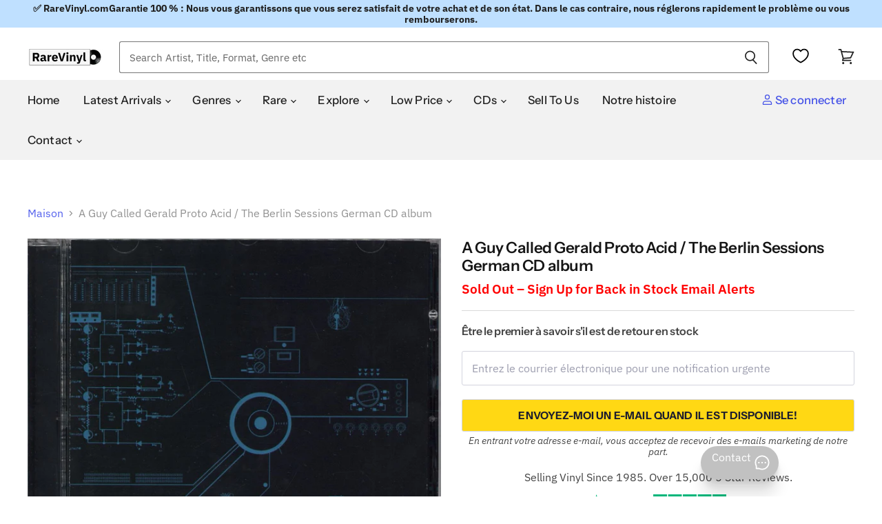

--- FILE ---
content_type: text/html; charset=utf-8
request_url: https://eu.rarevinyl.com/fr/products/a-guy-called-gerald-proto-acid-the-berlin-sessions-german-cd-album-cdlp-li011cd-785268
body_size: 78078
content:
<!doctype html>
<!-- Theme.liquid v137 - Hybrid Searchanise Optimization - 2025-10-11
     Changes this version: Removed 3s timed backup. Using single loader:
     CDN primary (kxcdn) with onerror fallback to https://www.searchserverapi1.com/.
     Updated preconnect/preload/dns-prefetch to searchserverapi1.com. -->
<html class="no-js no-touch lang-euro" lang="fr">
  <head>

    


    <!-- Critical meta tags first -->
    <meta charset="utf-8">
    <meta http-equiv="X-UA-Compatible" content="IE=edge,chrome=1">
    <meta name="viewport" content="width=device-width,initial-scale=1" />


 

<!-- Shopify window object - needed early for Intelligems -->
<script>
    window.Shopify = window.Shopify || {theme: {id: 181337260413, role: 'main' } };
    window._template = {
        directory: "",
        name: "product",
        suffix: "outofstock"
    };
</script>
<script type="module" fetchpriority="high" src="https://cdn.intelligems.io/esm/bddfa9dd0842/bundle.js" async></script>




    <!-- Hybrid Searchanise loading - CDN primary with direct server fallback (onerror only) -->
    <script>
      (function() {
        var cdnUrl = '//searchanise-ef84.kxcdn.com/widgets/shopify/init.js?a=4w7K6X2h9W';
        var fallbackUrl = '//www.searchserverapi1.com/widgets/shopify/init.js?a=4w7K6X2h9W';
        
        var script = document.createElement('script');
        script.src = cdnUrl;
        script.async = true;
        
        // Fallback to direct server if CDN fails to load
        script.onerror = function() {
          var fallbackScript = document.createElement('script');
          fallbackScript.src = fallbackUrl;
          fallbackScript.async = true;
          document.head.appendChild(fallbackScript);
        };
        
        document.head.appendChild(script);
      })();
    </script>
    
    <!-- Preconnect to improve load time -->
    <link rel="preconnect" href="https://cdn.shopify.com" crossorigin>
    <link rel="preconnect" href="https://fonts.shopify.com" crossorigin>
    <link rel="preconnect" href="https://monorail-edge.shopifysvc.com">
    <link rel="preconnect" href="https://unpkg.com" crossorigin>
    <link rel="preconnect" href="https://cdnjs.cloudflare.com" crossorigin>
    <link rel="preconnect" href="https://www.searchserverapi1.com" crossorigin>
    <link rel="preconnect" href="https://connect.facebook.net" crossorigin>
    <link rel="preconnect" href="https://www.google-analytics.com" crossorigin>
  <script type="text/javascript" defer>
  const observer = new MutationObserver(e => {
    e.forEach(({ addedNodes: e }) => {
      e.forEach(e => {
        if (1 === e.nodeType && "IFRAME" === e.tagName && (e.src.includes("youtube.com") || e.src.includes("vimeo.com"))) {
          e.setAttribute("loading", "lazy");
          e.setAttribute("data-src", e.src);
          e.removeAttribute("src");
        }
        if (1 === e.nodeType && "IMG" === e.tagName && !e.hasAttribute("fetchpriority") && !e.classList.contains("block-lazy") && (e.src.includes(".gif") || e.src.includes("vimo.com"))) {
          e.setAttribute("loading", "lazy");
          e.setAttribute("data-src", e.src);
          e.removeAttribute("src");
        }
        if (1 === e.nodeType && "IMG" === e.tagName && !e.hasAttribute("fetchpriority") && !e.classList.contains("block-lazy") && !e.src.includes("data:image")) {
          e.setAttribute("loading", "lazy");
        }
        if (1 === e.nodeType && "SCRIPT" === e.tagName) {
          if ("analytics" == e.className) e.type = "text/lazyload";
          if ("jdgm-script" == e.className) e.type = "text/lazyload";
          if ("boomerang" == e.className) e.type = "text/lazyload";
          if (e.innerHTML.includes("asyncLoad")) {
            e.innerHTML = e.innerHTML.replace("if(window.attachEvent)", "document.addEventListener('asyncLazyLoad',function(event){asyncLoad();});if(window.attachEvent)").replaceAll(", asyncLoad", ", function(){}");
          }
          if (e.innerHTML.includes("PreviewBarInjector") || e.innerHTML.includes("adminBarInjector")) {
            e.innerHTML = e.innerHTML.replace("DOMContentLoaded", "asyncLazyLoad");
          }
          if (e.src.includes("assets/storefront") || e.src.includes("recomatic") || e.src.includes("trustpilot") || e.src.includes("portable-wallets") || e.src.includes("assets/shopify_pay/") || e.src.includes("subscription.js") || e.src.includes("onsite") || e.src.includes("loader")) {
            e.setAttribute("data-src", e.src);
            e.removeAttribute("src");
          }
          if (e.innerText.includes("hotjar.com") || e.innerText.includes("($.cookie('landingPage')")) {
            e.type = "text/lazyload";
          }
        }
      });
    });
  });
  observer.observe(document.documentElement, { childList: true, subtree: true });
</script>
<script type="text/javascript" defer>
  var script_loaded = false;
  function loadJSscripts() {
    if (!script_loaded) {
      if (typeof observer !== 'undefined') observer.disconnect();
      if (typeof window.yett !== 'undefined') window.yett.unblock();
      script_loaded = true;
      document.querySelectorAll("iframe[data-src], script[data-src], img[data-src]").forEach(e => {
        const datasrc = e.dataset.src;
        if (datasrc != null) e.src = datasrc;
      });
      document.querySelectorAll("link[data-href]").forEach(e => {
        const datahref = e.dataset.href;
        if (datahref != null) e.href = datahref;
      });
      document.querySelectorAll("script[type='text/lazyload']").forEach(e => {
        const t = document.createElement("script");
        for (let a = 0; a < e.attributes.length; a++) {
          const r = e.attributes[a];
          t.setAttribute(r.name, r.value);
        }
        t.type = "text/javascript";
        t.innerHTML = e.innerHTML;
        e.parentNode.insertBefore(t, e);
        e.parentNode.removeChild(e);
      });
      document.dispatchEvent(new CustomEvent("asyncLazyLoad"));
    }
  }
  const mainActivityEvents = ["mousedown", "mousemove", "keydown", "scroll", "touchstart", "click", "keypress", "touchmove"];
  mainActivityEvents.forEach(function (e) {
    window.addEventListener(e, loadJSscripts, false);
  });
</script>

    

   

    <!-- Preload scripts to load early -->
    <link rel="preload" href="https://unpkg.com/@popperjs/core@2.11.8/dist/umd/popper.min.js" as="script">
    <link rel="preload" href="https://unpkg.com/tippy.js@6/dist/tippy-bundle.umd.js" as="script">
    <link rel="preload" href="https://cdnjs.cloudflare.com/ajax/libs/moment.js/2.29.4/moment.min.js" as="script">
    <link rel="preload" href="https://cdnjs.cloudflare.com/ajax/libs/moment.js/2.29.4/moment-with-locales.min.js" as="script">

    <!-- Preload Searchanise for performance --><link rel="preload" href="https://www.searchserverapi1.com/widgets/shopify/init.js?a=4w7K6X2h9W" as="script" crossorigin="anonymous">

    <!-- DNS prefetch to speed up domain resolution -->
    <link rel="dns-prefetch" href="//www.searchserverapi1.com"><script>
  // Google Consent Mode V2 integration script from Consentmo GDPR
  window.isenseRules = {};
  window.isenseRules.gcm = {
      gcmVersion: 2,
      integrationVersion: 2,
      initialState: 7,
      customChanges: false,
      consentUpdated: false,
      adsDataRedaction: true,
      urlPassthrough: false,
      storage: { ad_personalization: "granted", ad_storage: "granted", ad_user_data: "granted", analytics_storage: "granted", functionality_storage: "granted", personalization_storage: "granted", security_storage: "granted", wait_for_update: 500 }
  };
  window.isenseRules.initializeGcm = function (rules) {
    let initialState = rules.initialState;
    let analyticsBlocked = initialState === 0 || initialState === 3 || initialState === 6 || initialState === 7;
    let marketingBlocked = initialState === 0 || initialState === 2 || initialState === 5 || initialState === 7;
    let functionalityBlocked = initialState === 4 || initialState === 5 || initialState === 6 || initialState === 7;

    let gdprCache = localStorage.getItem('gdprCache') ? JSON.parse(localStorage.getItem('gdprCache')) : null;
    if (gdprCache && typeof gdprCache.updatedPreferences !== "undefined") {
      let updatedPreferences = gdprCache && typeof gdprCache.updatedPreferences !== "undefined" ? gdprCache.updatedPreferences : null;
      analyticsBlocked = parseInt(updatedPreferences.indexOf('analytics')) > -1;
      marketingBlocked = parseInt(updatedPreferences.indexOf('marketing')) > -1;
      functionalityBlocked = parseInt(updatedPreferences.indexOf('functionality')) > -1;

      rules.consentUpdated = true;
    }
    
    isenseRules.gcm = {
      ...rules,
      storage: {
        ad_personalization: marketingBlocked ? "denied" : "granted",
        ad_storage: marketingBlocked ? "denied" : "granted",
        ad_user_data: marketingBlocked ? "denied" : "granted",
        analytics_storage: analyticsBlocked ? "denied" : "granted",
        functionality_storage: functionalityBlocked ? "denied" : "granted",
        personalization_storage: functionalityBlocked ? "denied" : "granted",
        security_storage: "granted",
        wait_for_update: 500
      },
    };
  }

  // Google Consent Mode - initialization start
  window.isenseRules.initializeGcm({
    ...window.isenseRules.gcm,
    adsDataRedaction: true,
    urlPassthrough: false,
    initialState: 7
  });

  /*
  * initialState acceptable values:
  * 0 - Set both ad_storage and analytics_storage to denied
  * 1 - Set all categories to granted
  * 2 - Set only ad_storage to denied
  * 3 - Set only analytics_storage to denied
  * 4 - Set only functionality_storage to denied
  * 5 - Set both ad_storage and functionality_storage to denied
  * 6 - Set both analytics_storage and functionality_storage to denied
  * 7 - Set all categories to denied
  */

  window.dataLayer = window.dataLayer || [];
  function gtag() { window.dataLayer.push(arguments); }
  gtag("consent", "default", isenseRules.gcm.storage);
  isenseRules.gcm.adsDataRedaction && gtag("set", "ads_data_redaction", isenseRules.gcm.adsDataRedaction);
  isenseRules.gcm.urlPassthrough && gtag("set", "url_passthrough", isenseRules.gcm.urlPassthrough);
</script>
    <link rel='preconnect dns-prefetch' href='https://api.config-security.com/' crossorigin />
    <link rel='preconnect dns-prefetch' href='https://conf.config-security.com/' crossorigin />
    <script type="text/javascript">
      var _conv_page_type = "product";
      var _conv_category_id = "";
      var _conv_category_name = "";
      var _conv_product_sku = "";
      var _conv_product_name = "A Guy Called Gerald Proto Acid / The Berlin Sessions German CD album";
      var _conv_product_price = "15,00";
      var _conv_customer_id = "";
      var _conv_custom_v1 = "soldout";
      var _conv_custom_v2 = "";
      var _conv_custom_v3 = "0";
      var _conv_custom_v4 = "0,00";
    </script>

    
     <!-- Microsoft UET integration script Consentmo -->
    

    <!-- Preload Assets -->
    <link rel="preload" href="//eu.rarevinyl.com/cdn/shop/t/143/assets/api.js?v=65023494285398190251758006566" as="script">
    
    <link rel="preload" href="//eu.rarevinyl.com/cdn/shop/t/143/assets/superstore.js?v=28962474826233507071765228004" as="script">
      <meta name="product_id" content="7209555722431">
    
    <title>A Guy Called Gerald Proto Acid / The Berlin Sessions German CD album — RareVinyl.com</title>

    
    
    

    
      <meta name="description" content="A GUY CALLED GERALD Proto Acid/ The Berlin Sessions (2006 German 24-track CD, a quality release from the UK acid/house legend/innovator recorded live at the Diehold Studios, Berlin that year, unique picture sleeve LI011CD) Tracklisting &amp; Info: 1 Marching Powder 2:27 2 The Strip 1:24 3 Auto Rebuild 2:20 4 Space 1999 1:14 5 Droid 4:10 6 Nasty 3:24 7 The Slink 2:36 8 Transition 1:15 9 Andromeda 1:50 10 Monday 4:37 11 Clock 1:21 12 Downstroke 2:42 13 Bumpt 2:50 14 Plaything 2:42 15 Merlot Brougham 3:26 16 Xray 2:57 17 Feel The Heat 1:50 18 Skitzoid 3:25 19 Night Flight 4:41 20 Scaffolding 2:08 21 Bass-O-Tran 2:21 22 Robogroover 2:45 23 Voltar 7:33 24 Sweet You 5:15 Year of Release - 2006 Format - CD album (CDLP) Record Label - Laboratory Instinct Catalogue No - LI011CD Country of Origin - Germany">
    

    
  <link rel="shortcut icon" href="//eu.rarevinyl.com/cdn/shop/files/RareVinyl.com_FavIcon_32x32.png?v=1646246276" type="image/png">


    
      <link rel="canonical" href="https://eu.rarevinyl.com/fr/products/a-guy-called-gerald-proto-acid-the-berlin-sessions-german-cd-album-cdlp-li011cd-785268" />
    

    
    















<meta property="og:site_name" content="RareVinyl.com">
<meta property="og:url" content="https://eu.rarevinyl.com/fr/products/a-guy-called-gerald-proto-acid-the-berlin-sessions-german-cd-album-cdlp-li011cd-785268">
<meta property="og:title" content="A Guy Called Gerald Proto Acid / The Berlin Sessions German CD album">
<meta property="og:type" content="website">
<meta property="og:description" content="A GUY CALLED GERALD Proto Acid/ The Berlin Sessions (2006 German 24-track CD, a quality release from the UK acid/house legend/innovator recorded live at the Diehold Studios, Berlin that year, unique picture sleeve LI011CD) Tracklisting &amp; Info: 1 Marching Powder 2:27 2 The Strip 1:24 3 Auto Rebuild 2:20 4 Space 1999 1:14 5 Droid 4:10 6 Nasty 3:24 7 The Slink 2:36 8 Transition 1:15 9 Andromeda 1:50 10 Monday 4:37 11 Clock 1:21 12 Downstroke 2:42 13 Bumpt 2:50 14 Plaything 2:42 15 Merlot Brougham 3:26 16 Xray 2:57 17 Feel The Heat 1:50 18 Skitzoid 3:25 19 Night Flight 4:41 20 Scaffolding 2:08 21 Bass-O-Tran 2:21 22 Robogroover 2:45 23 Voltar 7:33 24 Sweet You 5:15 Year of Release - 2006 Format - CD album (CDLP) Record Label - Laboratory Instinct Catalogue No - LI011CD Country of Origin - Germany">




    
    
    

    
    
    <meta
      property="og:image"
      content="https://eu.rarevinyl.com/cdn/shop/products/a-guy-called-gerald-proto-acid-the-berlin-sessions-german-cd-album-cdlp-li011cd-785268_1200x1058.jpg?v=1705469087"
    />
    <meta
      property="og:image:secure_url"
      content="https://eu.rarevinyl.com/cdn/shop/products/a-guy-called-gerald-proto-acid-the-berlin-sessions-german-cd-album-cdlp-li011cd-785268_1200x1058.jpg?v=1705469087"
    />
    <meta property="og:image:width" content="1200" />
    <meta property="og:image:height" content="1058" />
    
    
    <meta property="og:image:alt" content="A Guy Called Gerald Proto Acid / The Berlin Sessions German CD album (CDLP) LI011CD" />
  









  <meta name="twitter:site" content="@RareVinyl_Com">








<meta name="twitter:title" content="A Guy Called Gerald Proto Acid / The Berlin Sessions German CD album">
<meta name="twitter:description" content="A GUY CALLED GERALD Proto Acid/ The Berlin Sessions (2006 German 24-track CD, a quality release from the UK acid/house legend/innovator recorded live at the Diehold Studios, Berlin that year, unique picture sleeve LI011CD) Tracklisting &amp; Info: 1 Marching Powder 2:27 2 The Strip 1:24 3 Auto Rebuild 2:20 4 Space 1999 1:14 5 Droid 4:10 6 Nasty 3:24 7 The Slink 2:36 8 Transition 1:15 9 Andromeda 1:50 10 Monday 4:37 11 Clock 1:21 12 Downstroke 2:42 13 Bumpt 2:50 14 Plaything 2:42 15 Merlot Brougham 3:26 16 Xray 2:57 17 Feel The Heat 1:50 18 Skitzoid 3:25 19 Night Flight 4:41 20 Scaffolding 2:08 21 Bass-O-Tran 2:21 22 Robogroover 2:45 23 Voltar 7:33 24 Sweet You 5:15 Year of Release - 2006 Format - CD album (CDLP) Record Label - Laboratory Instinct Catalogue No - LI011CD Country of Origin - Germany">


    
    
    
      
      
      <meta name="twitter:card" content="summary_large_image">
    
    
    <meta
      property="twitter:image"
      content="https://eu.rarevinyl.com/cdn/shop/products/a-guy-called-gerald-proto-acid-the-berlin-sessions-german-cd-album-cdlp-li011cd-785268_1200x600_crop_center.jpg?v=1705469087"
    />
    <meta property="twitter:image:width" content="1200" />
    <meta property="twitter:image:height" content="600" />
    
    
    <meta property="twitter:image:alt" content="A Guy Called Gerald Proto Acid / The Berlin Sessions German CD album (CDLP) LI011CD" />
  



    

    <!-- Font preloading with font-display swap for better performance -->
    <link rel="preload" href="//eu.rarevinyl.com/cdn/fonts/instrument_sans/instrumentsans_n5.1ce463e1cc056566f977610764d93d4704464858.woff2" as="font" crossorigin="anonymous">
    <style>
      /* Ensure text remains visible during webfont load */
      @font-face {
        font-family: FontDrop;
        font-display: swap;
      }
    </style>

    
      
    
<script>window.performance && window.performance.mark && window.performance.mark('shopify.content_for_header.start');</script><meta name="facebook-domain-verification" content="6c9hfod5w6iphc13smf4xf7es0xli4">
<meta name="facebook-domain-verification" content="7m9mqpsv643fgmm61qtc136ran31wg">
<meta name="facebook-domain-verification" content="wjr4395mxt93ywmqcgw0h4cvhw8gzb">
<meta name="facebook-domain-verification" content="7dn94yylrreqrifyz73gx2e6e6wyu4">
<meta name="facebook-domain-verification" content="evb8vktxaa01fthv0lslna90q0ei7v">
<meta id="shopify-digital-wallet" name="shopify-digital-wallet" content="/56651055295/digital_wallets/dialog">
<meta name="shopify-checkout-api-token" content="fb563a8deeedfc18fe4a1a81fa6f69e9">
<meta id="in-context-paypal-metadata" data-shop-id="56651055295" data-venmo-supported="false" data-environment="production" data-locale="fr_FR" data-paypal-v4="true" data-currency="EUR">
<link rel="alternate" hreflang="x-default" href="https://uk.rarevinyl.com/products/a-guy-called-gerald-proto-acid-the-berlin-sessions-german-cd-album-cdlp-li011cd-785268">
<link rel="alternate" hreflang="en-AU" href="https://au.rarevinyl.com/products/a-guy-called-gerald-proto-acid-the-berlin-sessions-german-cd-album-cdlp-li011cd-785268">
<link rel="alternate" hreflang="en-CA" href="https://ca.rarevinyl.com/products/a-guy-called-gerald-proto-acid-the-berlin-sessions-german-cd-album-cdlp-li011cd-785268">
<link rel="alternate" hreflang="fr-CA" href="https://ca.rarevinyl.com/fr/products/a-guy-called-gerald-proto-acid-the-berlin-sessions-german-cd-album-cdlp-li011cd-785268">
<link rel="alternate" hreflang="en-DE" href="https://de.rarevinyl.com/products/a-guy-called-gerald-proto-acid-the-berlin-sessions-german-cd-album-cdlp-li011cd-785268">
<link rel="alternate" hreflang="fr-DE" href="https://de.rarevinyl.com/fr/products/a-guy-called-gerald-proto-acid-the-berlin-sessions-german-cd-album-cdlp-li011cd-785268">
<link rel="alternate" hreflang="de-DE" href="https://de.rarevinyl.com/de/products/a-guy-called-gerald-proto-acid-the-berlin-sessions-german-cd-album-cdlp-li011cd-785268">
<link rel="alternate" hreflang="nl-DE" href="https://de.rarevinyl.com/nl/products/a-guy-called-gerald-proto-acid-the-berlin-sessions-german-cd-album-cdlp-li011cd-785268">
<link rel="alternate" hreflang="en-AD" href="https://eu.rarevinyl.com/products/a-guy-called-gerald-proto-acid-the-berlin-sessions-german-cd-album-cdlp-li011cd-785268">
<link rel="alternate" hreflang="es-AD" href="https://eu.rarevinyl.com/es/products/a-guy-called-gerald-proto-acid-the-berlin-sessions-german-cd-album-cdlp-li011cd-785268">
<link rel="alternate" hreflang="de-AD" href="https://eu.rarevinyl.com/de/products/a-guy-called-gerald-proto-acid-the-berlin-sessions-german-cd-album-cdlp-li011cd-785268">
<link rel="alternate" hreflang="fr-AD" href="https://eu.rarevinyl.com/fr/products/a-guy-called-gerald-proto-acid-the-berlin-sessions-german-cd-album-cdlp-li011cd-785268">
<link rel="alternate" hreflang="it-AD" href="https://eu.rarevinyl.com/it/products/a-guy-called-gerald-proto-acid-the-berlin-sessions-german-cd-album-cdlp-li011cd-785268">
<link rel="alternate" hreflang="sv-AD" href="https://eu.rarevinyl.com/sv/products/a-guy-called-gerald-proto-acid-the-berlin-sessions-german-cd-album-cdlp-li011cd-785268">
<link rel="alternate" hreflang="nl-AD" href="https://eu.rarevinyl.com/nl/products/a-guy-called-gerald-proto-acid-the-berlin-sessions-german-cd-album-cdlp-li011cd-785268">
<link rel="alternate" hreflang="en-AT" href="https://eu.rarevinyl.com/products/a-guy-called-gerald-proto-acid-the-berlin-sessions-german-cd-album-cdlp-li011cd-785268">
<link rel="alternate" hreflang="es-AT" href="https://eu.rarevinyl.com/es/products/a-guy-called-gerald-proto-acid-the-berlin-sessions-german-cd-album-cdlp-li011cd-785268">
<link rel="alternate" hreflang="de-AT" href="https://eu.rarevinyl.com/de/products/a-guy-called-gerald-proto-acid-the-berlin-sessions-german-cd-album-cdlp-li011cd-785268">
<link rel="alternate" hreflang="fr-AT" href="https://eu.rarevinyl.com/fr/products/a-guy-called-gerald-proto-acid-the-berlin-sessions-german-cd-album-cdlp-li011cd-785268">
<link rel="alternate" hreflang="it-AT" href="https://eu.rarevinyl.com/it/products/a-guy-called-gerald-proto-acid-the-berlin-sessions-german-cd-album-cdlp-li011cd-785268">
<link rel="alternate" hreflang="sv-AT" href="https://eu.rarevinyl.com/sv/products/a-guy-called-gerald-proto-acid-the-berlin-sessions-german-cd-album-cdlp-li011cd-785268">
<link rel="alternate" hreflang="nl-AT" href="https://eu.rarevinyl.com/nl/products/a-guy-called-gerald-proto-acid-the-berlin-sessions-german-cd-album-cdlp-li011cd-785268">
<link rel="alternate" hreflang="en-BE" href="https://eu.rarevinyl.com/products/a-guy-called-gerald-proto-acid-the-berlin-sessions-german-cd-album-cdlp-li011cd-785268">
<link rel="alternate" hreflang="es-BE" href="https://eu.rarevinyl.com/es/products/a-guy-called-gerald-proto-acid-the-berlin-sessions-german-cd-album-cdlp-li011cd-785268">
<link rel="alternate" hreflang="de-BE" href="https://eu.rarevinyl.com/de/products/a-guy-called-gerald-proto-acid-the-berlin-sessions-german-cd-album-cdlp-li011cd-785268">
<link rel="alternate" hreflang="fr-BE" href="https://eu.rarevinyl.com/fr/products/a-guy-called-gerald-proto-acid-the-berlin-sessions-german-cd-album-cdlp-li011cd-785268">
<link rel="alternate" hreflang="it-BE" href="https://eu.rarevinyl.com/it/products/a-guy-called-gerald-proto-acid-the-berlin-sessions-german-cd-album-cdlp-li011cd-785268">
<link rel="alternate" hreflang="sv-BE" href="https://eu.rarevinyl.com/sv/products/a-guy-called-gerald-proto-acid-the-berlin-sessions-german-cd-album-cdlp-li011cd-785268">
<link rel="alternate" hreflang="nl-BE" href="https://eu.rarevinyl.com/nl/products/a-guy-called-gerald-proto-acid-the-berlin-sessions-german-cd-album-cdlp-li011cd-785268">
<link rel="alternate" hreflang="en-CY" href="https://eu.rarevinyl.com/products/a-guy-called-gerald-proto-acid-the-berlin-sessions-german-cd-album-cdlp-li011cd-785268">
<link rel="alternate" hreflang="es-CY" href="https://eu.rarevinyl.com/es/products/a-guy-called-gerald-proto-acid-the-berlin-sessions-german-cd-album-cdlp-li011cd-785268">
<link rel="alternate" hreflang="de-CY" href="https://eu.rarevinyl.com/de/products/a-guy-called-gerald-proto-acid-the-berlin-sessions-german-cd-album-cdlp-li011cd-785268">
<link rel="alternate" hreflang="fr-CY" href="https://eu.rarevinyl.com/fr/products/a-guy-called-gerald-proto-acid-the-berlin-sessions-german-cd-album-cdlp-li011cd-785268">
<link rel="alternate" hreflang="it-CY" href="https://eu.rarevinyl.com/it/products/a-guy-called-gerald-proto-acid-the-berlin-sessions-german-cd-album-cdlp-li011cd-785268">
<link rel="alternate" hreflang="sv-CY" href="https://eu.rarevinyl.com/sv/products/a-guy-called-gerald-proto-acid-the-berlin-sessions-german-cd-album-cdlp-li011cd-785268">
<link rel="alternate" hreflang="nl-CY" href="https://eu.rarevinyl.com/nl/products/a-guy-called-gerald-proto-acid-the-berlin-sessions-german-cd-album-cdlp-li011cd-785268">
<link rel="alternate" hreflang="en-CZ" href="https://eu.rarevinyl.com/products/a-guy-called-gerald-proto-acid-the-berlin-sessions-german-cd-album-cdlp-li011cd-785268">
<link rel="alternate" hreflang="es-CZ" href="https://eu.rarevinyl.com/es/products/a-guy-called-gerald-proto-acid-the-berlin-sessions-german-cd-album-cdlp-li011cd-785268">
<link rel="alternate" hreflang="de-CZ" href="https://eu.rarevinyl.com/de/products/a-guy-called-gerald-proto-acid-the-berlin-sessions-german-cd-album-cdlp-li011cd-785268">
<link rel="alternate" hreflang="fr-CZ" href="https://eu.rarevinyl.com/fr/products/a-guy-called-gerald-proto-acid-the-berlin-sessions-german-cd-album-cdlp-li011cd-785268">
<link rel="alternate" hreflang="it-CZ" href="https://eu.rarevinyl.com/it/products/a-guy-called-gerald-proto-acid-the-berlin-sessions-german-cd-album-cdlp-li011cd-785268">
<link rel="alternate" hreflang="sv-CZ" href="https://eu.rarevinyl.com/sv/products/a-guy-called-gerald-proto-acid-the-berlin-sessions-german-cd-album-cdlp-li011cd-785268">
<link rel="alternate" hreflang="nl-CZ" href="https://eu.rarevinyl.com/nl/products/a-guy-called-gerald-proto-acid-the-berlin-sessions-german-cd-album-cdlp-li011cd-785268">
<link rel="alternate" hreflang="en-DK" href="https://eu.rarevinyl.com/products/a-guy-called-gerald-proto-acid-the-berlin-sessions-german-cd-album-cdlp-li011cd-785268">
<link rel="alternate" hreflang="es-DK" href="https://eu.rarevinyl.com/es/products/a-guy-called-gerald-proto-acid-the-berlin-sessions-german-cd-album-cdlp-li011cd-785268">
<link rel="alternate" hreflang="de-DK" href="https://eu.rarevinyl.com/de/products/a-guy-called-gerald-proto-acid-the-berlin-sessions-german-cd-album-cdlp-li011cd-785268">
<link rel="alternate" hreflang="fr-DK" href="https://eu.rarevinyl.com/fr/products/a-guy-called-gerald-proto-acid-the-berlin-sessions-german-cd-album-cdlp-li011cd-785268">
<link rel="alternate" hreflang="it-DK" href="https://eu.rarevinyl.com/it/products/a-guy-called-gerald-proto-acid-the-berlin-sessions-german-cd-album-cdlp-li011cd-785268">
<link rel="alternate" hreflang="sv-DK" href="https://eu.rarevinyl.com/sv/products/a-guy-called-gerald-proto-acid-the-berlin-sessions-german-cd-album-cdlp-li011cd-785268">
<link rel="alternate" hreflang="nl-DK" href="https://eu.rarevinyl.com/nl/products/a-guy-called-gerald-proto-acid-the-berlin-sessions-german-cd-album-cdlp-li011cd-785268">
<link rel="alternate" hreflang="en-EE" href="https://eu.rarevinyl.com/products/a-guy-called-gerald-proto-acid-the-berlin-sessions-german-cd-album-cdlp-li011cd-785268">
<link rel="alternate" hreflang="es-EE" href="https://eu.rarevinyl.com/es/products/a-guy-called-gerald-proto-acid-the-berlin-sessions-german-cd-album-cdlp-li011cd-785268">
<link rel="alternate" hreflang="de-EE" href="https://eu.rarevinyl.com/de/products/a-guy-called-gerald-proto-acid-the-berlin-sessions-german-cd-album-cdlp-li011cd-785268">
<link rel="alternate" hreflang="fr-EE" href="https://eu.rarevinyl.com/fr/products/a-guy-called-gerald-proto-acid-the-berlin-sessions-german-cd-album-cdlp-li011cd-785268">
<link rel="alternate" hreflang="it-EE" href="https://eu.rarevinyl.com/it/products/a-guy-called-gerald-proto-acid-the-berlin-sessions-german-cd-album-cdlp-li011cd-785268">
<link rel="alternate" hreflang="sv-EE" href="https://eu.rarevinyl.com/sv/products/a-guy-called-gerald-proto-acid-the-berlin-sessions-german-cd-album-cdlp-li011cd-785268">
<link rel="alternate" hreflang="nl-EE" href="https://eu.rarevinyl.com/nl/products/a-guy-called-gerald-proto-acid-the-berlin-sessions-german-cd-album-cdlp-li011cd-785268">
<link rel="alternate" hreflang="en-ES" href="https://eu.rarevinyl.com/products/a-guy-called-gerald-proto-acid-the-berlin-sessions-german-cd-album-cdlp-li011cd-785268">
<link rel="alternate" hreflang="es-ES" href="https://eu.rarevinyl.com/es/products/a-guy-called-gerald-proto-acid-the-berlin-sessions-german-cd-album-cdlp-li011cd-785268">
<link rel="alternate" hreflang="de-ES" href="https://eu.rarevinyl.com/de/products/a-guy-called-gerald-proto-acid-the-berlin-sessions-german-cd-album-cdlp-li011cd-785268">
<link rel="alternate" hreflang="fr-ES" href="https://eu.rarevinyl.com/fr/products/a-guy-called-gerald-proto-acid-the-berlin-sessions-german-cd-album-cdlp-li011cd-785268">
<link rel="alternate" hreflang="it-ES" href="https://eu.rarevinyl.com/it/products/a-guy-called-gerald-proto-acid-the-berlin-sessions-german-cd-album-cdlp-li011cd-785268">
<link rel="alternate" hreflang="sv-ES" href="https://eu.rarevinyl.com/sv/products/a-guy-called-gerald-proto-acid-the-berlin-sessions-german-cd-album-cdlp-li011cd-785268">
<link rel="alternate" hreflang="nl-ES" href="https://eu.rarevinyl.com/nl/products/a-guy-called-gerald-proto-acid-the-berlin-sessions-german-cd-album-cdlp-li011cd-785268">
<link rel="alternate" hreflang="en-FI" href="https://eu.rarevinyl.com/products/a-guy-called-gerald-proto-acid-the-berlin-sessions-german-cd-album-cdlp-li011cd-785268">
<link rel="alternate" hreflang="es-FI" href="https://eu.rarevinyl.com/es/products/a-guy-called-gerald-proto-acid-the-berlin-sessions-german-cd-album-cdlp-li011cd-785268">
<link rel="alternate" hreflang="de-FI" href="https://eu.rarevinyl.com/de/products/a-guy-called-gerald-proto-acid-the-berlin-sessions-german-cd-album-cdlp-li011cd-785268">
<link rel="alternate" hreflang="fr-FI" href="https://eu.rarevinyl.com/fr/products/a-guy-called-gerald-proto-acid-the-berlin-sessions-german-cd-album-cdlp-li011cd-785268">
<link rel="alternate" hreflang="it-FI" href="https://eu.rarevinyl.com/it/products/a-guy-called-gerald-proto-acid-the-berlin-sessions-german-cd-album-cdlp-li011cd-785268">
<link rel="alternate" hreflang="sv-FI" href="https://eu.rarevinyl.com/sv/products/a-guy-called-gerald-proto-acid-the-berlin-sessions-german-cd-album-cdlp-li011cd-785268">
<link rel="alternate" hreflang="nl-FI" href="https://eu.rarevinyl.com/nl/products/a-guy-called-gerald-proto-acid-the-berlin-sessions-german-cd-album-cdlp-li011cd-785268">
<link rel="alternate" hreflang="en-GR" href="https://eu.rarevinyl.com/products/a-guy-called-gerald-proto-acid-the-berlin-sessions-german-cd-album-cdlp-li011cd-785268">
<link rel="alternate" hreflang="es-GR" href="https://eu.rarevinyl.com/es/products/a-guy-called-gerald-proto-acid-the-berlin-sessions-german-cd-album-cdlp-li011cd-785268">
<link rel="alternate" hreflang="de-GR" href="https://eu.rarevinyl.com/de/products/a-guy-called-gerald-proto-acid-the-berlin-sessions-german-cd-album-cdlp-li011cd-785268">
<link rel="alternate" hreflang="fr-GR" href="https://eu.rarevinyl.com/fr/products/a-guy-called-gerald-proto-acid-the-berlin-sessions-german-cd-album-cdlp-li011cd-785268">
<link rel="alternate" hreflang="it-GR" href="https://eu.rarevinyl.com/it/products/a-guy-called-gerald-proto-acid-the-berlin-sessions-german-cd-album-cdlp-li011cd-785268">
<link rel="alternate" hreflang="sv-GR" href="https://eu.rarevinyl.com/sv/products/a-guy-called-gerald-proto-acid-the-berlin-sessions-german-cd-album-cdlp-li011cd-785268">
<link rel="alternate" hreflang="nl-GR" href="https://eu.rarevinyl.com/nl/products/a-guy-called-gerald-proto-acid-the-berlin-sessions-german-cd-album-cdlp-li011cd-785268">
<link rel="alternate" hreflang="en-IE" href="https://eu.rarevinyl.com/products/a-guy-called-gerald-proto-acid-the-berlin-sessions-german-cd-album-cdlp-li011cd-785268">
<link rel="alternate" hreflang="es-IE" href="https://eu.rarevinyl.com/es/products/a-guy-called-gerald-proto-acid-the-berlin-sessions-german-cd-album-cdlp-li011cd-785268">
<link rel="alternate" hreflang="de-IE" href="https://eu.rarevinyl.com/de/products/a-guy-called-gerald-proto-acid-the-berlin-sessions-german-cd-album-cdlp-li011cd-785268">
<link rel="alternate" hreflang="fr-IE" href="https://eu.rarevinyl.com/fr/products/a-guy-called-gerald-proto-acid-the-berlin-sessions-german-cd-album-cdlp-li011cd-785268">
<link rel="alternate" hreflang="it-IE" href="https://eu.rarevinyl.com/it/products/a-guy-called-gerald-proto-acid-the-berlin-sessions-german-cd-album-cdlp-li011cd-785268">
<link rel="alternate" hreflang="sv-IE" href="https://eu.rarevinyl.com/sv/products/a-guy-called-gerald-proto-acid-the-berlin-sessions-german-cd-album-cdlp-li011cd-785268">
<link rel="alternate" hreflang="nl-IE" href="https://eu.rarevinyl.com/nl/products/a-guy-called-gerald-proto-acid-the-berlin-sessions-german-cd-album-cdlp-li011cd-785268">
<link rel="alternate" hreflang="en-IS" href="https://eu.rarevinyl.com/products/a-guy-called-gerald-proto-acid-the-berlin-sessions-german-cd-album-cdlp-li011cd-785268">
<link rel="alternate" hreflang="es-IS" href="https://eu.rarevinyl.com/es/products/a-guy-called-gerald-proto-acid-the-berlin-sessions-german-cd-album-cdlp-li011cd-785268">
<link rel="alternate" hreflang="de-IS" href="https://eu.rarevinyl.com/de/products/a-guy-called-gerald-proto-acid-the-berlin-sessions-german-cd-album-cdlp-li011cd-785268">
<link rel="alternate" hreflang="fr-IS" href="https://eu.rarevinyl.com/fr/products/a-guy-called-gerald-proto-acid-the-berlin-sessions-german-cd-album-cdlp-li011cd-785268">
<link rel="alternate" hreflang="it-IS" href="https://eu.rarevinyl.com/it/products/a-guy-called-gerald-proto-acid-the-berlin-sessions-german-cd-album-cdlp-li011cd-785268">
<link rel="alternate" hreflang="sv-IS" href="https://eu.rarevinyl.com/sv/products/a-guy-called-gerald-proto-acid-the-berlin-sessions-german-cd-album-cdlp-li011cd-785268">
<link rel="alternate" hreflang="nl-IS" href="https://eu.rarevinyl.com/nl/products/a-guy-called-gerald-proto-acid-the-berlin-sessions-german-cd-album-cdlp-li011cd-785268">
<link rel="alternate" hreflang="en-IT" href="https://eu.rarevinyl.com/products/a-guy-called-gerald-proto-acid-the-berlin-sessions-german-cd-album-cdlp-li011cd-785268">
<link rel="alternate" hreflang="es-IT" href="https://eu.rarevinyl.com/es/products/a-guy-called-gerald-proto-acid-the-berlin-sessions-german-cd-album-cdlp-li011cd-785268">
<link rel="alternate" hreflang="de-IT" href="https://eu.rarevinyl.com/de/products/a-guy-called-gerald-proto-acid-the-berlin-sessions-german-cd-album-cdlp-li011cd-785268">
<link rel="alternate" hreflang="fr-IT" href="https://eu.rarevinyl.com/fr/products/a-guy-called-gerald-proto-acid-the-berlin-sessions-german-cd-album-cdlp-li011cd-785268">
<link rel="alternate" hreflang="it-IT" href="https://eu.rarevinyl.com/it/products/a-guy-called-gerald-proto-acid-the-berlin-sessions-german-cd-album-cdlp-li011cd-785268">
<link rel="alternate" hreflang="sv-IT" href="https://eu.rarevinyl.com/sv/products/a-guy-called-gerald-proto-acid-the-berlin-sessions-german-cd-album-cdlp-li011cd-785268">
<link rel="alternate" hreflang="nl-IT" href="https://eu.rarevinyl.com/nl/products/a-guy-called-gerald-proto-acid-the-berlin-sessions-german-cd-album-cdlp-li011cd-785268">
<link rel="alternate" hreflang="en-LT" href="https://eu.rarevinyl.com/products/a-guy-called-gerald-proto-acid-the-berlin-sessions-german-cd-album-cdlp-li011cd-785268">
<link rel="alternate" hreflang="es-LT" href="https://eu.rarevinyl.com/es/products/a-guy-called-gerald-proto-acid-the-berlin-sessions-german-cd-album-cdlp-li011cd-785268">
<link rel="alternate" hreflang="de-LT" href="https://eu.rarevinyl.com/de/products/a-guy-called-gerald-proto-acid-the-berlin-sessions-german-cd-album-cdlp-li011cd-785268">
<link rel="alternate" hreflang="fr-LT" href="https://eu.rarevinyl.com/fr/products/a-guy-called-gerald-proto-acid-the-berlin-sessions-german-cd-album-cdlp-li011cd-785268">
<link rel="alternate" hreflang="it-LT" href="https://eu.rarevinyl.com/it/products/a-guy-called-gerald-proto-acid-the-berlin-sessions-german-cd-album-cdlp-li011cd-785268">
<link rel="alternate" hreflang="sv-LT" href="https://eu.rarevinyl.com/sv/products/a-guy-called-gerald-proto-acid-the-berlin-sessions-german-cd-album-cdlp-li011cd-785268">
<link rel="alternate" hreflang="nl-LT" href="https://eu.rarevinyl.com/nl/products/a-guy-called-gerald-proto-acid-the-berlin-sessions-german-cd-album-cdlp-li011cd-785268">
<link rel="alternate" hreflang="en-MC" href="https://eu.rarevinyl.com/products/a-guy-called-gerald-proto-acid-the-berlin-sessions-german-cd-album-cdlp-li011cd-785268">
<link rel="alternate" hreflang="es-MC" href="https://eu.rarevinyl.com/es/products/a-guy-called-gerald-proto-acid-the-berlin-sessions-german-cd-album-cdlp-li011cd-785268">
<link rel="alternate" hreflang="de-MC" href="https://eu.rarevinyl.com/de/products/a-guy-called-gerald-proto-acid-the-berlin-sessions-german-cd-album-cdlp-li011cd-785268">
<link rel="alternate" hreflang="fr-MC" href="https://eu.rarevinyl.com/fr/products/a-guy-called-gerald-proto-acid-the-berlin-sessions-german-cd-album-cdlp-li011cd-785268">
<link rel="alternate" hreflang="it-MC" href="https://eu.rarevinyl.com/it/products/a-guy-called-gerald-proto-acid-the-berlin-sessions-german-cd-album-cdlp-li011cd-785268">
<link rel="alternate" hreflang="sv-MC" href="https://eu.rarevinyl.com/sv/products/a-guy-called-gerald-proto-acid-the-berlin-sessions-german-cd-album-cdlp-li011cd-785268">
<link rel="alternate" hreflang="nl-MC" href="https://eu.rarevinyl.com/nl/products/a-guy-called-gerald-proto-acid-the-berlin-sessions-german-cd-album-cdlp-li011cd-785268">
<link rel="alternate" hreflang="en-NL" href="https://eu.rarevinyl.com/products/a-guy-called-gerald-proto-acid-the-berlin-sessions-german-cd-album-cdlp-li011cd-785268">
<link rel="alternate" hreflang="es-NL" href="https://eu.rarevinyl.com/es/products/a-guy-called-gerald-proto-acid-the-berlin-sessions-german-cd-album-cdlp-li011cd-785268">
<link rel="alternate" hreflang="de-NL" href="https://eu.rarevinyl.com/de/products/a-guy-called-gerald-proto-acid-the-berlin-sessions-german-cd-album-cdlp-li011cd-785268">
<link rel="alternate" hreflang="fr-NL" href="https://eu.rarevinyl.com/fr/products/a-guy-called-gerald-proto-acid-the-berlin-sessions-german-cd-album-cdlp-li011cd-785268">
<link rel="alternate" hreflang="it-NL" href="https://eu.rarevinyl.com/it/products/a-guy-called-gerald-proto-acid-the-berlin-sessions-german-cd-album-cdlp-li011cd-785268">
<link rel="alternate" hreflang="sv-NL" href="https://eu.rarevinyl.com/sv/products/a-guy-called-gerald-proto-acid-the-berlin-sessions-german-cd-album-cdlp-li011cd-785268">
<link rel="alternate" hreflang="nl-NL" href="https://eu.rarevinyl.com/nl/products/a-guy-called-gerald-proto-acid-the-berlin-sessions-german-cd-album-cdlp-li011cd-785268">
<link rel="alternate" hreflang="en-NO" href="https://eu.rarevinyl.com/products/a-guy-called-gerald-proto-acid-the-berlin-sessions-german-cd-album-cdlp-li011cd-785268">
<link rel="alternate" hreflang="es-NO" href="https://eu.rarevinyl.com/es/products/a-guy-called-gerald-proto-acid-the-berlin-sessions-german-cd-album-cdlp-li011cd-785268">
<link rel="alternate" hreflang="de-NO" href="https://eu.rarevinyl.com/de/products/a-guy-called-gerald-proto-acid-the-berlin-sessions-german-cd-album-cdlp-li011cd-785268">
<link rel="alternate" hreflang="fr-NO" href="https://eu.rarevinyl.com/fr/products/a-guy-called-gerald-proto-acid-the-berlin-sessions-german-cd-album-cdlp-li011cd-785268">
<link rel="alternate" hreflang="it-NO" href="https://eu.rarevinyl.com/it/products/a-guy-called-gerald-proto-acid-the-berlin-sessions-german-cd-album-cdlp-li011cd-785268">
<link rel="alternate" hreflang="sv-NO" href="https://eu.rarevinyl.com/sv/products/a-guy-called-gerald-proto-acid-the-berlin-sessions-german-cd-album-cdlp-li011cd-785268">
<link rel="alternate" hreflang="nl-NO" href="https://eu.rarevinyl.com/nl/products/a-guy-called-gerald-proto-acid-the-berlin-sessions-german-cd-album-cdlp-li011cd-785268">
<link rel="alternate" hreflang="en-PL" href="https://eu.rarevinyl.com/products/a-guy-called-gerald-proto-acid-the-berlin-sessions-german-cd-album-cdlp-li011cd-785268">
<link rel="alternate" hreflang="es-PL" href="https://eu.rarevinyl.com/es/products/a-guy-called-gerald-proto-acid-the-berlin-sessions-german-cd-album-cdlp-li011cd-785268">
<link rel="alternate" hreflang="de-PL" href="https://eu.rarevinyl.com/de/products/a-guy-called-gerald-proto-acid-the-berlin-sessions-german-cd-album-cdlp-li011cd-785268">
<link rel="alternate" hreflang="fr-PL" href="https://eu.rarevinyl.com/fr/products/a-guy-called-gerald-proto-acid-the-berlin-sessions-german-cd-album-cdlp-li011cd-785268">
<link rel="alternate" hreflang="it-PL" href="https://eu.rarevinyl.com/it/products/a-guy-called-gerald-proto-acid-the-berlin-sessions-german-cd-album-cdlp-li011cd-785268">
<link rel="alternate" hreflang="sv-PL" href="https://eu.rarevinyl.com/sv/products/a-guy-called-gerald-proto-acid-the-berlin-sessions-german-cd-album-cdlp-li011cd-785268">
<link rel="alternate" hreflang="nl-PL" href="https://eu.rarevinyl.com/nl/products/a-guy-called-gerald-proto-acid-the-berlin-sessions-german-cd-album-cdlp-li011cd-785268">
<link rel="alternate" hreflang="en-PT" href="https://eu.rarevinyl.com/products/a-guy-called-gerald-proto-acid-the-berlin-sessions-german-cd-album-cdlp-li011cd-785268">
<link rel="alternate" hreflang="es-PT" href="https://eu.rarevinyl.com/es/products/a-guy-called-gerald-proto-acid-the-berlin-sessions-german-cd-album-cdlp-li011cd-785268">
<link rel="alternate" hreflang="de-PT" href="https://eu.rarevinyl.com/de/products/a-guy-called-gerald-proto-acid-the-berlin-sessions-german-cd-album-cdlp-li011cd-785268">
<link rel="alternate" hreflang="fr-PT" href="https://eu.rarevinyl.com/fr/products/a-guy-called-gerald-proto-acid-the-berlin-sessions-german-cd-album-cdlp-li011cd-785268">
<link rel="alternate" hreflang="it-PT" href="https://eu.rarevinyl.com/it/products/a-guy-called-gerald-proto-acid-the-berlin-sessions-german-cd-album-cdlp-li011cd-785268">
<link rel="alternate" hreflang="sv-PT" href="https://eu.rarevinyl.com/sv/products/a-guy-called-gerald-proto-acid-the-berlin-sessions-german-cd-album-cdlp-li011cd-785268">
<link rel="alternate" hreflang="nl-PT" href="https://eu.rarevinyl.com/nl/products/a-guy-called-gerald-proto-acid-the-berlin-sessions-german-cd-album-cdlp-li011cd-785268">
<link rel="alternate" hreflang="en-SE" href="https://eu.rarevinyl.com/products/a-guy-called-gerald-proto-acid-the-berlin-sessions-german-cd-album-cdlp-li011cd-785268">
<link rel="alternate" hreflang="es-SE" href="https://eu.rarevinyl.com/es/products/a-guy-called-gerald-proto-acid-the-berlin-sessions-german-cd-album-cdlp-li011cd-785268">
<link rel="alternate" hreflang="de-SE" href="https://eu.rarevinyl.com/de/products/a-guy-called-gerald-proto-acid-the-berlin-sessions-german-cd-album-cdlp-li011cd-785268">
<link rel="alternate" hreflang="fr-SE" href="https://eu.rarevinyl.com/fr/products/a-guy-called-gerald-proto-acid-the-berlin-sessions-german-cd-album-cdlp-li011cd-785268">
<link rel="alternate" hreflang="it-SE" href="https://eu.rarevinyl.com/it/products/a-guy-called-gerald-proto-acid-the-berlin-sessions-german-cd-album-cdlp-li011cd-785268">
<link rel="alternate" hreflang="sv-SE" href="https://eu.rarevinyl.com/sv/products/a-guy-called-gerald-proto-acid-the-berlin-sessions-german-cd-album-cdlp-li011cd-785268">
<link rel="alternate" hreflang="nl-SE" href="https://eu.rarevinyl.com/nl/products/a-guy-called-gerald-proto-acid-the-berlin-sessions-german-cd-album-cdlp-li011cd-785268">
<link rel="alternate" hreflang="en-SI" href="https://eu.rarevinyl.com/products/a-guy-called-gerald-proto-acid-the-berlin-sessions-german-cd-album-cdlp-li011cd-785268">
<link rel="alternate" hreflang="es-SI" href="https://eu.rarevinyl.com/es/products/a-guy-called-gerald-proto-acid-the-berlin-sessions-german-cd-album-cdlp-li011cd-785268">
<link rel="alternate" hreflang="de-SI" href="https://eu.rarevinyl.com/de/products/a-guy-called-gerald-proto-acid-the-berlin-sessions-german-cd-album-cdlp-li011cd-785268">
<link rel="alternate" hreflang="fr-SI" href="https://eu.rarevinyl.com/fr/products/a-guy-called-gerald-proto-acid-the-berlin-sessions-german-cd-album-cdlp-li011cd-785268">
<link rel="alternate" hreflang="it-SI" href="https://eu.rarevinyl.com/it/products/a-guy-called-gerald-proto-acid-the-berlin-sessions-german-cd-album-cdlp-li011cd-785268">
<link rel="alternate" hreflang="sv-SI" href="https://eu.rarevinyl.com/sv/products/a-guy-called-gerald-proto-acid-the-berlin-sessions-german-cd-album-cdlp-li011cd-785268">
<link rel="alternate" hreflang="nl-SI" href="https://eu.rarevinyl.com/nl/products/a-guy-called-gerald-proto-acid-the-berlin-sessions-german-cd-album-cdlp-li011cd-785268">
<link rel="alternate" hreflang="en-SK" href="https://eu.rarevinyl.com/products/a-guy-called-gerald-proto-acid-the-berlin-sessions-german-cd-album-cdlp-li011cd-785268">
<link rel="alternate" hreflang="es-SK" href="https://eu.rarevinyl.com/es/products/a-guy-called-gerald-proto-acid-the-berlin-sessions-german-cd-album-cdlp-li011cd-785268">
<link rel="alternate" hreflang="de-SK" href="https://eu.rarevinyl.com/de/products/a-guy-called-gerald-proto-acid-the-berlin-sessions-german-cd-album-cdlp-li011cd-785268">
<link rel="alternate" hreflang="fr-SK" href="https://eu.rarevinyl.com/fr/products/a-guy-called-gerald-proto-acid-the-berlin-sessions-german-cd-album-cdlp-li011cd-785268">
<link rel="alternate" hreflang="it-SK" href="https://eu.rarevinyl.com/it/products/a-guy-called-gerald-proto-acid-the-berlin-sessions-german-cd-album-cdlp-li011cd-785268">
<link rel="alternate" hreflang="sv-SK" href="https://eu.rarevinyl.com/sv/products/a-guy-called-gerald-proto-acid-the-berlin-sessions-german-cd-album-cdlp-li011cd-785268">
<link rel="alternate" hreflang="nl-SK" href="https://eu.rarevinyl.com/nl/products/a-guy-called-gerald-proto-acid-the-berlin-sessions-german-cd-album-cdlp-li011cd-785268">
<link rel="alternate" hreflang="en-FR" href="https://fr.rarevinyl.com/products/a-guy-called-gerald-proto-acid-the-berlin-sessions-german-cd-album-cdlp-li011cd-785268">
<link rel="alternate" hreflang="fr-FR" href="https://fr.rarevinyl.com/fr/products/a-guy-called-gerald-proto-acid-the-berlin-sessions-german-cd-album-cdlp-li011cd-785268">
<link rel="alternate" hreflang="de-FR" href="https://fr.rarevinyl.com/de/products/a-guy-called-gerald-proto-acid-the-berlin-sessions-german-cd-album-cdlp-li011cd-785268">
<link rel="alternate" hreflang="nl-FR" href="https://fr.rarevinyl.com/nl/products/a-guy-called-gerald-proto-acid-the-berlin-sessions-german-cd-album-cdlp-li011cd-785268">
<link rel="alternate" hreflang="ja-JP" href="https://jp.rarevinyl.com/products/a-guy-called-gerald-proto-acid-the-berlin-sessions-german-cd-album-cdlp-li011cd-785268">
<link rel="alternate" hreflang="en-JP" href="https://jp.rarevinyl.com/en/products/a-guy-called-gerald-proto-acid-the-berlin-sessions-german-cd-album-cdlp-li011cd-785268">
<link rel="alternate" hreflang="en-AC" href="https://row.rarevinyl.com/products/a-guy-called-gerald-proto-acid-the-berlin-sessions-german-cd-album-cdlp-li011cd-785268">
<link rel="alternate" hreflang="es-AC" href="https://row.rarevinyl.com/es/products/a-guy-called-gerald-proto-acid-the-berlin-sessions-german-cd-album-cdlp-li011cd-785268">
<link rel="alternate" hreflang="ja-AC" href="https://row.rarevinyl.com/ja/products/a-guy-called-gerald-proto-acid-the-berlin-sessions-german-cd-album-cdlp-li011cd-785268">
<link rel="alternate" hreflang="de-AC" href="https://row.rarevinyl.com/de/products/a-guy-called-gerald-proto-acid-the-berlin-sessions-german-cd-album-cdlp-li011cd-785268">
<link rel="alternate" hreflang="fr-AC" href="https://row.rarevinyl.com/fr/products/a-guy-called-gerald-proto-acid-the-berlin-sessions-german-cd-album-cdlp-li011cd-785268">
<link rel="alternate" hreflang="it-AC" href="https://row.rarevinyl.com/it/products/a-guy-called-gerald-proto-acid-the-berlin-sessions-german-cd-album-cdlp-li011cd-785268">
<link rel="alternate" hreflang="en-AG" href="https://row.rarevinyl.com/products/a-guy-called-gerald-proto-acid-the-berlin-sessions-german-cd-album-cdlp-li011cd-785268">
<link rel="alternate" hreflang="es-AG" href="https://row.rarevinyl.com/es/products/a-guy-called-gerald-proto-acid-the-berlin-sessions-german-cd-album-cdlp-li011cd-785268">
<link rel="alternate" hreflang="ja-AG" href="https://row.rarevinyl.com/ja/products/a-guy-called-gerald-proto-acid-the-berlin-sessions-german-cd-album-cdlp-li011cd-785268">
<link rel="alternate" hreflang="de-AG" href="https://row.rarevinyl.com/de/products/a-guy-called-gerald-proto-acid-the-berlin-sessions-german-cd-album-cdlp-li011cd-785268">
<link rel="alternate" hreflang="fr-AG" href="https://row.rarevinyl.com/fr/products/a-guy-called-gerald-proto-acid-the-berlin-sessions-german-cd-album-cdlp-li011cd-785268">
<link rel="alternate" hreflang="it-AG" href="https://row.rarevinyl.com/it/products/a-guy-called-gerald-proto-acid-the-berlin-sessions-german-cd-album-cdlp-li011cd-785268">
<link rel="alternate" hreflang="en-AW" href="https://row.rarevinyl.com/products/a-guy-called-gerald-proto-acid-the-berlin-sessions-german-cd-album-cdlp-li011cd-785268">
<link rel="alternate" hreflang="es-AW" href="https://row.rarevinyl.com/es/products/a-guy-called-gerald-proto-acid-the-berlin-sessions-german-cd-album-cdlp-li011cd-785268">
<link rel="alternate" hreflang="ja-AW" href="https://row.rarevinyl.com/ja/products/a-guy-called-gerald-proto-acid-the-berlin-sessions-german-cd-album-cdlp-li011cd-785268">
<link rel="alternate" hreflang="de-AW" href="https://row.rarevinyl.com/de/products/a-guy-called-gerald-proto-acid-the-berlin-sessions-german-cd-album-cdlp-li011cd-785268">
<link rel="alternate" hreflang="fr-AW" href="https://row.rarevinyl.com/fr/products/a-guy-called-gerald-proto-acid-the-berlin-sessions-german-cd-album-cdlp-li011cd-785268">
<link rel="alternate" hreflang="it-AW" href="https://row.rarevinyl.com/it/products/a-guy-called-gerald-proto-acid-the-berlin-sessions-german-cd-album-cdlp-li011cd-785268">
<link rel="alternate" hreflang="en-BA" href="https://row.rarevinyl.com/products/a-guy-called-gerald-proto-acid-the-berlin-sessions-german-cd-album-cdlp-li011cd-785268">
<link rel="alternate" hreflang="es-BA" href="https://row.rarevinyl.com/es/products/a-guy-called-gerald-proto-acid-the-berlin-sessions-german-cd-album-cdlp-li011cd-785268">
<link rel="alternate" hreflang="ja-BA" href="https://row.rarevinyl.com/ja/products/a-guy-called-gerald-proto-acid-the-berlin-sessions-german-cd-album-cdlp-li011cd-785268">
<link rel="alternate" hreflang="de-BA" href="https://row.rarevinyl.com/de/products/a-guy-called-gerald-proto-acid-the-berlin-sessions-german-cd-album-cdlp-li011cd-785268">
<link rel="alternate" hreflang="fr-BA" href="https://row.rarevinyl.com/fr/products/a-guy-called-gerald-proto-acid-the-berlin-sessions-german-cd-album-cdlp-li011cd-785268">
<link rel="alternate" hreflang="it-BA" href="https://row.rarevinyl.com/it/products/a-guy-called-gerald-proto-acid-the-berlin-sessions-german-cd-album-cdlp-li011cd-785268">
<link rel="alternate" hreflang="en-BG" href="https://row.rarevinyl.com/products/a-guy-called-gerald-proto-acid-the-berlin-sessions-german-cd-album-cdlp-li011cd-785268">
<link rel="alternate" hreflang="es-BG" href="https://row.rarevinyl.com/es/products/a-guy-called-gerald-proto-acid-the-berlin-sessions-german-cd-album-cdlp-li011cd-785268">
<link rel="alternate" hreflang="ja-BG" href="https://row.rarevinyl.com/ja/products/a-guy-called-gerald-proto-acid-the-berlin-sessions-german-cd-album-cdlp-li011cd-785268">
<link rel="alternate" hreflang="de-BG" href="https://row.rarevinyl.com/de/products/a-guy-called-gerald-proto-acid-the-berlin-sessions-german-cd-album-cdlp-li011cd-785268">
<link rel="alternate" hreflang="fr-BG" href="https://row.rarevinyl.com/fr/products/a-guy-called-gerald-proto-acid-the-berlin-sessions-german-cd-album-cdlp-li011cd-785268">
<link rel="alternate" hreflang="it-BG" href="https://row.rarevinyl.com/it/products/a-guy-called-gerald-proto-acid-the-berlin-sessions-german-cd-album-cdlp-li011cd-785268">
<link rel="alternate" hreflang="en-BS" href="https://row.rarevinyl.com/products/a-guy-called-gerald-proto-acid-the-berlin-sessions-german-cd-album-cdlp-li011cd-785268">
<link rel="alternate" hreflang="es-BS" href="https://row.rarevinyl.com/es/products/a-guy-called-gerald-proto-acid-the-berlin-sessions-german-cd-album-cdlp-li011cd-785268">
<link rel="alternate" hreflang="ja-BS" href="https://row.rarevinyl.com/ja/products/a-guy-called-gerald-proto-acid-the-berlin-sessions-german-cd-album-cdlp-li011cd-785268">
<link rel="alternate" hreflang="de-BS" href="https://row.rarevinyl.com/de/products/a-guy-called-gerald-proto-acid-the-berlin-sessions-german-cd-album-cdlp-li011cd-785268">
<link rel="alternate" hreflang="fr-BS" href="https://row.rarevinyl.com/fr/products/a-guy-called-gerald-proto-acid-the-berlin-sessions-german-cd-album-cdlp-li011cd-785268">
<link rel="alternate" hreflang="it-BS" href="https://row.rarevinyl.com/it/products/a-guy-called-gerald-proto-acid-the-berlin-sessions-german-cd-album-cdlp-li011cd-785268">
<link rel="alternate" hreflang="en-CH" href="https://row.rarevinyl.com/products/a-guy-called-gerald-proto-acid-the-berlin-sessions-german-cd-album-cdlp-li011cd-785268">
<link rel="alternate" hreflang="es-CH" href="https://row.rarevinyl.com/es/products/a-guy-called-gerald-proto-acid-the-berlin-sessions-german-cd-album-cdlp-li011cd-785268">
<link rel="alternate" hreflang="ja-CH" href="https://row.rarevinyl.com/ja/products/a-guy-called-gerald-proto-acid-the-berlin-sessions-german-cd-album-cdlp-li011cd-785268">
<link rel="alternate" hreflang="de-CH" href="https://row.rarevinyl.com/de/products/a-guy-called-gerald-proto-acid-the-berlin-sessions-german-cd-album-cdlp-li011cd-785268">
<link rel="alternate" hreflang="fr-CH" href="https://row.rarevinyl.com/fr/products/a-guy-called-gerald-proto-acid-the-berlin-sessions-german-cd-album-cdlp-li011cd-785268">
<link rel="alternate" hreflang="it-CH" href="https://row.rarevinyl.com/it/products/a-guy-called-gerald-proto-acid-the-berlin-sessions-german-cd-album-cdlp-li011cd-785268">
<link rel="alternate" hreflang="en-GG" href="https://row.rarevinyl.com/products/a-guy-called-gerald-proto-acid-the-berlin-sessions-german-cd-album-cdlp-li011cd-785268">
<link rel="alternate" hreflang="es-GG" href="https://row.rarevinyl.com/es/products/a-guy-called-gerald-proto-acid-the-berlin-sessions-german-cd-album-cdlp-li011cd-785268">
<link rel="alternate" hreflang="ja-GG" href="https://row.rarevinyl.com/ja/products/a-guy-called-gerald-proto-acid-the-berlin-sessions-german-cd-album-cdlp-li011cd-785268">
<link rel="alternate" hreflang="de-GG" href="https://row.rarevinyl.com/de/products/a-guy-called-gerald-proto-acid-the-berlin-sessions-german-cd-album-cdlp-li011cd-785268">
<link rel="alternate" hreflang="fr-GG" href="https://row.rarevinyl.com/fr/products/a-guy-called-gerald-proto-acid-the-berlin-sessions-german-cd-album-cdlp-li011cd-785268">
<link rel="alternate" hreflang="it-GG" href="https://row.rarevinyl.com/it/products/a-guy-called-gerald-proto-acid-the-berlin-sessions-german-cd-album-cdlp-li011cd-785268">
<link rel="alternate" hreflang="en-GI" href="https://row.rarevinyl.com/products/a-guy-called-gerald-proto-acid-the-berlin-sessions-german-cd-album-cdlp-li011cd-785268">
<link rel="alternate" hreflang="es-GI" href="https://row.rarevinyl.com/es/products/a-guy-called-gerald-proto-acid-the-berlin-sessions-german-cd-album-cdlp-li011cd-785268">
<link rel="alternate" hreflang="ja-GI" href="https://row.rarevinyl.com/ja/products/a-guy-called-gerald-proto-acid-the-berlin-sessions-german-cd-album-cdlp-li011cd-785268">
<link rel="alternate" hreflang="de-GI" href="https://row.rarevinyl.com/de/products/a-guy-called-gerald-proto-acid-the-berlin-sessions-german-cd-album-cdlp-li011cd-785268">
<link rel="alternate" hreflang="fr-GI" href="https://row.rarevinyl.com/fr/products/a-guy-called-gerald-proto-acid-the-berlin-sessions-german-cd-album-cdlp-li011cd-785268">
<link rel="alternate" hreflang="it-GI" href="https://row.rarevinyl.com/it/products/a-guy-called-gerald-proto-acid-the-berlin-sessions-german-cd-album-cdlp-li011cd-785268">
<link rel="alternate" hreflang="en-GL" href="https://row.rarevinyl.com/products/a-guy-called-gerald-proto-acid-the-berlin-sessions-german-cd-album-cdlp-li011cd-785268">
<link rel="alternate" hreflang="es-GL" href="https://row.rarevinyl.com/es/products/a-guy-called-gerald-proto-acid-the-berlin-sessions-german-cd-album-cdlp-li011cd-785268">
<link rel="alternate" hreflang="ja-GL" href="https://row.rarevinyl.com/ja/products/a-guy-called-gerald-proto-acid-the-berlin-sessions-german-cd-album-cdlp-li011cd-785268">
<link rel="alternate" hreflang="de-GL" href="https://row.rarevinyl.com/de/products/a-guy-called-gerald-proto-acid-the-berlin-sessions-german-cd-album-cdlp-li011cd-785268">
<link rel="alternate" hreflang="fr-GL" href="https://row.rarevinyl.com/fr/products/a-guy-called-gerald-proto-acid-the-berlin-sessions-german-cd-album-cdlp-li011cd-785268">
<link rel="alternate" hreflang="it-GL" href="https://row.rarevinyl.com/it/products/a-guy-called-gerald-proto-acid-the-berlin-sessions-german-cd-album-cdlp-li011cd-785268">
<link rel="alternate" hreflang="en-HK" href="https://row.rarevinyl.com/products/a-guy-called-gerald-proto-acid-the-berlin-sessions-german-cd-album-cdlp-li011cd-785268">
<link rel="alternate" hreflang="es-HK" href="https://row.rarevinyl.com/es/products/a-guy-called-gerald-proto-acid-the-berlin-sessions-german-cd-album-cdlp-li011cd-785268">
<link rel="alternate" hreflang="ja-HK" href="https://row.rarevinyl.com/ja/products/a-guy-called-gerald-proto-acid-the-berlin-sessions-german-cd-album-cdlp-li011cd-785268">
<link rel="alternate" hreflang="de-HK" href="https://row.rarevinyl.com/de/products/a-guy-called-gerald-proto-acid-the-berlin-sessions-german-cd-album-cdlp-li011cd-785268">
<link rel="alternate" hreflang="fr-HK" href="https://row.rarevinyl.com/fr/products/a-guy-called-gerald-proto-acid-the-berlin-sessions-german-cd-album-cdlp-li011cd-785268">
<link rel="alternate" hreflang="it-HK" href="https://row.rarevinyl.com/it/products/a-guy-called-gerald-proto-acid-the-berlin-sessions-german-cd-album-cdlp-li011cd-785268">
<link rel="alternate" hreflang="en-HR" href="https://row.rarevinyl.com/products/a-guy-called-gerald-proto-acid-the-berlin-sessions-german-cd-album-cdlp-li011cd-785268">
<link rel="alternate" hreflang="es-HR" href="https://row.rarevinyl.com/es/products/a-guy-called-gerald-proto-acid-the-berlin-sessions-german-cd-album-cdlp-li011cd-785268">
<link rel="alternate" hreflang="ja-HR" href="https://row.rarevinyl.com/ja/products/a-guy-called-gerald-proto-acid-the-berlin-sessions-german-cd-album-cdlp-li011cd-785268">
<link rel="alternate" hreflang="de-HR" href="https://row.rarevinyl.com/de/products/a-guy-called-gerald-proto-acid-the-berlin-sessions-german-cd-album-cdlp-li011cd-785268">
<link rel="alternate" hreflang="fr-HR" href="https://row.rarevinyl.com/fr/products/a-guy-called-gerald-proto-acid-the-berlin-sessions-german-cd-album-cdlp-li011cd-785268">
<link rel="alternate" hreflang="it-HR" href="https://row.rarevinyl.com/it/products/a-guy-called-gerald-proto-acid-the-berlin-sessions-german-cd-album-cdlp-li011cd-785268">
<link rel="alternate" hreflang="en-HU" href="https://row.rarevinyl.com/products/a-guy-called-gerald-proto-acid-the-berlin-sessions-german-cd-album-cdlp-li011cd-785268">
<link rel="alternate" hreflang="es-HU" href="https://row.rarevinyl.com/es/products/a-guy-called-gerald-proto-acid-the-berlin-sessions-german-cd-album-cdlp-li011cd-785268">
<link rel="alternate" hreflang="ja-HU" href="https://row.rarevinyl.com/ja/products/a-guy-called-gerald-proto-acid-the-berlin-sessions-german-cd-album-cdlp-li011cd-785268">
<link rel="alternate" hreflang="de-HU" href="https://row.rarevinyl.com/de/products/a-guy-called-gerald-proto-acid-the-berlin-sessions-german-cd-album-cdlp-li011cd-785268">
<link rel="alternate" hreflang="fr-HU" href="https://row.rarevinyl.com/fr/products/a-guy-called-gerald-proto-acid-the-berlin-sessions-german-cd-album-cdlp-li011cd-785268">
<link rel="alternate" hreflang="it-HU" href="https://row.rarevinyl.com/it/products/a-guy-called-gerald-proto-acid-the-berlin-sessions-german-cd-album-cdlp-li011cd-785268">
<link rel="alternate" hreflang="en-IM" href="https://row.rarevinyl.com/products/a-guy-called-gerald-proto-acid-the-berlin-sessions-german-cd-album-cdlp-li011cd-785268">
<link rel="alternate" hreflang="es-IM" href="https://row.rarevinyl.com/es/products/a-guy-called-gerald-proto-acid-the-berlin-sessions-german-cd-album-cdlp-li011cd-785268">
<link rel="alternate" hreflang="ja-IM" href="https://row.rarevinyl.com/ja/products/a-guy-called-gerald-proto-acid-the-berlin-sessions-german-cd-album-cdlp-li011cd-785268">
<link rel="alternate" hreflang="de-IM" href="https://row.rarevinyl.com/de/products/a-guy-called-gerald-proto-acid-the-berlin-sessions-german-cd-album-cdlp-li011cd-785268">
<link rel="alternate" hreflang="fr-IM" href="https://row.rarevinyl.com/fr/products/a-guy-called-gerald-proto-acid-the-berlin-sessions-german-cd-album-cdlp-li011cd-785268">
<link rel="alternate" hreflang="it-IM" href="https://row.rarevinyl.com/it/products/a-guy-called-gerald-proto-acid-the-berlin-sessions-german-cd-album-cdlp-li011cd-785268">
<link rel="alternate" hreflang="en-JE" href="https://row.rarevinyl.com/products/a-guy-called-gerald-proto-acid-the-berlin-sessions-german-cd-album-cdlp-li011cd-785268">
<link rel="alternate" hreflang="es-JE" href="https://row.rarevinyl.com/es/products/a-guy-called-gerald-proto-acid-the-berlin-sessions-german-cd-album-cdlp-li011cd-785268">
<link rel="alternate" hreflang="ja-JE" href="https://row.rarevinyl.com/ja/products/a-guy-called-gerald-proto-acid-the-berlin-sessions-german-cd-album-cdlp-li011cd-785268">
<link rel="alternate" hreflang="de-JE" href="https://row.rarevinyl.com/de/products/a-guy-called-gerald-proto-acid-the-berlin-sessions-german-cd-album-cdlp-li011cd-785268">
<link rel="alternate" hreflang="fr-JE" href="https://row.rarevinyl.com/fr/products/a-guy-called-gerald-proto-acid-the-berlin-sessions-german-cd-album-cdlp-li011cd-785268">
<link rel="alternate" hreflang="it-JE" href="https://row.rarevinyl.com/it/products/a-guy-called-gerald-proto-acid-the-berlin-sessions-german-cd-album-cdlp-li011cd-785268">
<link rel="alternate" hreflang="en-KY" href="https://row.rarevinyl.com/products/a-guy-called-gerald-proto-acid-the-berlin-sessions-german-cd-album-cdlp-li011cd-785268">
<link rel="alternate" hreflang="es-KY" href="https://row.rarevinyl.com/es/products/a-guy-called-gerald-proto-acid-the-berlin-sessions-german-cd-album-cdlp-li011cd-785268">
<link rel="alternate" hreflang="ja-KY" href="https://row.rarevinyl.com/ja/products/a-guy-called-gerald-proto-acid-the-berlin-sessions-german-cd-album-cdlp-li011cd-785268">
<link rel="alternate" hreflang="de-KY" href="https://row.rarevinyl.com/de/products/a-guy-called-gerald-proto-acid-the-berlin-sessions-german-cd-album-cdlp-li011cd-785268">
<link rel="alternate" hreflang="fr-KY" href="https://row.rarevinyl.com/fr/products/a-guy-called-gerald-proto-acid-the-berlin-sessions-german-cd-album-cdlp-li011cd-785268">
<link rel="alternate" hreflang="it-KY" href="https://row.rarevinyl.com/it/products/a-guy-called-gerald-proto-acid-the-berlin-sessions-german-cd-album-cdlp-li011cd-785268">
<link rel="alternate" hreflang="en-LI" href="https://row.rarevinyl.com/products/a-guy-called-gerald-proto-acid-the-berlin-sessions-german-cd-album-cdlp-li011cd-785268">
<link rel="alternate" hreflang="es-LI" href="https://row.rarevinyl.com/es/products/a-guy-called-gerald-proto-acid-the-berlin-sessions-german-cd-album-cdlp-li011cd-785268">
<link rel="alternate" hreflang="ja-LI" href="https://row.rarevinyl.com/ja/products/a-guy-called-gerald-proto-acid-the-berlin-sessions-german-cd-album-cdlp-li011cd-785268">
<link rel="alternate" hreflang="de-LI" href="https://row.rarevinyl.com/de/products/a-guy-called-gerald-proto-acid-the-berlin-sessions-german-cd-album-cdlp-li011cd-785268">
<link rel="alternate" hreflang="fr-LI" href="https://row.rarevinyl.com/fr/products/a-guy-called-gerald-proto-acid-the-berlin-sessions-german-cd-album-cdlp-li011cd-785268">
<link rel="alternate" hreflang="it-LI" href="https://row.rarevinyl.com/it/products/a-guy-called-gerald-proto-acid-the-berlin-sessions-german-cd-album-cdlp-li011cd-785268">
<link rel="alternate" hreflang="en-LU" href="https://row.rarevinyl.com/products/a-guy-called-gerald-proto-acid-the-berlin-sessions-german-cd-album-cdlp-li011cd-785268">
<link rel="alternate" hreflang="es-LU" href="https://row.rarevinyl.com/es/products/a-guy-called-gerald-proto-acid-the-berlin-sessions-german-cd-album-cdlp-li011cd-785268">
<link rel="alternate" hreflang="ja-LU" href="https://row.rarevinyl.com/ja/products/a-guy-called-gerald-proto-acid-the-berlin-sessions-german-cd-album-cdlp-li011cd-785268">
<link rel="alternate" hreflang="de-LU" href="https://row.rarevinyl.com/de/products/a-guy-called-gerald-proto-acid-the-berlin-sessions-german-cd-album-cdlp-li011cd-785268">
<link rel="alternate" hreflang="fr-LU" href="https://row.rarevinyl.com/fr/products/a-guy-called-gerald-proto-acid-the-berlin-sessions-german-cd-album-cdlp-li011cd-785268">
<link rel="alternate" hreflang="it-LU" href="https://row.rarevinyl.com/it/products/a-guy-called-gerald-proto-acid-the-berlin-sessions-german-cd-album-cdlp-li011cd-785268">
<link rel="alternate" hreflang="en-LV" href="https://row.rarevinyl.com/products/a-guy-called-gerald-proto-acid-the-berlin-sessions-german-cd-album-cdlp-li011cd-785268">
<link rel="alternate" hreflang="es-LV" href="https://row.rarevinyl.com/es/products/a-guy-called-gerald-proto-acid-the-berlin-sessions-german-cd-album-cdlp-li011cd-785268">
<link rel="alternate" hreflang="ja-LV" href="https://row.rarevinyl.com/ja/products/a-guy-called-gerald-proto-acid-the-berlin-sessions-german-cd-album-cdlp-li011cd-785268">
<link rel="alternate" hreflang="de-LV" href="https://row.rarevinyl.com/de/products/a-guy-called-gerald-proto-acid-the-berlin-sessions-german-cd-album-cdlp-li011cd-785268">
<link rel="alternate" hreflang="fr-LV" href="https://row.rarevinyl.com/fr/products/a-guy-called-gerald-proto-acid-the-berlin-sessions-german-cd-album-cdlp-li011cd-785268">
<link rel="alternate" hreflang="it-LV" href="https://row.rarevinyl.com/it/products/a-guy-called-gerald-proto-acid-the-berlin-sessions-german-cd-album-cdlp-li011cd-785268">
<link rel="alternate" hreflang="en-ME" href="https://row.rarevinyl.com/products/a-guy-called-gerald-proto-acid-the-berlin-sessions-german-cd-album-cdlp-li011cd-785268">
<link rel="alternate" hreflang="es-ME" href="https://row.rarevinyl.com/es/products/a-guy-called-gerald-proto-acid-the-berlin-sessions-german-cd-album-cdlp-li011cd-785268">
<link rel="alternate" hreflang="ja-ME" href="https://row.rarevinyl.com/ja/products/a-guy-called-gerald-proto-acid-the-berlin-sessions-german-cd-album-cdlp-li011cd-785268">
<link rel="alternate" hreflang="de-ME" href="https://row.rarevinyl.com/de/products/a-guy-called-gerald-proto-acid-the-berlin-sessions-german-cd-album-cdlp-li011cd-785268">
<link rel="alternate" hreflang="fr-ME" href="https://row.rarevinyl.com/fr/products/a-guy-called-gerald-proto-acid-the-berlin-sessions-german-cd-album-cdlp-li011cd-785268">
<link rel="alternate" hreflang="it-ME" href="https://row.rarevinyl.com/it/products/a-guy-called-gerald-proto-acid-the-berlin-sessions-german-cd-album-cdlp-li011cd-785268">
<link rel="alternate" hreflang="en-MK" href="https://row.rarevinyl.com/products/a-guy-called-gerald-proto-acid-the-berlin-sessions-german-cd-album-cdlp-li011cd-785268">
<link rel="alternate" hreflang="es-MK" href="https://row.rarevinyl.com/es/products/a-guy-called-gerald-proto-acid-the-berlin-sessions-german-cd-album-cdlp-li011cd-785268">
<link rel="alternate" hreflang="ja-MK" href="https://row.rarevinyl.com/ja/products/a-guy-called-gerald-proto-acid-the-berlin-sessions-german-cd-album-cdlp-li011cd-785268">
<link rel="alternate" hreflang="de-MK" href="https://row.rarevinyl.com/de/products/a-guy-called-gerald-proto-acid-the-berlin-sessions-german-cd-album-cdlp-li011cd-785268">
<link rel="alternate" hreflang="fr-MK" href="https://row.rarevinyl.com/fr/products/a-guy-called-gerald-proto-acid-the-berlin-sessions-german-cd-album-cdlp-li011cd-785268">
<link rel="alternate" hreflang="it-MK" href="https://row.rarevinyl.com/it/products/a-guy-called-gerald-proto-acid-the-berlin-sessions-german-cd-album-cdlp-li011cd-785268">
<link rel="alternate" hreflang="en-MT" href="https://row.rarevinyl.com/products/a-guy-called-gerald-proto-acid-the-berlin-sessions-german-cd-album-cdlp-li011cd-785268">
<link rel="alternate" hreflang="es-MT" href="https://row.rarevinyl.com/es/products/a-guy-called-gerald-proto-acid-the-berlin-sessions-german-cd-album-cdlp-li011cd-785268">
<link rel="alternate" hreflang="ja-MT" href="https://row.rarevinyl.com/ja/products/a-guy-called-gerald-proto-acid-the-berlin-sessions-german-cd-album-cdlp-li011cd-785268">
<link rel="alternate" hreflang="de-MT" href="https://row.rarevinyl.com/de/products/a-guy-called-gerald-proto-acid-the-berlin-sessions-german-cd-album-cdlp-li011cd-785268">
<link rel="alternate" hreflang="fr-MT" href="https://row.rarevinyl.com/fr/products/a-guy-called-gerald-proto-acid-the-berlin-sessions-german-cd-album-cdlp-li011cd-785268">
<link rel="alternate" hreflang="it-MT" href="https://row.rarevinyl.com/it/products/a-guy-called-gerald-proto-acid-the-berlin-sessions-german-cd-album-cdlp-li011cd-785268">
<link rel="alternate" hreflang="en-NC" href="https://row.rarevinyl.com/products/a-guy-called-gerald-proto-acid-the-berlin-sessions-german-cd-album-cdlp-li011cd-785268">
<link rel="alternate" hreflang="es-NC" href="https://row.rarevinyl.com/es/products/a-guy-called-gerald-proto-acid-the-berlin-sessions-german-cd-album-cdlp-li011cd-785268">
<link rel="alternate" hreflang="ja-NC" href="https://row.rarevinyl.com/ja/products/a-guy-called-gerald-proto-acid-the-berlin-sessions-german-cd-album-cdlp-li011cd-785268">
<link rel="alternate" hreflang="de-NC" href="https://row.rarevinyl.com/de/products/a-guy-called-gerald-proto-acid-the-berlin-sessions-german-cd-album-cdlp-li011cd-785268">
<link rel="alternate" hreflang="fr-NC" href="https://row.rarevinyl.com/fr/products/a-guy-called-gerald-proto-acid-the-berlin-sessions-german-cd-album-cdlp-li011cd-785268">
<link rel="alternate" hreflang="it-NC" href="https://row.rarevinyl.com/it/products/a-guy-called-gerald-proto-acid-the-berlin-sessions-german-cd-album-cdlp-li011cd-785268">
<link rel="alternate" hreflang="en-NZ" href="https://row.rarevinyl.com/products/a-guy-called-gerald-proto-acid-the-berlin-sessions-german-cd-album-cdlp-li011cd-785268">
<link rel="alternate" hreflang="es-NZ" href="https://row.rarevinyl.com/es/products/a-guy-called-gerald-proto-acid-the-berlin-sessions-german-cd-album-cdlp-li011cd-785268">
<link rel="alternate" hreflang="ja-NZ" href="https://row.rarevinyl.com/ja/products/a-guy-called-gerald-proto-acid-the-berlin-sessions-german-cd-album-cdlp-li011cd-785268">
<link rel="alternate" hreflang="de-NZ" href="https://row.rarevinyl.com/de/products/a-guy-called-gerald-proto-acid-the-berlin-sessions-german-cd-album-cdlp-li011cd-785268">
<link rel="alternate" hreflang="fr-NZ" href="https://row.rarevinyl.com/fr/products/a-guy-called-gerald-proto-acid-the-berlin-sessions-german-cd-album-cdlp-li011cd-785268">
<link rel="alternate" hreflang="it-NZ" href="https://row.rarevinyl.com/it/products/a-guy-called-gerald-proto-acid-the-berlin-sessions-german-cd-album-cdlp-li011cd-785268">
<link rel="alternate" hreflang="en-RO" href="https://row.rarevinyl.com/products/a-guy-called-gerald-proto-acid-the-berlin-sessions-german-cd-album-cdlp-li011cd-785268">
<link rel="alternate" hreflang="es-RO" href="https://row.rarevinyl.com/es/products/a-guy-called-gerald-proto-acid-the-berlin-sessions-german-cd-album-cdlp-li011cd-785268">
<link rel="alternate" hreflang="ja-RO" href="https://row.rarevinyl.com/ja/products/a-guy-called-gerald-proto-acid-the-berlin-sessions-german-cd-album-cdlp-li011cd-785268">
<link rel="alternate" hreflang="de-RO" href="https://row.rarevinyl.com/de/products/a-guy-called-gerald-proto-acid-the-berlin-sessions-german-cd-album-cdlp-li011cd-785268">
<link rel="alternate" hreflang="fr-RO" href="https://row.rarevinyl.com/fr/products/a-guy-called-gerald-proto-acid-the-berlin-sessions-german-cd-album-cdlp-li011cd-785268">
<link rel="alternate" hreflang="it-RO" href="https://row.rarevinyl.com/it/products/a-guy-called-gerald-proto-acid-the-berlin-sessions-german-cd-album-cdlp-li011cd-785268">
<link rel="alternate" hreflang="en-SG" href="https://row.rarevinyl.com/products/a-guy-called-gerald-proto-acid-the-berlin-sessions-german-cd-album-cdlp-li011cd-785268">
<link rel="alternate" hreflang="es-SG" href="https://row.rarevinyl.com/es/products/a-guy-called-gerald-proto-acid-the-berlin-sessions-german-cd-album-cdlp-li011cd-785268">
<link rel="alternate" hreflang="ja-SG" href="https://row.rarevinyl.com/ja/products/a-guy-called-gerald-proto-acid-the-berlin-sessions-german-cd-album-cdlp-li011cd-785268">
<link rel="alternate" hreflang="de-SG" href="https://row.rarevinyl.com/de/products/a-guy-called-gerald-proto-acid-the-berlin-sessions-german-cd-album-cdlp-li011cd-785268">
<link rel="alternate" hreflang="fr-SG" href="https://row.rarevinyl.com/fr/products/a-guy-called-gerald-proto-acid-the-berlin-sessions-german-cd-album-cdlp-li011cd-785268">
<link rel="alternate" hreflang="it-SG" href="https://row.rarevinyl.com/it/products/a-guy-called-gerald-proto-acid-the-berlin-sessions-german-cd-album-cdlp-li011cd-785268">
<link rel="alternate" hreflang="en-VA" href="https://row.rarevinyl.com/products/a-guy-called-gerald-proto-acid-the-berlin-sessions-german-cd-album-cdlp-li011cd-785268">
<link rel="alternate" hreflang="es-VA" href="https://row.rarevinyl.com/es/products/a-guy-called-gerald-proto-acid-the-berlin-sessions-german-cd-album-cdlp-li011cd-785268">
<link rel="alternate" hreflang="ja-VA" href="https://row.rarevinyl.com/ja/products/a-guy-called-gerald-proto-acid-the-berlin-sessions-german-cd-album-cdlp-li011cd-785268">
<link rel="alternate" hreflang="de-VA" href="https://row.rarevinyl.com/de/products/a-guy-called-gerald-proto-acid-the-berlin-sessions-german-cd-album-cdlp-li011cd-785268">
<link rel="alternate" hreflang="fr-VA" href="https://row.rarevinyl.com/fr/products/a-guy-called-gerald-proto-acid-the-berlin-sessions-german-cd-album-cdlp-li011cd-785268">
<link rel="alternate" hreflang="it-VA" href="https://row.rarevinyl.com/it/products/a-guy-called-gerald-proto-acid-the-berlin-sessions-german-cd-album-cdlp-li011cd-785268">
<link rel="alternate" hreflang="en-ZA" href="https://row.rarevinyl.com/products/a-guy-called-gerald-proto-acid-the-berlin-sessions-german-cd-album-cdlp-li011cd-785268">
<link rel="alternate" hreflang="es-ZA" href="https://row.rarevinyl.com/es/products/a-guy-called-gerald-proto-acid-the-berlin-sessions-german-cd-album-cdlp-li011cd-785268">
<link rel="alternate" hreflang="ja-ZA" href="https://row.rarevinyl.com/ja/products/a-guy-called-gerald-proto-acid-the-berlin-sessions-german-cd-album-cdlp-li011cd-785268">
<link rel="alternate" hreflang="de-ZA" href="https://row.rarevinyl.com/de/products/a-guy-called-gerald-proto-acid-the-berlin-sessions-german-cd-album-cdlp-li011cd-785268">
<link rel="alternate" hreflang="fr-ZA" href="https://row.rarevinyl.com/fr/products/a-guy-called-gerald-proto-acid-the-berlin-sessions-german-cd-album-cdlp-li011cd-785268">
<link rel="alternate" hreflang="it-ZA" href="https://row.rarevinyl.com/it/products/a-guy-called-gerald-proto-acid-the-berlin-sessions-german-cd-album-cdlp-li011cd-785268">
<link rel="alternate" hreflang="en-GB" href="https://uk.rarevinyl.com/products/a-guy-called-gerald-proto-acid-the-berlin-sessions-german-cd-album-cdlp-li011cd-785268">
<link rel="alternate" hreflang="ja-GB" href="https://uk.rarevinyl.com/ja/products/a-guy-called-gerald-proto-acid-the-berlin-sessions-german-cd-album-cdlp-li011cd-785268">
<link rel="alternate" hreflang="de-GB" href="https://uk.rarevinyl.com/de/products/a-guy-called-gerald-proto-acid-the-berlin-sessions-german-cd-album-cdlp-li011cd-785268">
<link rel="alternate" hreflang="fr-GB" href="https://uk.rarevinyl.com/fr/products/a-guy-called-gerald-proto-acid-the-berlin-sessions-german-cd-album-cdlp-li011cd-785268">
<link rel="alternate" hreflang="es-GB" href="https://uk.rarevinyl.com/es/products/a-guy-called-gerald-proto-acid-the-berlin-sessions-german-cd-album-cdlp-li011cd-785268">
<link rel="alternate" hreflang="sv-GB" href="https://uk.rarevinyl.com/sv/products/a-guy-called-gerald-proto-acid-the-berlin-sessions-german-cd-album-cdlp-li011cd-785268">
<link rel="alternate" hreflang="it-GB" href="https://uk.rarevinyl.com/it/products/a-guy-called-gerald-proto-acid-the-berlin-sessions-german-cd-album-cdlp-li011cd-785268">
<link rel="alternate" hreflang="nl-GB" href="https://uk.rarevinyl.com/nl/products/a-guy-called-gerald-proto-acid-the-berlin-sessions-german-cd-album-cdlp-li011cd-785268">
<link rel="alternate" hreflang="en-US" href="https://us.rarevinyl.com/products/a-guy-called-gerald-proto-acid-the-berlin-sessions-german-cd-album-cdlp-li011cd-785268">
<link rel="alternate" hreflang="fr-US" href="https://us.rarevinyl.com/fr/products/a-guy-called-gerald-proto-acid-the-berlin-sessions-german-cd-album-cdlp-li011cd-785268">
<link rel="alternate" hreflang="es-US" href="https://us.rarevinyl.com/es/products/a-guy-called-gerald-proto-acid-the-berlin-sessions-german-cd-album-cdlp-li011cd-785268">
<link rel="alternate" hreflang="de-US" href="https://us.rarevinyl.com/de/products/a-guy-called-gerald-proto-acid-the-berlin-sessions-german-cd-album-cdlp-li011cd-785268">
<link rel="alternate" hreflang="it-US" href="https://us.rarevinyl.com/it/products/a-guy-called-gerald-proto-acid-the-berlin-sessions-german-cd-album-cdlp-li011cd-785268">
<link rel="alternate" type="application/json+oembed" href="https://eu.rarevinyl.com/fr/products/a-guy-called-gerald-proto-acid-the-berlin-sessions-german-cd-album-cdlp-li011cd-785268.oembed">
<script async="async" src="/checkouts/internal/preloads.js?locale=fr-AD"></script>
<link rel="preconnect" href="https://shop.app" crossorigin="anonymous">
<script async="async" src="https://shop.app/checkouts/internal/preloads.js?locale=fr-AD&shop_id=56651055295" crossorigin="anonymous"></script>
<script id="apple-pay-shop-capabilities" type="application/json">{"shopId":56651055295,"countryCode":"GB","currencyCode":"EUR","merchantCapabilities":["supports3DS"],"merchantId":"gid:\/\/shopify\/Shop\/56651055295","merchantName":"RareVinyl.com","requiredBillingContactFields":["postalAddress","email"],"requiredShippingContactFields":["postalAddress","email"],"shippingType":"shipping","supportedNetworks":["visa","maestro","masterCard","amex","discover","elo"],"total":{"type":"pending","label":"RareVinyl.com","amount":"1.00"},"shopifyPaymentsEnabled":true,"supportsSubscriptions":true}</script>
<script id="shopify-features" type="application/json">{"accessToken":"fb563a8deeedfc18fe4a1a81fa6f69e9","betas":["rich-media-storefront-analytics"],"domain":"eu.rarevinyl.com","predictiveSearch":true,"shopId":56651055295,"locale":"fr"}</script>
<script>var Shopify = Shopify || {};
Shopify.shop = "esprit-international-limited.myshopify.com";
Shopify.locale = "fr";
Shopify.currency = {"active":"EUR","rate":"1.176978"};
Shopify.country = "AD";
Shopify.theme = {"name":"Working–v5.3.1V2[NewOptimizSyncWLive] - Vitali","id":181337260413,"schema_name":"Superstore","schema_version":"5.3.1","theme_store_id":null,"role":"main"};
Shopify.theme.handle = "null";
Shopify.theme.style = {"id":null,"handle":null};
Shopify.cdnHost = "eu.rarevinyl.com/cdn";
Shopify.routes = Shopify.routes || {};
Shopify.routes.root = "/fr/";</script>
<script type="module">!function(o){(o.Shopify=o.Shopify||{}).modules=!0}(window);</script>
<script>!function(o){function n(){var o=[];function n(){o.push(Array.prototype.slice.apply(arguments))}return n.q=o,n}var t=o.Shopify=o.Shopify||{};t.loadFeatures=n(),t.autoloadFeatures=n()}(window);</script>
<script>
  window.ShopifyPay = window.ShopifyPay || {};
  window.ShopifyPay.apiHost = "shop.app\/pay";
  window.ShopifyPay.redirectState = null;
</script>
<script id="shop-js-analytics" type="application/json">{"pageType":"product"}</script>
<script defer="defer" async type="module" src="//eu.rarevinyl.com/cdn/shopifycloud/shop-js/modules/v2/client.init-shop-cart-sync_XvpUV7qp.fr.esm.js"></script>
<script defer="defer" async type="module" src="//eu.rarevinyl.com/cdn/shopifycloud/shop-js/modules/v2/chunk.common_C2xzKNNs.esm.js"></script>
<script type="module">
  await import("//eu.rarevinyl.com/cdn/shopifycloud/shop-js/modules/v2/client.init-shop-cart-sync_XvpUV7qp.fr.esm.js");
await import("//eu.rarevinyl.com/cdn/shopifycloud/shop-js/modules/v2/chunk.common_C2xzKNNs.esm.js");

  window.Shopify.SignInWithShop?.initShopCartSync?.({"fedCMEnabled":true,"windoidEnabled":true});

</script>
<script>
  window.Shopify = window.Shopify || {};
  if (!window.Shopify.featureAssets) window.Shopify.featureAssets = {};
  window.Shopify.featureAssets['shop-js'] = {"shop-cart-sync":["modules/v2/client.shop-cart-sync_C66VAAYi.fr.esm.js","modules/v2/chunk.common_C2xzKNNs.esm.js"],"init-fed-cm":["modules/v2/client.init-fed-cm_By4eIqYa.fr.esm.js","modules/v2/chunk.common_C2xzKNNs.esm.js"],"shop-button":["modules/v2/client.shop-button_Bz0N9rYp.fr.esm.js","modules/v2/chunk.common_C2xzKNNs.esm.js"],"shop-cash-offers":["modules/v2/client.shop-cash-offers_B90ok608.fr.esm.js","modules/v2/chunk.common_C2xzKNNs.esm.js","modules/v2/chunk.modal_7MqWQJ87.esm.js"],"init-windoid":["modules/v2/client.init-windoid_CdJe_Ee3.fr.esm.js","modules/v2/chunk.common_C2xzKNNs.esm.js"],"shop-toast-manager":["modules/v2/client.shop-toast-manager_kCJHoUCw.fr.esm.js","modules/v2/chunk.common_C2xzKNNs.esm.js"],"init-shop-email-lookup-coordinator":["modules/v2/client.init-shop-email-lookup-coordinator_BPuRLqHy.fr.esm.js","modules/v2/chunk.common_C2xzKNNs.esm.js"],"init-shop-cart-sync":["modules/v2/client.init-shop-cart-sync_XvpUV7qp.fr.esm.js","modules/v2/chunk.common_C2xzKNNs.esm.js"],"avatar":["modules/v2/client.avatar_BTnouDA3.fr.esm.js"],"pay-button":["modules/v2/client.pay-button_CmFhG2BZ.fr.esm.js","modules/v2/chunk.common_C2xzKNNs.esm.js"],"init-customer-accounts":["modules/v2/client.init-customer-accounts_C5-IhKGM.fr.esm.js","modules/v2/client.shop-login-button_DrlPOW6Z.fr.esm.js","modules/v2/chunk.common_C2xzKNNs.esm.js","modules/v2/chunk.modal_7MqWQJ87.esm.js"],"init-shop-for-new-customer-accounts":["modules/v2/client.init-shop-for-new-customer-accounts_Cv1WqR1n.fr.esm.js","modules/v2/client.shop-login-button_DrlPOW6Z.fr.esm.js","modules/v2/chunk.common_C2xzKNNs.esm.js","modules/v2/chunk.modal_7MqWQJ87.esm.js"],"shop-login-button":["modules/v2/client.shop-login-button_DrlPOW6Z.fr.esm.js","modules/v2/chunk.common_C2xzKNNs.esm.js","modules/v2/chunk.modal_7MqWQJ87.esm.js"],"init-customer-accounts-sign-up":["modules/v2/client.init-customer-accounts-sign-up_Dqgdz3C3.fr.esm.js","modules/v2/client.shop-login-button_DrlPOW6Z.fr.esm.js","modules/v2/chunk.common_C2xzKNNs.esm.js","modules/v2/chunk.modal_7MqWQJ87.esm.js"],"shop-follow-button":["modules/v2/client.shop-follow-button_D7RRykwK.fr.esm.js","modules/v2/chunk.common_C2xzKNNs.esm.js","modules/v2/chunk.modal_7MqWQJ87.esm.js"],"checkout-modal":["modules/v2/client.checkout-modal_NILs_SXn.fr.esm.js","modules/v2/chunk.common_C2xzKNNs.esm.js","modules/v2/chunk.modal_7MqWQJ87.esm.js"],"lead-capture":["modules/v2/client.lead-capture_CSmE_fhP.fr.esm.js","modules/v2/chunk.common_C2xzKNNs.esm.js","modules/v2/chunk.modal_7MqWQJ87.esm.js"],"shop-login":["modules/v2/client.shop-login_CKcjyRl_.fr.esm.js","modules/v2/chunk.common_C2xzKNNs.esm.js","modules/v2/chunk.modal_7MqWQJ87.esm.js"],"payment-terms":["modules/v2/client.payment-terms_eoGasybT.fr.esm.js","modules/v2/chunk.common_C2xzKNNs.esm.js","modules/v2/chunk.modal_7MqWQJ87.esm.js"]};
</script>
<script>(function() {
  var isLoaded = false;
  function asyncLoad() {
    if (isLoaded) return;
    isLoaded = true;
    var urls = ["","","https:\/\/widget.trustpilot.com\/bootstrap\/v5\/tp.widget.sync.bootstrap.min.js?shop=esprit-international-limited.myshopify.com","","https:\/\/rapid-cdn.yottaa.com\/rapid\/lib\/6R3Oo-rdfvEbAA.js?shop=esprit-international-limited.myshopify.com","https:\/\/cstt-app.herokuapp.com\/get_script\/4ac8e5306b7511efade7ea67d85e41d7.js?v=705074\u0026shop=esprit-international-limited.myshopify.com","","","\/\/cdn.shopify.com\/proxy\/c5fe437f266908a9d482c96a9afa8df0a625ff4c494677ebc3b97169c7f217ac\/s3-us-west-2.amazonaws.com\/jsstore\/a\/020HR9V\/ge.js?shop=esprit-international-limited.myshopify.com\u0026sp-cache-control=cHVibGljLCBtYXgtYWdlPTkwMA","\/\/cdn.shopify.com\/proxy\/fde4ef4ae14b32b55f37f119f7448a9f28473837c088a27fae18984a1d62abcd\/app.retention.com\/shopify\/shopify_app_add_to_cart_script.js?shop=esprit-international-limited.myshopify.com\u0026sp-cache-control=cHVibGljLCBtYXgtYWdlPTkwMA","https:\/\/cdn2.recomaticapp.com\/assets\/recomatic2-2-063abcd3484bd44647516b2fbc04d61d093e4d399cd4d8c1c7b1a611231b9a80.js?shop=esprit-international-limited.myshopify.com","https:\/\/searchanise-ef84.kxcdn.com\/widgets\/shopify\/init.js?a=4w7K6X2h9W\u0026shop=esprit-international-limited.myshopify.com"];
    for (var i = 0; i < urls.length; i++) {
      var s = document.createElement('script');
      s.type = 'text/javascript';
      s.async = true;
      s.src = urls[i];
      var x = document.getElementsByTagName('script')[0];
      x.parentNode.insertBefore(s, x);
    }
  };
  if(window.attachEvent) {
    window.attachEvent('onload', asyncLoad);
  } else {
    window.addEventListener('load', asyncLoad, false);
  }
})();</script>
<script id="__st">var __st={"a":56651055295,"offset":0,"reqid":"2f831973-19c3-466e-86d1-7d012b3eb328-1768661417","pageurl":"eu.rarevinyl.com\/fr\/products\/a-guy-called-gerald-proto-acid-the-berlin-sessions-german-cd-album-cdlp-li011cd-785268","u":"84223742b12e","p":"product","rtyp":"product","rid":7209555722431};</script>
<script>window.ShopifyPaypalV4VisibilityTracking = true;</script>
<script id="captcha-bootstrap">!function(){'use strict';const t='contact',e='account',n='new_comment',o=[[t,t],['blogs',n],['comments',n],[t,'customer']],c=[[e,'customer_login'],[e,'guest_login'],[e,'recover_customer_password'],[e,'create_customer']],r=t=>t.map((([t,e])=>`form[action*='/${t}']:not([data-nocaptcha='true']) input[name='form_type'][value='${e}']`)).join(','),a=t=>()=>t?[...document.querySelectorAll(t)].map((t=>t.form)):[];function s(){const t=[...o],e=r(t);return a(e)}const i='password',u='form_key',d=['recaptcha-v3-token','g-recaptcha-response','h-captcha-response',i],f=()=>{try{return window.sessionStorage}catch{return}},m='__shopify_v',_=t=>t.elements[u];function p(t,e,n=!1){try{const o=window.sessionStorage,c=JSON.parse(o.getItem(e)),{data:r}=function(t){const{data:e,action:n}=t;return t[m]||n?{data:e,action:n}:{data:t,action:n}}(c);for(const[e,n]of Object.entries(r))t.elements[e]&&(t.elements[e].value=n);n&&o.removeItem(e)}catch(o){console.error('form repopulation failed',{error:o})}}const l='form_type',E='cptcha';function T(t){t.dataset[E]=!0}const w=window,h=w.document,L='Shopify',v='ce_forms',y='captcha';let A=!1;((t,e)=>{const n=(g='f06e6c50-85a8-45c8-87d0-21a2b65856fe',I='https://cdn.shopify.com/shopifycloud/storefront-forms-hcaptcha/ce_storefront_forms_captcha_hcaptcha.v1.5.2.iife.js',D={infoText:'Protégé par hCaptcha',privacyText:'Confidentialité',termsText:'Conditions'},(t,e,n)=>{const o=w[L][v],c=o.bindForm;if(c)return c(t,g,e,D).then(n);var r;o.q.push([[t,g,e,D],n]),r=I,A||(h.body.append(Object.assign(h.createElement('script'),{id:'captcha-provider',async:!0,src:r})),A=!0)});var g,I,D;w[L]=w[L]||{},w[L][v]=w[L][v]||{},w[L][v].q=[],w[L][y]=w[L][y]||{},w[L][y].protect=function(t,e){n(t,void 0,e),T(t)},Object.freeze(w[L][y]),function(t,e,n,w,h,L){const[v,y,A,g]=function(t,e,n){const i=e?o:[],u=t?c:[],d=[...i,...u],f=r(d),m=r(i),_=r(d.filter((([t,e])=>n.includes(e))));return[a(f),a(m),a(_),s()]}(w,h,L),I=t=>{const e=t.target;return e instanceof HTMLFormElement?e:e&&e.form},D=t=>v().includes(t);t.addEventListener('submit',(t=>{const e=I(t);if(!e)return;const n=D(e)&&!e.dataset.hcaptchaBound&&!e.dataset.recaptchaBound,o=_(e),c=g().includes(e)&&(!o||!o.value);(n||c)&&t.preventDefault(),c&&!n&&(function(t){try{if(!f())return;!function(t){const e=f();if(!e)return;const n=_(t);if(!n)return;const o=n.value;o&&e.removeItem(o)}(t);const e=Array.from(Array(32),(()=>Math.random().toString(36)[2])).join('');!function(t,e){_(t)||t.append(Object.assign(document.createElement('input'),{type:'hidden',name:u})),t.elements[u].value=e}(t,e),function(t,e){const n=f();if(!n)return;const o=[...t.querySelectorAll(`input[type='${i}']`)].map((({name:t})=>t)),c=[...d,...o],r={};for(const[a,s]of new FormData(t).entries())c.includes(a)||(r[a]=s);n.setItem(e,JSON.stringify({[m]:1,action:t.action,data:r}))}(t,e)}catch(e){console.error('failed to persist form',e)}}(e),e.submit())}));const S=(t,e)=>{t&&!t.dataset[E]&&(n(t,e.some((e=>e===t))),T(t))};for(const o of['focusin','change'])t.addEventListener(o,(t=>{const e=I(t);D(e)&&S(e,y())}));const B=e.get('form_key'),M=e.get(l),P=B&&M;t.addEventListener('DOMContentLoaded',(()=>{const t=y();if(P)for(const e of t)e.elements[l].value===M&&p(e,B);[...new Set([...A(),...v().filter((t=>'true'===t.dataset.shopifyCaptcha))])].forEach((e=>S(e,t)))}))}(h,new URLSearchParams(w.location.search),n,t,e,['guest_login'])})(!1,!0)}();</script>
<script integrity="sha256-4kQ18oKyAcykRKYeNunJcIwy7WH5gtpwJnB7kiuLZ1E=" data-source-attribution="shopify.loadfeatures" defer="defer" src="//eu.rarevinyl.com/cdn/shopifycloud/storefront/assets/storefront/load_feature-a0a9edcb.js" crossorigin="anonymous"></script>
<script crossorigin="anonymous" defer="defer" src="//eu.rarevinyl.com/cdn/shopifycloud/storefront/assets/shopify_pay/storefront-65b4c6d7.js?v=20250812"></script>
<script data-source-attribution="shopify.dynamic_checkout.dynamic.init">var Shopify=Shopify||{};Shopify.PaymentButton=Shopify.PaymentButton||{isStorefrontPortableWallets:!0,init:function(){window.Shopify.PaymentButton.init=function(){};var t=document.createElement("script");t.src="https://eu.rarevinyl.com/cdn/shopifycloud/portable-wallets/latest/portable-wallets.fr.js",t.type="module",document.head.appendChild(t)}};
</script>
<script data-source-attribution="shopify.dynamic_checkout.buyer_consent">
  function portableWalletsHideBuyerConsent(e){var t=document.getElementById("shopify-buyer-consent"),n=document.getElementById("shopify-subscription-policy-button");t&&n&&(t.classList.add("hidden"),t.setAttribute("aria-hidden","true"),n.removeEventListener("click",e))}function portableWalletsShowBuyerConsent(e){var t=document.getElementById("shopify-buyer-consent"),n=document.getElementById("shopify-subscription-policy-button");t&&n&&(t.classList.remove("hidden"),t.removeAttribute("aria-hidden"),n.addEventListener("click",e))}window.Shopify?.PaymentButton&&(window.Shopify.PaymentButton.hideBuyerConsent=portableWalletsHideBuyerConsent,window.Shopify.PaymentButton.showBuyerConsent=portableWalletsShowBuyerConsent);
</script>
<script data-source-attribution="shopify.dynamic_checkout.cart.bootstrap">document.addEventListener("DOMContentLoaded",(function(){function t(){return document.querySelector("shopify-accelerated-checkout-cart, shopify-accelerated-checkout")}if(t())Shopify.PaymentButton.init();else{new MutationObserver((function(e,n){t()&&(Shopify.PaymentButton.init(),n.disconnect())})).observe(document.body,{childList:!0,subtree:!0})}}));
</script>
<link id="shopify-accelerated-checkout-styles" rel="stylesheet" media="screen" href="https://eu.rarevinyl.com/cdn/shopifycloud/portable-wallets/latest/accelerated-checkout-backwards-compat.css" crossorigin="anonymous">
<style id="shopify-accelerated-checkout-cart">
        #shopify-buyer-consent {
  margin-top: 1em;
  display: inline-block;
  width: 100%;
}

#shopify-buyer-consent.hidden {
  display: none;
}

#shopify-subscription-policy-button {
  background: none;
  border: none;
  padding: 0;
  text-decoration: underline;
  font-size: inherit;
  cursor: pointer;
}

#shopify-subscription-policy-button::before {
  box-shadow: none;
}

      </style>

<script>window.performance && window.performance.mark && window.performance.mark('shopify.content_for_header.end');</script><script>var trekkie=[];trekkie.integrations=!0;</script>

    <script>
      document.documentElement.className=document.documentElement.className.replace(/\bno-js\b/,'js');
      if(window.Shopify&&window.Shopify.designMode)document.documentElement.className+=' in-theme-editor';
      if(('ontouchstart' in window)||window.DocumentTouch&&document instanceof DocumentTouch)document.documentElement.className=document.documentElement.className.replace(/\bno-touch\b/,'has-touch');
    </script>



    <script defer type="lazyload2" data-src="//eu.rarevinyl.com/cdn/shop/t/143/assets/api.js?v=65023494285398190251758006566"></script>

    
<link href="//eu.rarevinyl.com/cdn/shop/t/143/assets/theme.css?v=122004381277064445361762191294" rel="stylesheet" type="text/css" media="all" />

    

    
    <script>
      window.Theme = window.Theme || {};
      window.Theme.version = '5.3.1';
      window.Theme.name = 'Superstore';
      window.Theme.routes = {
        "root_url": "/fr",
        "account_url": "/fr/account",
        "account_login_url": "/fr/account/login",
        "account_logout_url": "/fr/account/logout",
        "account_register_url": "/fr/account/register",
        "account_addresses_url": "/fr/account/addresses",
        "collections_url": "/fr/collections",
        "all_products_collection_url": "/fr/collections/all",
        "search_url": "/fr/search",
        "cart_url": "/fr/cart",
        "cart_add_url": "/fr/cart/add",
        "cart_change_url": "/fr/cart/change",
        "cart_clear_url": "/fr/cart/clear",
        "product_recommendations_url": "/fr/recommendations/products",
      };
    </script>
    

    

    <!-- MS Clarity Script - PAUSED 2025-05-01 - Uncomment to reactivate
    <script type="text/javascript">
      (function(c,l,a,r,i,t,y){
          c[a]=c[a]||function(){(c[a].q=c[a].q||[]).push(arguments)};
          t=l.createElement(r);t.async=1;t.src="https://www.clarity.ms/tag/"+i;
          y=l.getElementsByTagName(r)[0];y.parentNode.insertBefore(t,y);
      })(window, document, "clarity", "script", "ffo8w9w119");
    </script>
    -->
   

    <link rel="stylesheet" href="//eu.rarevinyl.com/cdn/shop/t/143/assets/swish-buttons.css?v=95616832432264794441764780944" />

    <script defer src="https://mm-uxrv.com/js/mm_dcb6aa7a-92a9-43e5-bcc6-750e297068a6-06855935.js"></script>


  <!-- BEGIN app block: shopify://apps/consentmo-gdpr/blocks/gdpr_cookie_consent/4fbe573f-a377-4fea-9801-3ee0858cae41 -->


<!-- END app block --><!-- BEGIN app block: shopify://apps/intelligems-a-b-testing/blocks/intelligems-script/fa83b64c-0c77-4c0c-b4b2-b94b42f5ef19 --><script>
  window._template = {
    directory: "",
    name: "product",
    suffix: "outofstock",
  };
  window.__productIdFromTemplate = 7209555722431;
  window.__plpCollectionIdFromTemplate = null;
</script>
<script type="module" blocking="render" fetchpriority="high" src="https://cdn.intelligems.io/esm/bddfa9dd0842/bundle.js" data-em-disable async></script>


<!-- END app block --><!-- BEGIN app block: shopify://apps/uppromote-affiliate/blocks/core-script/64c32457-930d-4cb9-9641-e24c0d9cf1f4 --><!-- BEGIN app snippet: core-metafields-setting --><!--suppress ES6ConvertVarToLetConst -->
<script type="application/json" id="core-uppromote-settings">{"app_env":{"env":"production"},"message_bar_setting":{"referral_enable":0,"referral_content":"You're shopping with {affiliate_name}!","referral_font":"Poppins","referral_font_size":14,"referral_text_color":"#ffffff","referral_background_color":"#338FB1","not_referral_enable":0,"not_referral_content":"Enjoy your time.","not_referral_font":"Poppins","not_referral_font_size":14,"not_referral_text_color":"#ffffff","not_referral_background_color":"#338FB1"}}</script>
<script type="application/json" id="core-uppromote-cart">{"note":null,"attributes":{},"original_total_price":0,"total_price":0,"total_discount":0,"total_weight":0.0,"item_count":0,"items":[],"requires_shipping":false,"currency":"EUR","items_subtotal_price":0,"cart_level_discount_applications":[],"checkout_charge_amount":0}</script>
<script id="core-uppromote-quick-store-tracking-vars">
    function getDocumentContext(){const{href:a,hash:b,host:c,hostname:d,origin:e,pathname:f,port:g,protocol:h,search:i}=window.location,j=document.referrer,k=document.characterSet,l=document.title;return{location:{href:a,hash:b,host:c,hostname:d,origin:e,pathname:f,port:g,protocol:h,search:i},referrer:j||document.location.href,characterSet:k,title:l}}function getNavigatorContext(){const{language:a,cookieEnabled:b,languages:c,userAgent:d}=navigator;return{language:a,cookieEnabled:b,languages:c,userAgent:d}}function getWindowContext(){const{innerHeight:a,innerWidth:b,outerHeight:c,outerWidth:d,origin:e,screen:{height:j,width:k},screenX:f,screenY:g,scrollX:h,scrollY:i}=window;return{innerHeight:a,innerWidth:b,outerHeight:c,outerWidth:d,origin:e,screen:{screenHeight:j,screenWidth:k},screenX:f,screenY:g,scrollX:h,scrollY:i,location:getDocumentContext().location}}function getContext(){return{document:getDocumentContext(),navigator:getNavigatorContext(),window:getWindowContext()}}
    if (window.location.href.includes('?sca_ref=')) {
        localStorage.setItem('__up_lastViewedPageContext', JSON.stringify({
            context: getContext(),
            timestamp: new Date().toISOString(),
        }))
    }
</script>

<script id="core-uppromote-setting-booster">
    var UpPromoteCoreSettings = JSON.parse(document.getElementById('core-uppromote-settings').textContent)
    UpPromoteCoreSettings.currentCart = JSON.parse(document.getElementById('core-uppromote-cart')?.textContent || '{}')
    const idToClean = ['core-uppromote-settings', 'core-uppromote-cart', 'core-uppromote-setting-booster', 'core-uppromote-quick-store-tracking-vars']
    idToClean.forEach(id => {
        document.getElementById(id)?.remove()
    })
</script>
<!-- END app snippet -->


<!-- END app block --><!-- BEGIN app block: shopify://apps/singleton-products-slider/blocks/app-block/1bdfdad7-8295-40e4-9436-d64315de449c -->
    <!-- BEGIN app snippet: init -->
<script type="text/javascript">
    var pnp_tae_enable = '1';
    var pnp_tae_enable_hover_box = '1';
    var pnp_tae_arrow_image_type = '2';
    var pnp_tae_arrow_color = '#a9a9a9';
    var pnp_tae_arrow_opacity = '0.7';
    var pnp_tae_method_of_product_offering = '1';
    var pnp_tae_arrows_text_color = '#000000';
    var pnp_tae_previous_arrow_text_label = 'Previous product';
    var pnp_tae_next_arrow_text_label = 'Next product';
    var pnp_tae_arrows_vertical_position = '3';
    var pnp_tae_random_products = [];
</script>


    <script type="text/javascript">
        currentProductUrl = '/fr/products/a-guy-called-gerald-proto-acid-the-berlin-sessions-german-cd-album-cdlp-li011cd-785268';
    </script>
    
    
    <div id="prevNextProductsWrapper" class="tae" style="display:none">
        <div id="prevProductArrowWrapper" style="display:none">
            <div class="productPrevNextLink" data-show-image-element-id="#productPrevImageWrapper" style="left: 25px;">
                <div class="productPrevNextImageWrapper" id="productPrevImageWrapper" style="left: 100px;">
                    <img width="130" height="auto" class="replace-2x img-responsive" src="" title="" alt="" />
                    <h5>
                        <span class="product-name"></span>
                    </h5>
                </div>
                <a class="product-url" href="#"></a>
            </div>
        </div>
        <div id="nextProductArrowWrapper" style="display:none">
            <div class="productPrevNextLink" data-show-image-element-id="#productNextImageWrapper" style="right: 25px;">
                <div class="productPrevNextImageWrapper" id="productNextImageWrapper" style="right: 100px;">
                    <img width="130" height="auto" class="replace-2x img-responsive" src="" title="" alt="" />
                    <h5>
                        <span class="product-name"></span>
                    </h5>
                </div>
                <a class="product-url" href="#"></a>
            </div>
        </div>
    </div>

<style>
    .productPrevNextImageWrapper {
        width: 150px;
        padding: 10px;
        margin: 0;
        text-align: center;
        display: none;
        position: fixed;
        border: 1px solid #ccc;
        -webkit-transition: all 0.3s linear;
        -moz-transition: all 0.3s linear;
        -ms-transition: all 0.3s linear;
        -o-transition: all 0.3s linear;
        transition: all 0.3s linear;
        box-shadow: 0 0 13px rgba(0, 0, 0, 0.17);
        background: #fff;
    }
    .productPrevNextImageWrapper img {
        display: none;
    }
    .productPrevNextImageWrapper h5 {
        margin: 0;
    }
    .productPrevNextLink {
        position: fixed;
        z-index: 999999999;
    }
    .textedArrow {
        text-align: center;
        padding: 10px 20px;
        -webkit-border-radius: 4px;
        -moz-border-radius: 4px;
        border-radius: 4px;
    }
</style>
<script type="text/javascript">
    var arrowsSvgPaths = {
        '1': {
            'prev': '<path d="M409.133,109.203c-19.608-33.592-46.205-60.189-79.798-79.796C295.736,9.801,259.058,0,219.273,0 c-39.781,0-76.47,9.801-110.063,29.407c-33.595,19.604-60.192,46.201-79.8,79.796C9.801,142.8,0,179.489,0,219.267 c0,39.78,9.804,76.463,29.407,110.062c19.607,33.592,46.204,60.189,79.799,79.798c33.597,19.605,70.283,29.407,110.063,29.407 s76.47-9.802,110.065-29.407c33.593-19.602,60.189-46.206,79.795-79.798c19.603-33.596,29.403-70.284,29.403-110.062 C438.533,179.485,428.732,142.795,409.133,109.203z M353.742,297.208c-13.894,23.791-32.736,42.64-56.527,56.534 c-23.791,13.894-49.771,20.834-77.945,20.834c-28.167,0-54.149-6.94-77.943-20.834c-23.791-13.895-42.633-32.743-56.527-56.534 c-13.897-23.791-20.843-49.772-20.843-77.941c0-28.171,6.949-54.152,20.843-77.943c13.891-23.791,32.738-42.637,56.527-56.53 c23.791-13.895,49.772-20.84,77.943-20.84c28.173,0,54.154,6.945,77.945,20.84c23.791,13.894,42.634,32.739,56.527,56.53 c13.895,23.791,20.838,49.772,20.838,77.943C374.58,247.436,367.637,273.417,353.742,297.208z"/><path d="M319.767,182.728h-100.5V127.91c0-2.474-0.903-4.616-2.712-6.423c-1.809-1.809-3.949-2.712-6.423-2.712 c-2.664,0-4.854,0.854-6.567,2.568l-91.361,91.36c-1.709,1.714-2.568,3.901-2.568,6.567c0,2.667,0.855,4.854,2.568,6.565 l91.078,91.078c2.284,1.902,4.57,2.847,6.854,2.847c2.662,0,4.853-0.855,6.567-2.566c1.713-1.711,2.568-3.895,2.568-6.563v-54.816 h100.503c2.471,0,4.613-0.903,6.42-2.71c1.808-1.811,2.711-3.953,2.711-6.42V191.86c0-2.475-0.907-4.62-2.711-6.42 C324.38,183.631,322.238,182.728,319.767,182.728z"/>',
            'next': '<path d="M409.133,109.203c-19.608-33.592-46.205-60.189-79.798-79.796C295.736,9.801,259.058,0,219.273,0 c-39.781,0-76.47,9.801-110.063,29.407c-33.595,19.604-60.192,46.201-79.8,79.796C9.801,142.8,0,179.489,0,219.267 c0,39.78,9.804,76.463,29.407,110.062c19.607,33.592,46.204,60.189,79.799,79.798c33.597,19.605,70.283,29.407,110.063,29.407 s76.47-9.802,110.065-29.407c33.593-19.602,60.189-46.206,79.795-79.798c19.603-33.596,29.403-70.284,29.403-110.062 C438.533,179.485,428.732,142.795,409.133,109.203z M353.742,297.208c-13.894,23.791-32.736,42.64-56.527,56.534 c-23.791,13.894-49.771,20.834-77.945,20.834c-28.167,0-54.149-6.94-77.943-20.834c-23.791-13.895-42.633-32.743-56.527-56.534 c-13.897-23.791-20.843-49.772-20.843-77.941c0-28.171,6.949-54.152,20.843-77.943c13.891-23.791,32.738-42.637,56.527-56.53 c23.791-13.895,49.772-20.84,77.943-20.84c28.173,0,54.154,6.945,77.945,20.84c23.791,13.894,42.634,32.739,56.527,56.53 c13.895,23.791,20.838,49.772,20.838,77.943C374.58,247.436,367.637,273.417,353.742,297.208z"/><path d="M235.257,121.619c-2.282-1.903-4.568-2.847-6.852-2.847c-2.669,0-4.853,0.854-6.57,2.568 c-1.706,1.709-2.565,3.899-2.565,6.567v54.818H118.773c-2.473,0-4.615,0.9-6.423,2.712c-1.807,1.807-2.712,3.949-2.712,6.424 v54.815c0,2.475,0.905,4.617,2.712,6.424c1.809,1.811,3.947,2.707,6.423,2.707h100.5v54.823c0,2.474,0.903,4.616,2.705,6.423 c1.815,1.811,3.956,2.707,6.427,2.707c2.666,0,4.856-0.852,6.564-2.563l91.364-91.361c1.715-1.711,2.57-3.901,2.57-6.565 c0-2.666-0.855-4.853-2.573-6.571L235.257,121.619z"/>',
            'viewBox': '0 0 438.533 438.533'
        },
        '2': {
            'prev': '<path d="M0 12c0 6.627 5.373 12 12 12s12-5.373 12-12-5.373-12-12-12-12 5.373-12 12zm7.58 0l5.988-5.995 1.414 1.416-4.574 4.579 4.574 4.59-1.414 1.416-5.988-6.006z"/>',
            'next': '<path d="M12 0c-6.627 0-12 5.373-12 12s5.373 12 12 12 12-5.373 12-12-5.373-12-12-12zm-1.568 18.005l-1.414-1.415 4.574-4.59-4.574-4.579 1.414-1.416 5.988 5.995-5.988 6.005z"/>',
            'viewBox': '0 0 24 24'
        },
        '3': {
            'prev': '<path d="M409.133,109.203c-19.608-33.592-46.205-60.189-79.798-79.796C295.736,9.801,259.058,0,219.273,0 c-39.781,0-76.47,9.801-110.063,29.407c-33.595,19.604-60.192,46.201-79.8,79.796C9.801,142.8,0,179.489,0,219.267 c0,39.78,9.804,76.463,29.407,110.062c19.607,33.592,46.204,60.189,79.799,79.798c33.597,19.605,70.283,29.407,110.063,29.407 s76.47-9.802,110.065-29.407c33.593-19.602,60.189-46.206,79.795-79.798c19.603-33.596,29.403-70.284,29.403-110.062 C438.533,179.485,428.732,142.795,409.133,109.203z M288.646,306.913c3.621,3.614,5.435,7.901,5.435,12.847 c0,4.948-1.813,9.236-5.435,12.847l-29.126,29.13c-3.61,3.617-7.891,5.428-12.84,5.421c-4.951,0-9.232-1.811-12.854-5.421 L104.21,232.111c-3.617-3.62-5.424-7.898-5.424-12.848c0-4.949,1.807-9.233,5.424-12.847L233.826,76.795 c3.621-3.615,7.902-5.424,12.854-5.424c4.949,0,9.229,1.809,12.84,5.424l29.126,29.13c3.621,3.615,5.435,7.898,5.435,12.847 c0,4.946-1.813,9.233-5.435,12.845l-87.646,87.65L288.646,306.913z"/>',
            'next': '<path d="M409.133,109.203c-19.608-33.592-46.205-60.189-79.798-79.796C295.736,9.801,259.058,0,219.273,0 c-39.781,0-76.47,9.801-110.063,29.407c-33.595,19.604-60.192,46.201-79.8,79.796C9.801,142.8,0,179.489,0,219.267 c0,39.78,9.804,76.463,29.407,110.062c19.607,33.592,46.204,60.189,79.799,79.798c33.597,19.605,70.283,29.407,110.063,29.407 s76.47-9.802,110.065-29.407c33.593-19.602,60.189-46.206,79.795-79.798c19.603-33.596,29.403-70.284,29.403-110.062 C438.533,179.485,428.732,142.795,409.133,109.203z M334.332,232.111L204.71,361.736c-3.617,3.613-7.896,5.428-12.847,5.428 c-4.952,0-9.235-1.814-12.85-5.428l-29.121-29.13c-3.617-3.613-5.426-7.898-5.426-12.847c0-4.941,1.809-9.232,5.426-12.847 l87.653-87.646l-87.657-87.65c-3.617-3.612-5.426-7.898-5.426-12.845c0-4.949,1.809-9.231,5.426-12.847l29.121-29.13 c3.619-3.615,7.898-5.424,12.85-5.424c4.95,0,9.233,1.809,12.85,5.424l129.622,129.621c3.613,3.614,5.42,7.898,5.42,12.847 C339.752,224.213,337.945,228.498,334.332,232.111z"/>',
            'viewBox': '0 0 438.533 438.533'
        },
        '4': {
            'prev': '<path d="M222.979,5.424C219.364,1.807,215.08,0,210.132,0c-4.949,0-9.233,1.807-12.848,5.424L69.378,133.331 c-3.615,3.617-5.424,7.898-5.424,12.847c0,4.949,1.809,9.233,5.424,12.847l127.906,127.907c3.614,3.617,7.898,5.428,12.848,5.428 c4.948,0,9.232-1.811,12.847-5.428c3.617-3.614,5.427-7.898,5.427-12.847V18.271C228.405,13.322,226.596,9.042,222.979,5.424z"/>',
            'next': '<path d="M222.979,133.331L95.073,5.424C91.456,1.807,87.178,0,82.226,0c-4.952,0-9.233,1.807-12.85,5.424 c-3.617,3.617-5.424,7.898-5.424,12.847v255.813c0,4.948,1.807,9.232,5.424,12.847c3.621,3.617,7.902,5.428,12.85,5.428 c4.949,0,9.23-1.811,12.847-5.428l127.906-127.907c3.614-3.613,5.428-7.897,5.428-12.847 C228.407,141.229,226.594,136.948,222.979,133.331z"/>',
            'viewBox': '0 0 292.359 292.359'
        },
        '5': {
            'prev': '<path d="M436.538,0.861c-2.471-1.143-5.513,0.094-9.134,3.709L224.692,207.273c-1.521,1.524-2.762,3.333-3.711,5.424V9.989 c0-4.948-1.237-7.994-3.711-9.137c-2.474-1.141-5.52,0.096-9.136,3.711L5.424,207.273C1.809,210.891,0,215.172,0,220.12 s1.809,9.233,5.424,12.847l202.71,202.709c3.616,3.62,6.662,4.862,9.136,3.72c2.474-1.144,3.711-4.189,3.711-9.138V227.546 c0.953,1.903,2.19,3.717,3.711,5.425l202.712,202.711c3.621,3.617,6.663,4.86,9.134,3.717c2.478-1.143,3.713-4.188,3.713-9.137 V9.996C440.248,5.048,439.015,2.002,436.538,0.861z"/>',
            'next': '<path d="M434.823,207.279L232.111,4.571c-3.609-3.617-6.655-4.856-9.133-3.713c-2.475,1.143-3.712,4.189-3.712,9.137v202.708 c-0.949-2.091-2.187-3.901-3.711-5.424L12.847,4.571C9.229,0.954,6.186-0.285,3.711,0.858C1.237,2.001,0,5.047,0,9.995v420.262 c0,4.948,1.237,7.994,3.711,9.138c2.474,1.14,5.518-0.1,9.135-3.721l202.708-202.701c1.521-1.711,2.762-3.524,3.711-5.428v202.712 c0,4.948,1.237,7.991,3.712,9.131c2.478,1.143,5.523-0.093,9.133-3.714l202.712-202.708c3.61-3.617,5.428-7.901,5.428-12.847 C440.248,215.178,438.433,210.896,434.823,207.279z"/>',
            'viewBox': '0 0 440.25 440.25'
        },
        '6': {
            'prev': '<path d="M145.188,238.575l215.5-215.5c5.3-5.3,5.3-13.8,0-19.1s-13.8-5.3-19.1,0l-225.1,225.1c-5.3,5.3-5.3,13.8,0,19.1l225.1,225 c2.6,2.6,6.1,4,9.5,4s6.9-1.3,9.5-4c5.3-5.3,5.3-13.8,0-19.1L145.188,238.575z"/>',
            'next': '<path d="M360.731,229.075l-225.1-225.1c-5.3-5.3-13.8-5.3-19.1,0s-5.3,13.8,0,19.1l215.5,215.5l-215.5,215.5 c-5.3,5.3-5.3,13.8,0,19.1c2.6,2.6,6.1,4,9.5,4c3.4,0,6.9-1.3,9.5-4l225.1-225.1C365.931,242.875,365.931,234.275,360.731,229.075z"/>',
            'viewBox': '0 0 477.175 477.175'
        }
    };
</script>
<!-- END app snippet -->
    <!-- BEGIN app snippet: scripts -->

    <script src='https://cdn.shopify.com/extensions/019b12df-ed5b-7c77-a688-d664f11ddd07/singleton-products-slider-11/assets/main.js' defer></script>


<!-- END app snippet -->


<!-- END app block --><!-- BEGIN app block: shopify://apps/delightchat-whatsapp-marketing/blocks/self-serve-widget/61838639-20a5-450c-957a-d2ac660a5776 --><!-- BEGIN app snippet: self-serve-widget -->
<script src="https://d68ueg57a8p5r.cloudfront.net/index.js" defer></script>
<!-- END app snippet --><!-- END app block --><!-- BEGIN app block: shopify://apps/delightchat-whatsapp-marketing/blocks/welcome-popup/61838639-20a5-450c-957a-d2ac660a5776 --><!-- BEGIN app snippet: welcome-popup -->
<script src="https://d3n5r86uva8z36.cloudfront.net/index.js" defer></script>
<!-- END app snippet --><!-- END app block --><!-- BEGIN app block: shopify://apps/elevar-conversion-tracking/blocks/dataLayerEmbed/bc30ab68-b15c-4311-811f-8ef485877ad6 -->



<script type="module" dynamic>
  const configUrl = "/a/elevar/static/configs/2b7d77d7cc6fddf15782e7bf36f1b54f1c35c28c/config.js";
  const config = (await import(configUrl)).default;
  const scriptUrl = config.script_src_app_theme_embed;

  if (scriptUrl) {
    const { handler } = await import(scriptUrl);

    await handler(
      config,
      {
        cartData: {
  marketId: "1587806399",
  attributes:{},
  cartTotal: "0.0",
  currencyCode:"EUR",
  items: []
}
,
        user: {cartTotal: "0.0",
    currencyCode:"EUR",customer: {},
}
,
        isOnCartPage:false,
        collectionView:null,
        searchResultsView:null,
        productView:{
    attributes:{},
    currencyCode:"EUR",defaultVariant: {id:"AL4CDPR785268",name:"A Guy Called Gerald Proto Acid \/ The Berlin Sessions German CD album",
        brand:"A Guy Called Gerald",
        category:"Collectable",
        variant:"Default Title",
        price: "15.0",
        productId: "7209555722431",
        variantId: "41483202527423",
        compareAtPrice: "0.0",image:"\/\/eu.rarevinyl.com\/cdn\/shop\/products\/a-guy-called-gerald-proto-acid-the-berlin-sessions-german-cd-album-cdlp-li011cd-785268.jpg?v=1705469087",url:"\/fr\/products\/a-guy-called-gerald-proto-acid-the-berlin-sessions-german-cd-album-cdlp-li011cd-785268?variant=41483202527423"},items: [{id:"AL4CDPR785268",name:"A Guy Called Gerald Proto Acid \/ The Berlin Sessions German CD album",
          brand:"A Guy Called Gerald",
          category:"Collectable",
          variant:"Default Title",
          price: "15.0",
          productId: "7209555722431",
          variantId: "41483202527423",
          compareAtPrice: "0.0",image:"\/\/eu.rarevinyl.com\/cdn\/shop\/products\/a-guy-called-gerald-proto-acid-the-berlin-sessions-german-cd-album-cdlp-li011cd-785268.jpg?v=1705469087",url:"\/fr\/products\/a-guy-called-gerald-proto-acid-the-berlin-sessions-german-cd-album-cdlp-li011cd-785268?variant=41483202527423"},]
  },
        checkoutComplete: null
      }
    );
  }
</script>


<!-- END app block --><!-- BEGIN app block: shopify://apps/klaviyo-email-marketing-sms/blocks/klaviyo-onsite-embed/2632fe16-c075-4321-a88b-50b567f42507 -->












  <script async src="https://static.klaviyo.com/onsite/js/TRfq7p/klaviyo.js?company_id=TRfq7p"></script>
  <script>!function(){if(!window.klaviyo){window._klOnsite=window._klOnsite||[];try{window.klaviyo=new Proxy({},{get:function(n,i){return"push"===i?function(){var n;(n=window._klOnsite).push.apply(n,arguments)}:function(){for(var n=arguments.length,o=new Array(n),w=0;w<n;w++)o[w]=arguments[w];var t="function"==typeof o[o.length-1]?o.pop():void 0,e=new Promise((function(n){window._klOnsite.push([i].concat(o,[function(i){t&&t(i),n(i)}]))}));return e}}})}catch(n){window.klaviyo=window.klaviyo||[],window.klaviyo.push=function(){var n;(n=window._klOnsite).push.apply(n,arguments)}}}}();</script>

  
    <script id="viewed_product">
      if (item == null) {
        var _learnq = _learnq || [];

        var MetafieldReviews = null
        var MetafieldYotpoRating = null
        var MetafieldYotpoCount = null
        var MetafieldLooxRating = null
        var MetafieldLooxCount = null
        var okendoProduct = null
        var okendoProductReviewCount = null
        var okendoProductReviewAverageValue = null
        try {
          // The following fields are used for Customer Hub recently viewed in order to add reviews.
          // This information is not part of __kla_viewed. Instead, it is part of __kla_viewed_reviewed_items
          MetafieldReviews = {};
          MetafieldYotpoRating = null
          MetafieldYotpoCount = null
          MetafieldLooxRating = null
          MetafieldLooxCount = null

          okendoProduct = null
          // If the okendo metafield is not legacy, it will error, which then requires the new json formatted data
          if (okendoProduct && 'error' in okendoProduct) {
            okendoProduct = null
          }
          okendoProductReviewCount = okendoProduct ? okendoProduct.reviewCount : null
          okendoProductReviewAverageValue = okendoProduct ? okendoProduct.reviewAverageValue : null
        } catch (error) {
          console.error('Error in Klaviyo onsite reviews tracking:', error);
        }

        var item = {
          Name: "A Guy Called Gerald Proto Acid \/ The Berlin Sessions German CD album",
          ProductID: 7209555722431,
          Categories: ["2000s CD Albums.","A Guy Called Gerald","All CD Albums, CD Singles, Audiophile CDs, SACD, SHM-CD, Super Audio \u0026 Compact Discs","All CD's","Buy CDs Online","Buy Vinyls, Cheap Vinyls \u0026 Rare Vinyls","CD Albums","Electronica","Everything","German Imports","Out Of Stock SEARCHANISE_IGNORE OutOfStock Sold Out","Rare \u0026 Expensive Vinyl Records, CDs \u0026 Music Memorabilia","Rare CD Albums","Sold Out"],
          ImageURL: "https://eu.rarevinyl.com/cdn/shop/products/a-guy-called-gerald-proto-acid-the-berlin-sessions-german-cd-album-cdlp-li011cd-785268_grande.jpg?v=1705469087",
          URL: "https://eu.rarevinyl.com/fr/products/a-guy-called-gerald-proto-acid-the-berlin-sessions-german-cd-album-cdlp-li011cd-785268",
          Brand: "A Guy Called Gerald",
          Price: "€15,00",
          Value: "15,00",
          CompareAtPrice: "€0,00"
        };
        _learnq.push(['track', 'Viewed Product', item]);
        _learnq.push(['trackViewedItem', {
          Title: item.Name,
          ItemId: item.ProductID,
          Categories: item.Categories,
          ImageUrl: item.ImageURL,
          Url: item.URL,
          Metadata: {
            Brand: item.Brand,
            Price: item.Price,
            Value: item.Value,
            CompareAtPrice: item.CompareAtPrice
          },
          metafields:{
            reviews: MetafieldReviews,
            yotpo:{
              rating: MetafieldYotpoRating,
              count: MetafieldYotpoCount,
            },
            loox:{
              rating: MetafieldLooxRating,
              count: MetafieldLooxCount,
            },
            okendo: {
              rating: okendoProductReviewAverageValue,
              count: okendoProductReviewCount,
            }
          }
        }]);
      }
    </script>
  




  <script>
    window.klaviyoReviewsProductDesignMode = false
  </script>



  <!-- BEGIN app snippet: customer-hub-data --><script>
  if (!window.customerHub) {
    window.customerHub = {};
  }
  window.customerHub.storefrontRoutes = {
    login: "/fr/account/login?return_url=%2F%23k-hub",
    register: "/fr/account/register?return_url=%2F%23k-hub",
    logout: "/fr/account/logout",
    profile: "/fr/account",
    addresses: "/fr/account/addresses",
  };
  
  window.customerHub.userId = null;
  
  window.customerHub.storeDomain = "esprit-international-limited.myshopify.com";

  
    window.customerHub.activeProduct = {
      name: "A Guy Called Gerald Proto Acid \/ The Berlin Sessions German CD album",
      category: null,
      imageUrl: "https://eu.rarevinyl.com/cdn/shop/products/a-guy-called-gerald-proto-acid-the-berlin-sessions-german-cd-album-cdlp-li011cd-785268_grande.jpg?v=1705469087",
      id: "7209555722431",
      link: "https://eu.rarevinyl.com/fr/products/a-guy-called-gerald-proto-acid-the-berlin-sessions-german-cd-album-cdlp-li011cd-785268",
      variants: [
        
          {
            id: "41483202527423",
            
            imageUrl: null,
            
            price: "1500",
            currency: "GBP",
            availableForSale: false,
            title: "Default Title",
          },
        
      ],
    };
    window.customerHub.activeProduct.variants.forEach((variant) => {
        
        variant.price = `${variant.price.slice(0, -2)}.${variant.price.slice(-2)}`;
    });
  

  
    window.customerHub.storeLocale = {
        currentLanguage: 'fr',
        currentCountry: 'AD',
        availableLanguages: [
          
            {
              iso_code: 'en',
              endonym_name: 'English'
            },
          
            {
              iso_code: 'es',
              endonym_name: 'Español'
            },
          
            {
              iso_code: 'de',
              endonym_name: 'Deutsch'
            },
          
            {
              iso_code: 'fr',
              endonym_name: 'français'
            },
          
            {
              iso_code: 'it',
              endonym_name: 'Italiano'
            },
          
            {
              iso_code: 'sv',
              endonym_name: 'svenska'
            },
          
            {
              iso_code: 'nl',
              endonym_name: 'Nederlands'
            }
          
        ],
        availableCountries: [
          
            {
              iso_code: 'ZA',
              name: 'Afrique du Sud',
              currency_code: 'GBP'
            },
          
            {
              iso_code: 'DE',
              name: 'Allemagne',
              currency_code: 'EUR'
            },
          
            {
              iso_code: 'AD',
              name: 'Andorre',
              currency_code: 'EUR'
            },
          
            {
              iso_code: 'AG',
              name: 'Antigua-et-Barbuda',
              currency_code: 'XCD'
            },
          
            {
              iso_code: 'AW',
              name: 'Aruba',
              currency_code: 'AWG'
            },
          
            {
              iso_code: 'AU',
              name: 'Australie',
              currency_code: 'AUD'
            },
          
            {
              iso_code: 'AT',
              name: 'Autriche',
              currency_code: 'EUR'
            },
          
            {
              iso_code: 'BS',
              name: 'Bahamas',
              currency_code: 'BSD'
            },
          
            {
              iso_code: 'BE',
              name: 'Belgique',
              currency_code: 'EUR'
            },
          
            {
              iso_code: 'BA',
              name: 'Bosnie-Herzégovine',
              currency_code: 'BAM'
            },
          
            {
              iso_code: 'BG',
              name: 'Bulgarie',
              currency_code: 'EUR'
            },
          
            {
              iso_code: 'CA',
              name: 'Canada',
              currency_code: 'CAD'
            },
          
            {
              iso_code: 'CY',
              name: 'Chypre',
              currency_code: 'EUR'
            },
          
            {
              iso_code: 'HR',
              name: 'Croatie',
              currency_code: 'EUR'
            },
          
            {
              iso_code: 'DK',
              name: 'Danemark',
              currency_code: 'DKK'
            },
          
            {
              iso_code: 'ES',
              name: 'Espagne',
              currency_code: 'EUR'
            },
          
            {
              iso_code: 'EE',
              name: 'Estonie',
              currency_code: 'EUR'
            },
          
            {
              iso_code: 'VA',
              name: 'État de la Cité du Vatican',
              currency_code: 'EUR'
            },
          
            {
              iso_code: 'US',
              name: 'États-Unis',
              currency_code: 'USD'
            },
          
            {
              iso_code: 'FI',
              name: 'Finlande',
              currency_code: 'EUR'
            },
          
            {
              iso_code: 'FR',
              name: 'France',
              currency_code: 'EUR'
            },
          
            {
              iso_code: 'GI',
              name: 'Gibraltar',
              currency_code: 'GBP'
            },
          
            {
              iso_code: 'GR',
              name: 'Grèce',
              currency_code: 'EUR'
            },
          
            {
              iso_code: 'GL',
              name: 'Groenland',
              currency_code: 'DKK'
            },
          
            {
              iso_code: 'GG',
              name: 'Guernesey',
              currency_code: 'GBP'
            },
          
            {
              iso_code: 'HU',
              name: 'Hongrie',
              currency_code: 'HUF'
            },
          
            {
              iso_code: 'IM',
              name: 'Île de Man',
              currency_code: 'GBP'
            },
          
            {
              iso_code: 'AC',
              name: 'Île de l’Ascension',
              currency_code: 'SHP'
            },
          
            {
              iso_code: 'KY',
              name: 'Îles Caïmans',
              currency_code: 'KYD'
            },
          
            {
              iso_code: 'IE',
              name: 'Irlande',
              currency_code: 'EUR'
            },
          
            {
              iso_code: 'IS',
              name: 'Islande',
              currency_code: 'ISK'
            },
          
            {
              iso_code: 'IT',
              name: 'Italie',
              currency_code: 'EUR'
            },
          
            {
              iso_code: 'JP',
              name: 'Japon',
              currency_code: 'JPY'
            },
          
            {
              iso_code: 'JE',
              name: 'Jersey',
              currency_code: 'GBP'
            },
          
            {
              iso_code: 'LV',
              name: 'Lettonie',
              currency_code: 'EUR'
            },
          
            {
              iso_code: 'LI',
              name: 'Liechtenstein',
              currency_code: 'CHF'
            },
          
            {
              iso_code: 'LT',
              name: 'Lituanie',
              currency_code: 'EUR'
            },
          
            {
              iso_code: 'LU',
              name: 'Luxembourg',
              currency_code: 'EUR'
            },
          
            {
              iso_code: 'MK',
              name: 'Macédoine du Nord',
              currency_code: 'MKD'
            },
          
            {
              iso_code: 'MT',
              name: 'Malte',
              currency_code: 'EUR'
            },
          
            {
              iso_code: 'MC',
              name: 'Monaco',
              currency_code: 'EUR'
            },
          
            {
              iso_code: 'ME',
              name: 'Monténégro',
              currency_code: 'EUR'
            },
          
            {
              iso_code: 'NO',
              name: 'Norvège',
              currency_code: 'GBP'
            },
          
            {
              iso_code: 'NC',
              name: 'Nouvelle-Calédonie',
              currency_code: 'XPF'
            },
          
            {
              iso_code: 'NZ',
              name: 'Nouvelle-Zélande',
              currency_code: 'NZD'
            },
          
            {
              iso_code: 'NL',
              name: 'Pays-Bas',
              currency_code: 'EUR'
            },
          
            {
              iso_code: 'PL',
              name: 'Pologne',
              currency_code: 'PLN'
            },
          
            {
              iso_code: 'PT',
              name: 'Portugal',
              currency_code: 'EUR'
            },
          
            {
              iso_code: 'HK',
              name: 'R.A.S. chinoise de Hong Kong',
              currency_code: 'HKD'
            },
          
            {
              iso_code: 'RO',
              name: 'Roumanie',
              currency_code: 'RON'
            },
          
            {
              iso_code: 'GB',
              name: 'Royaume-Uni',
              currency_code: 'GBP'
            },
          
            {
              iso_code: 'SG',
              name: 'Singapour',
              currency_code: 'SGD'
            },
          
            {
              iso_code: 'SK',
              name: 'Slovaquie',
              currency_code: 'EUR'
            },
          
            {
              iso_code: 'SI',
              name: 'Slovénie',
              currency_code: 'EUR'
            },
          
            {
              iso_code: 'SE',
              name: 'Suède',
              currency_code: 'SEK'
            },
          
            {
              iso_code: 'CH',
              name: 'Suisse',
              currency_code: 'CHF'
            },
          
            {
              iso_code: 'CZ',
              name: 'Tchéquie',
              currency_code: 'CZK'
            }
          
        ]
    };
  
</script>
<!-- END app snippet -->





<!-- END app block --><script src="https://cdn.shopify.com/extensions/019b8db8-e84e-7ef6-acfb-bdc6efe5e142/recomatic-related-products-37/assets/shared.js" type="text/javascript" defer="defer"></script>
<link href="https://cdn.shopify.com/extensions/019b8db8-e84e-7ef6-acfb-bdc6efe5e142/recomatic-related-products-37/assets/shared.css" rel="stylesheet" type="text/css" media="all">
<script src="https://cdn.shopify.com/extensions/019bc4a6-eb4b-7d07-80ed-0d44dde74f8b/app-105/assets/core.min.js" type="text/javascript" defer="defer"></script>
<script src="https://cdn.shopify.com/extensions/019bc798-8961-78a8-a4e0-9b2049d94b6d/consentmo-gdpr-575/assets/consentmo_cookie_consent.js" type="text/javascript" defer="defer"></script>
<link href="https://monorail-edge.shopifysvc.com" rel="dns-prefetch">
<script>(function(){if ("sendBeacon" in navigator && "performance" in window) {try {var session_token_from_headers = performance.getEntriesByType('navigation')[0].serverTiming.find(x => x.name == '_s').description;} catch {var session_token_from_headers = undefined;}var session_cookie_matches = document.cookie.match(/_shopify_s=([^;]*)/);var session_token_from_cookie = session_cookie_matches && session_cookie_matches.length === 2 ? session_cookie_matches[1] : "";var session_token = session_token_from_headers || session_token_from_cookie || "";function handle_abandonment_event(e) {var entries = performance.getEntries().filter(function(entry) {return /monorail-edge.shopifysvc.com/.test(entry.name);});if (!window.abandonment_tracked && entries.length === 0) {window.abandonment_tracked = true;var currentMs = Date.now();var navigation_start = performance.timing.navigationStart;var payload = {shop_id: 56651055295,url: window.location.href,navigation_start,duration: currentMs - navigation_start,session_token,page_type: "product"};window.navigator.sendBeacon("https://monorail-edge.shopifysvc.com/v1/produce", JSON.stringify({schema_id: "online_store_buyer_site_abandonment/1.1",payload: payload,metadata: {event_created_at_ms: currentMs,event_sent_at_ms: currentMs}}));}}window.addEventListener('pagehide', handle_abandonment_event);}}());</script>
<script id="web-pixels-manager-setup">(function e(e,d,r,n,o){if(void 0===o&&(o={}),!Boolean(null===(a=null===(i=window.Shopify)||void 0===i?void 0:i.analytics)||void 0===a?void 0:a.replayQueue)){var i,a;window.Shopify=window.Shopify||{};var t=window.Shopify;t.analytics=t.analytics||{};var s=t.analytics;s.replayQueue=[],s.publish=function(e,d,r){return s.replayQueue.push([e,d,r]),!0};try{self.performance.mark("wpm:start")}catch(e){}var l=function(){var e={modern:/Edge?\/(1{2}[4-9]|1[2-9]\d|[2-9]\d{2}|\d{4,})\.\d+(\.\d+|)|Firefox\/(1{2}[4-9]|1[2-9]\d|[2-9]\d{2}|\d{4,})\.\d+(\.\d+|)|Chrom(ium|e)\/(9{2}|\d{3,})\.\d+(\.\d+|)|(Maci|X1{2}).+ Version\/(15\.\d+|(1[6-9]|[2-9]\d|\d{3,})\.\d+)([,.]\d+|)( \(\w+\)|)( Mobile\/\w+|) Safari\/|Chrome.+OPR\/(9{2}|\d{3,})\.\d+\.\d+|(CPU[ +]OS|iPhone[ +]OS|CPU[ +]iPhone|CPU IPhone OS|CPU iPad OS)[ +]+(15[._]\d+|(1[6-9]|[2-9]\d|\d{3,})[._]\d+)([._]\d+|)|Android:?[ /-](13[3-9]|1[4-9]\d|[2-9]\d{2}|\d{4,})(\.\d+|)(\.\d+|)|Android.+Firefox\/(13[5-9]|1[4-9]\d|[2-9]\d{2}|\d{4,})\.\d+(\.\d+|)|Android.+Chrom(ium|e)\/(13[3-9]|1[4-9]\d|[2-9]\d{2}|\d{4,})\.\d+(\.\d+|)|SamsungBrowser\/([2-9]\d|\d{3,})\.\d+/,legacy:/Edge?\/(1[6-9]|[2-9]\d|\d{3,})\.\d+(\.\d+|)|Firefox\/(5[4-9]|[6-9]\d|\d{3,})\.\d+(\.\d+|)|Chrom(ium|e)\/(5[1-9]|[6-9]\d|\d{3,})\.\d+(\.\d+|)([\d.]+$|.*Safari\/(?![\d.]+ Edge\/[\d.]+$))|(Maci|X1{2}).+ Version\/(10\.\d+|(1[1-9]|[2-9]\d|\d{3,})\.\d+)([,.]\d+|)( \(\w+\)|)( Mobile\/\w+|) Safari\/|Chrome.+OPR\/(3[89]|[4-9]\d|\d{3,})\.\d+\.\d+|(CPU[ +]OS|iPhone[ +]OS|CPU[ +]iPhone|CPU IPhone OS|CPU iPad OS)[ +]+(10[._]\d+|(1[1-9]|[2-9]\d|\d{3,})[._]\d+)([._]\d+|)|Android:?[ /-](13[3-9]|1[4-9]\d|[2-9]\d{2}|\d{4,})(\.\d+|)(\.\d+|)|Mobile Safari.+OPR\/([89]\d|\d{3,})\.\d+\.\d+|Android.+Firefox\/(13[5-9]|1[4-9]\d|[2-9]\d{2}|\d{4,})\.\d+(\.\d+|)|Android.+Chrom(ium|e)\/(13[3-9]|1[4-9]\d|[2-9]\d{2}|\d{4,})\.\d+(\.\d+|)|Android.+(UC? ?Browser|UCWEB|U3)[ /]?(15\.([5-9]|\d{2,})|(1[6-9]|[2-9]\d|\d{3,})\.\d+)\.\d+|SamsungBrowser\/(5\.\d+|([6-9]|\d{2,})\.\d+)|Android.+MQ{2}Browser\/(14(\.(9|\d{2,})|)|(1[5-9]|[2-9]\d|\d{3,})(\.\d+|))(\.\d+|)|K[Aa][Ii]OS\/(3\.\d+|([4-9]|\d{2,})\.\d+)(\.\d+|)/},d=e.modern,r=e.legacy,n=navigator.userAgent;return n.match(d)?"modern":n.match(r)?"legacy":"unknown"}(),u="modern"===l?"modern":"legacy",c=(null!=n?n:{modern:"",legacy:""})[u],f=function(e){return[e.baseUrl,"/wpm","/b",e.hashVersion,"modern"===e.buildTarget?"m":"l",".js"].join("")}({baseUrl:d,hashVersion:r,buildTarget:u}),m=function(e){var d=e.version,r=e.bundleTarget,n=e.surface,o=e.pageUrl,i=e.monorailEndpoint;return{emit:function(e){var a=e.status,t=e.errorMsg,s=(new Date).getTime(),l=JSON.stringify({metadata:{event_sent_at_ms:s},events:[{schema_id:"web_pixels_manager_load/3.1",payload:{version:d,bundle_target:r,page_url:o,status:a,surface:n,error_msg:t},metadata:{event_created_at_ms:s}}]});if(!i)return console&&console.warn&&console.warn("[Web Pixels Manager] No Monorail endpoint provided, skipping logging."),!1;try{return self.navigator.sendBeacon.bind(self.navigator)(i,l)}catch(e){}var u=new XMLHttpRequest;try{return u.open("POST",i,!0),u.setRequestHeader("Content-Type","text/plain"),u.send(l),!0}catch(e){return console&&console.warn&&console.warn("[Web Pixels Manager] Got an unhandled error while logging to Monorail."),!1}}}}({version:r,bundleTarget:l,surface:e.surface,pageUrl:self.location.href,monorailEndpoint:e.monorailEndpoint});try{o.browserTarget=l,function(e){var d=e.src,r=e.async,n=void 0===r||r,o=e.onload,i=e.onerror,a=e.sri,t=e.scriptDataAttributes,s=void 0===t?{}:t,l=document.createElement("script"),u=document.querySelector("head"),c=document.querySelector("body");if(l.async=n,l.src=d,a&&(l.integrity=a,l.crossOrigin="anonymous"),s)for(var f in s)if(Object.prototype.hasOwnProperty.call(s,f))try{l.dataset[f]=s[f]}catch(e){}if(o&&l.addEventListener("load",o),i&&l.addEventListener("error",i),u)u.appendChild(l);else{if(!c)throw new Error("Did not find a head or body element to append the script");c.appendChild(l)}}({src:f,async:!0,onload:function(){if(!function(){var e,d;return Boolean(null===(d=null===(e=window.Shopify)||void 0===e?void 0:e.analytics)||void 0===d?void 0:d.initialized)}()){var d=window.webPixelsManager.init(e)||void 0;if(d){var r=window.Shopify.analytics;r.replayQueue.forEach((function(e){var r=e[0],n=e[1],o=e[2];d.publishCustomEvent(r,n,o)})),r.replayQueue=[],r.publish=d.publishCustomEvent,r.visitor=d.visitor,r.initialized=!0}}},onerror:function(){return m.emit({status:"failed",errorMsg:"".concat(f," has failed to load")})},sri:function(e){var d=/^sha384-[A-Za-z0-9+/=]+$/;return"string"==typeof e&&d.test(e)}(c)?c:"",scriptDataAttributes:o}),m.emit({status:"loading"})}catch(e){m.emit({status:"failed",errorMsg:(null==e?void 0:e.message)||"Unknown error"})}}})({shopId: 56651055295,storefrontBaseUrl: "https://uk.rarevinyl.com",extensionsBaseUrl: "https://extensions.shopifycdn.com/cdn/shopifycloud/web-pixels-manager",monorailEndpoint: "https://monorail-edge.shopifysvc.com/unstable/produce_batch",surface: "storefront-renderer",enabledBetaFlags: ["2dca8a86"],webPixelsConfigList: [{"id":"2185888125","configuration":"{}","eventPayloadVersion":"v1","runtimeContext":"STRICT","scriptVersion":"705479d021859bdf9cd4598589a4acf4","type":"APP","apiClientId":30400643073,"privacyPurposes":["ANALYTICS"],"dataSharingAdjustments":{"protectedCustomerApprovalScopes":["read_customer_address","read_customer_email","read_customer_name","read_customer_personal_data","read_customer_phone"]}},{"id":"2053931389","configuration":"{\"accountID\":\"TRfq7p\",\"webPixelConfig\":\"eyJlbmFibGVBZGRlZFRvQ2FydEV2ZW50cyI6IHRydWV9\"}","eventPayloadVersion":"v1","runtimeContext":"STRICT","scriptVersion":"524f6c1ee37bacdca7657a665bdca589","type":"APP","apiClientId":123074,"privacyPurposes":["ANALYTICS","MARKETING"],"dataSharingAdjustments":{"protectedCustomerApprovalScopes":["read_customer_address","read_customer_email","read_customer_name","read_customer_personal_data","read_customer_phone"]}},{"id":"1887764861","configuration":"{\"shopId\":\"esprit-international-limited.myshopify.com\"}","eventPayloadVersion":"v1","runtimeContext":"STRICT","scriptVersion":"31536d5a2ef62c1887054e49fd58dba0","type":"APP","apiClientId":4845829,"privacyPurposes":["ANALYTICS"],"dataSharingAdjustments":{"protectedCustomerApprovalScopes":["read_customer_email","read_customer_personal_data","read_customer_phone"]}},{"id":"1837826429","configuration":"{\"campaignID\":\"38368\",\"externalExecutionURL\":\"https:\/\/engine.saasler.com\/api\/v1\/webhook_executions\/357ce81fb7e8e21d5e6c198879e7e71c\"}","eventPayloadVersion":"v1","runtimeContext":"STRICT","scriptVersion":"d289952681696d6386fe08be0081117b","type":"APP","apiClientId":3546795,"privacyPurposes":[],"dataSharingAdjustments":{"protectedCustomerApprovalScopes":["read_customer_email","read_customer_personal_data"]}},{"id":"1591902589","configuration":"{\"shop\":\"esprit-international-limited.myshopify.com\"}","eventPayloadVersion":"v1","runtimeContext":"STRICT","scriptVersion":"cde1f5cbaeb47e0ce0ee24a0172e0cbe","type":"APP","apiClientId":27047559169,"privacyPurposes":["ANALYTICS","MARKETING","SALE_OF_DATA"],"dataSharingAdjustments":{"protectedCustomerApprovalScopes":["read_customer_address","read_customer_email","read_customer_name","read_customer_personal_data","read_customer_phone"]}},{"id":"156860607","configuration":"{\"shopId\":\"64019\",\"env\":\"production\",\"metaData\":\"[]\"}","eventPayloadVersion":"v1","runtimeContext":"STRICT","scriptVersion":"8e11013497942cd9be82d03af35714e6","type":"APP","apiClientId":2773553,"privacyPurposes":[],"dataSharingAdjustments":{"protectedCustomerApprovalScopes":["read_customer_address","read_customer_email","read_customer_name","read_customer_personal_data","read_customer_phone"]}},{"id":"83689663","configuration":"{\"tagID\":\"2612894787028\"}","eventPayloadVersion":"v1","runtimeContext":"STRICT","scriptVersion":"18031546ee651571ed29edbe71a3550b","type":"APP","apiClientId":3009811,"privacyPurposes":["ANALYTICS","MARKETING","SALE_OF_DATA"],"dataSharingAdjustments":{"protectedCustomerApprovalScopes":["read_customer_address","read_customer_email","read_customer_name","read_customer_personal_data","read_customer_phone"]}},{"id":"34865343","configuration":"{\"shop_id\":\"esprit-international-limited.myshopify.com\"}","eventPayloadVersion":"v1","runtimeContext":"STRICT","scriptVersion":"bc910bbf664902488ec9667f49dc6755","type":"APP","apiClientId":6615189,"privacyPurposes":["ANALYTICS","MARKETING","SALE_OF_DATA"],"dataSharingAdjustments":{"protectedCustomerApprovalScopes":["read_customer_address","read_customer_email","read_customer_name","read_customer_personal_data","read_customer_phone"]}},{"id":"33063103","configuration":"{\"apiKey\":\"4w7K6X2h9W\", \"host\":\"searchserverapi.com\"}","eventPayloadVersion":"v1","runtimeContext":"STRICT","scriptVersion":"5559ea45e47b67d15b30b79e7c6719da","type":"APP","apiClientId":578825,"privacyPurposes":["ANALYTICS"],"dataSharingAdjustments":{"protectedCustomerApprovalScopes":["read_customer_personal_data"]}},{"id":"24903871","configuration":"{\"config_url\": \"\/a\/elevar\/static\/configs\/2b7d77d7cc6fddf15782e7bf36f1b54f1c35c28c\/config.js\"}","eventPayloadVersion":"v1","runtimeContext":"STRICT","scriptVersion":"ab86028887ec2044af7d02b854e52653","type":"APP","apiClientId":2509311,"privacyPurposes":[],"dataSharingAdjustments":{"protectedCustomerApprovalScopes":["read_customer_address","read_customer_email","read_customer_name","read_customer_personal_data","read_customer_phone"]}},{"id":"31097023","eventPayloadVersion":"1","runtimeContext":"LAX","scriptVersion":"1","type":"CUSTOM","privacyPurposes":["ANALYTICS","MARKETING","SALE_OF_DATA"],"name":"Retention.com Script"},{"id":"32211135","eventPayloadVersion":"1","runtimeContext":"LAX","scriptVersion":"1","type":"CUSTOM","privacyPurposes":[],"name":"Elevar - Checkout Tracking"},{"id":"32506047","eventPayloadVersion":"1","runtimeContext":"LAX","scriptVersion":"2","type":"CUSTOM","privacyPurposes":["SALE_OF_DATA"],"name":"Consentmo GDPR"},{"id":"209420669","eventPayloadVersion":"1","runtimeContext":"LAX","scriptVersion":"1","type":"CUSTOM","privacyPurposes":["SALE_OF_DATA"],"name":"Customers.AI"},{"id":"257393021","eventPayloadVersion":"1","runtimeContext":"LAX","scriptVersion":"6","type":"CUSTOM","privacyPurposes":["ANALYTICS","MARKETING","SALE_OF_DATA"],"name":"Purchase Pixel (tvScientific)"},{"id":"258277757","eventPayloadVersion":"1","runtimeContext":"LAX","scriptVersion":"1","type":"CUSTOM","privacyPurposes":["MARKETING","SALE_OF_DATA"],"name":"Reddit's Customer Events"},{"id":"shopify-app-pixel","configuration":"{}","eventPayloadVersion":"v1","runtimeContext":"STRICT","scriptVersion":"0450","apiClientId":"shopify-pixel","type":"APP","privacyPurposes":["ANALYTICS","MARKETING"]},{"id":"shopify-custom-pixel","eventPayloadVersion":"v1","runtimeContext":"LAX","scriptVersion":"0450","apiClientId":"shopify-pixel","type":"CUSTOM","privacyPurposes":["ANALYTICS","MARKETING"]}],isMerchantRequest: false,initData: {"shop":{"name":"RareVinyl.com","paymentSettings":{"currencyCode":"GBP"},"myshopifyDomain":"esprit-international-limited.myshopify.com","countryCode":"GB","storefrontUrl":"https:\/\/eu.rarevinyl.com\/fr"},"customer":null,"cart":null,"checkout":null,"productVariants":[{"price":{"amount":15.0,"currencyCode":"EUR"},"product":{"title":"A Guy Called Gerald Proto Acid \/ The Berlin Sessions German CD album","vendor":"A Guy Called Gerald","id":"7209555722431","untranslatedTitle":"A Guy Called Gerald Proto Acid \/ The Berlin Sessions German CD album","url":"\/fr\/products\/a-guy-called-gerald-proto-acid-the-berlin-sessions-german-cd-album-cdlp-li011cd-785268","type":"Collectable"},"id":"41483202527423","image":{"src":"\/\/eu.rarevinyl.com\/cdn\/shop\/products\/a-guy-called-gerald-proto-acid-the-berlin-sessions-german-cd-album-cdlp-li011cd-785268.jpg?v=1705469087"},"sku":"AL4CDPR785268","title":"Default Title","untranslatedTitle":"Default Title"}],"purchasingCompany":null},},"https://eu.rarevinyl.com/cdn","fcfee988w5aeb613cpc8e4bc33m6693e112",{"modern":"","legacy":""},{"shopId":"56651055295","storefrontBaseUrl":"https:\/\/uk.rarevinyl.com","extensionBaseUrl":"https:\/\/extensions.shopifycdn.com\/cdn\/shopifycloud\/web-pixels-manager","surface":"storefront-renderer","enabledBetaFlags":"[\"2dca8a86\"]","isMerchantRequest":"false","hashVersion":"fcfee988w5aeb613cpc8e4bc33m6693e112","publish":"custom","events":"[[\"page_viewed\",{}],[\"product_viewed\",{\"productVariant\":{\"price\":{\"amount\":15.0,\"currencyCode\":\"EUR\"},\"product\":{\"title\":\"A Guy Called Gerald Proto Acid \/ The Berlin Sessions German CD album\",\"vendor\":\"A Guy Called Gerald\",\"id\":\"7209555722431\",\"untranslatedTitle\":\"A Guy Called Gerald Proto Acid \/ The Berlin Sessions German CD album\",\"url\":\"\/fr\/products\/a-guy-called-gerald-proto-acid-the-berlin-sessions-german-cd-album-cdlp-li011cd-785268\",\"type\":\"Collectable\"},\"id\":\"41483202527423\",\"image\":{\"src\":\"\/\/eu.rarevinyl.com\/cdn\/shop\/products\/a-guy-called-gerald-proto-acid-the-berlin-sessions-german-cd-album-cdlp-li011cd-785268.jpg?v=1705469087\"},\"sku\":\"AL4CDPR785268\",\"title\":\"Default Title\",\"untranslatedTitle\":\"Default Title\"}}]]"});</script><script>
  window.ShopifyAnalytics = window.ShopifyAnalytics || {};
  window.ShopifyAnalytics.meta = window.ShopifyAnalytics.meta || {};
  window.ShopifyAnalytics.meta.currency = 'EUR';
  var meta = {"product":{"id":7209555722431,"gid":"gid:\/\/shopify\/Product\/7209555722431","vendor":"A Guy Called Gerald","type":"Collectable","handle":"a-guy-called-gerald-proto-acid-the-berlin-sessions-german-cd-album-cdlp-li011cd-785268","variants":[{"id":41483202527423,"price":1500,"name":"A Guy Called Gerald Proto Acid \/ The Berlin Sessions German CD album","public_title":null,"sku":"AL4CDPR785268"}],"remote":false},"page":{"pageType":"product","resourceType":"product","resourceId":7209555722431,"requestId":"2f831973-19c3-466e-86d1-7d012b3eb328-1768661417"}};
  for (var attr in meta) {
    window.ShopifyAnalytics.meta[attr] = meta[attr];
  }
</script>
<script class="analytics">
  (function () {
    var customDocumentWrite = function(content) {
      var jquery = null;

      if (window.jQuery) {
        jquery = window.jQuery;
      } else if (window.Checkout && window.Checkout.$) {
        jquery = window.Checkout.$;
      }

      if (jquery) {
        jquery('body').append(content);
      }
    };

    var hasLoggedConversion = function(token) {
      if (token) {
        return document.cookie.indexOf('loggedConversion=' + token) !== -1;
      }
      return false;
    }

    var setCookieIfConversion = function(token) {
      if (token) {
        var twoMonthsFromNow = new Date(Date.now());
        twoMonthsFromNow.setMonth(twoMonthsFromNow.getMonth() + 2);

        document.cookie = 'loggedConversion=' + token + '; expires=' + twoMonthsFromNow;
      }
    }

    var trekkie = window.ShopifyAnalytics.lib = window.trekkie = window.trekkie || [];
    if (trekkie.integrations) {
      return;
    }
    trekkie.methods = [
      'identify',
      'page',
      'ready',
      'track',
      'trackForm',
      'trackLink'
    ];
    trekkie.factory = function(method) {
      return function() {
        var args = Array.prototype.slice.call(arguments);
        args.unshift(method);
        trekkie.push(args);
        return trekkie;
      };
    };
    for (var i = 0; i < trekkie.methods.length; i++) {
      var key = trekkie.methods[i];
      trekkie[key] = trekkie.factory(key);
    }
    trekkie.load = function(config) {
      trekkie.config = config || {};
      trekkie.config.initialDocumentCookie = document.cookie;
      var first = document.getElementsByTagName('script')[0];
      var script = document.createElement('script');
      script.type = 'text/javascript';
      script.onerror = function(e) {
        var scriptFallback = document.createElement('script');
        scriptFallback.type = 'text/javascript';
        scriptFallback.onerror = function(error) {
                var Monorail = {
      produce: function produce(monorailDomain, schemaId, payload) {
        var currentMs = new Date().getTime();
        var event = {
          schema_id: schemaId,
          payload: payload,
          metadata: {
            event_created_at_ms: currentMs,
            event_sent_at_ms: currentMs
          }
        };
        return Monorail.sendRequest("https://" + monorailDomain + "/v1/produce", JSON.stringify(event));
      },
      sendRequest: function sendRequest(endpointUrl, payload) {
        // Try the sendBeacon API
        if (window && window.navigator && typeof window.navigator.sendBeacon === 'function' && typeof window.Blob === 'function' && !Monorail.isIos12()) {
          var blobData = new window.Blob([payload], {
            type: 'text/plain'
          });

          if (window.navigator.sendBeacon(endpointUrl, blobData)) {
            return true;
          } // sendBeacon was not successful

        } // XHR beacon

        var xhr = new XMLHttpRequest();

        try {
          xhr.open('POST', endpointUrl);
          xhr.setRequestHeader('Content-Type', 'text/plain');
          xhr.send(payload);
        } catch (e) {
          console.log(e);
        }

        return false;
      },
      isIos12: function isIos12() {
        return window.navigator.userAgent.lastIndexOf('iPhone; CPU iPhone OS 12_') !== -1 || window.navigator.userAgent.lastIndexOf('iPad; CPU OS 12_') !== -1;
      }
    };
    Monorail.produce('monorail-edge.shopifysvc.com',
      'trekkie_storefront_load_errors/1.1',
      {shop_id: 56651055295,
      theme_id: 181337260413,
      app_name: "storefront",
      context_url: window.location.href,
      source_url: "//eu.rarevinyl.com/cdn/s/trekkie.storefront.cd680fe47e6c39ca5d5df5f0a32d569bc48c0f27.min.js"});

        };
        scriptFallback.async = true;
        scriptFallback.src = '//eu.rarevinyl.com/cdn/s/trekkie.storefront.cd680fe47e6c39ca5d5df5f0a32d569bc48c0f27.min.js';
        first.parentNode.insertBefore(scriptFallback, first);
      };
      script.async = true;
      script.src = '//eu.rarevinyl.com/cdn/s/trekkie.storefront.cd680fe47e6c39ca5d5df5f0a32d569bc48c0f27.min.js';
      first.parentNode.insertBefore(script, first);
    };
    trekkie.load(
      {"Trekkie":{"appName":"storefront","development":false,"defaultAttributes":{"shopId":56651055295,"isMerchantRequest":null,"themeId":181337260413,"themeCityHash":"13623516339735490906","contentLanguage":"fr","currency":"EUR"},"isServerSideCookieWritingEnabled":true,"monorailRegion":"shop_domain","enabledBetaFlags":["65f19447"]},"Session Attribution":{},"S2S":{"facebookCapiEnabled":false,"source":"trekkie-storefront-renderer","apiClientId":580111}}
    );

    var loaded = false;
    trekkie.ready(function() {
      if (loaded) return;
      loaded = true;

      window.ShopifyAnalytics.lib = window.trekkie;

      var originalDocumentWrite = document.write;
      document.write = customDocumentWrite;
      try { window.ShopifyAnalytics.merchantGoogleAnalytics.call(this); } catch(error) {};
      document.write = originalDocumentWrite;

      window.ShopifyAnalytics.lib.page(null,{"pageType":"product","resourceType":"product","resourceId":7209555722431,"requestId":"2f831973-19c3-466e-86d1-7d012b3eb328-1768661417","shopifyEmitted":true});

      var match = window.location.pathname.match(/checkouts\/(.+)\/(thank_you|post_purchase)/)
      var token = match? match[1]: undefined;
      if (!hasLoggedConversion(token)) {
        setCookieIfConversion(token);
        window.ShopifyAnalytics.lib.track("Viewed Product",{"currency":"EUR","variantId":41483202527423,"productId":7209555722431,"productGid":"gid:\/\/shopify\/Product\/7209555722431","name":"A Guy Called Gerald Proto Acid \/ The Berlin Sessions German CD album","price":"15.00","sku":"AL4CDPR785268","brand":"A Guy Called Gerald","variant":null,"category":"Collectable","nonInteraction":true,"remote":false},undefined,undefined,{"shopifyEmitted":true});
      window.ShopifyAnalytics.lib.track("monorail:\/\/trekkie_storefront_viewed_product\/1.1",{"currency":"EUR","variantId":41483202527423,"productId":7209555722431,"productGid":"gid:\/\/shopify\/Product\/7209555722431","name":"A Guy Called Gerald Proto Acid \/ The Berlin Sessions German CD album","price":"15.00","sku":"AL4CDPR785268","brand":"A Guy Called Gerald","variant":null,"category":"Collectable","nonInteraction":true,"remote":false,"referer":"https:\/\/eu.rarevinyl.com\/fr\/products\/a-guy-called-gerald-proto-acid-the-berlin-sessions-german-cd-album-cdlp-li011cd-785268"});
      }
    });


        var eventsListenerScript = document.createElement('script');
        eventsListenerScript.async = true;
        eventsListenerScript.src = "//eu.rarevinyl.com/cdn/shopifycloud/storefront/assets/shop_events_listener-3da45d37.js";
        document.getElementsByTagName('head')[0].appendChild(eventsListenerScript);

})();</script>
<script
  defer
  src="https://eu.rarevinyl.com/cdn/shopifycloud/perf-kit/shopify-perf-kit-3.0.4.min.js"
  data-application="storefront-renderer"
  data-shop-id="56651055295"
  data-render-region="gcp-us-east1"
  data-page-type="product"
  data-theme-instance-id="181337260413"
  data-theme-name="Superstore"
  data-theme-version="5.3.1"
  data-monorail-region="shop_domain"
  data-resource-timing-sampling-rate="10"
  data-shs="true"
  data-shs-beacon="true"
  data-shs-export-with-fetch="true"
  data-shs-logs-sample-rate="1"
  data-shs-beacon-endpoint="https://eu.rarevinyl.com/api/collect"
></script>
</head>

  <body
    
      data-lazy-loading-disabled
    
    class="template-product product-template-soldout"
    
      data-instant-allow-query-string
    
  >
    <a class="skip-to-main" href="#site-main">Passer au contenu</a>
    <div id="shopify-section-static-announcement" class="shopify-section site-announcement"><script
  type="application/json"
  data-section-id="static-announcement"
  data-section-type="static-announcement">
</script>









  
    <div
      class="
        announcement-bar
        
      "
      style="
        color: #212121;
        background: #bfe0ff;
      ">
      

      
        <div class="announcement-bar-text">
          ✅  RareVinyl.comGarantie 100 % : Nous vous garantissons que vous serez satisfait de votre achat et de son état. Dans le cas contraire, nous réglerons rapidement le problème ou vous rembourserons.
        </div>
      

      <div class="announcement-bar-text-mobile">
        
          ✅ État et qualité 100% garantis
        
      </div>
    </div>
  


<style> #shopify-section-static-announcement .announcement-bar {padding-top: 4px; padding-bottom: 4px; font-size: 14px; line-height: 1.2; min-height: auto;} </style></div>
    <div id="shopify-section-static-utility-bar" class="shopify-section"><style data-shopify>
  .utility-bar {
    background-color: #1b175d;
  }

  .utility-bar a {
    color: #ffffff;
  }

  .utility-bar a:hover {
    color: #ffffff;
  }
</style>

<script
  type="application/json"
  data-section-type="static-utility-bar"
  data-section-id="static-utility-bar"
  data-section-data
>
  {
    "settings": {
      "mobile_layout": "below"
    }
  }
</script>



</div>

    
        <div id="shopify-section-static-header" class="shopify-section site-header-wrapper">

<style data-shopify>
  .small-promo-heading,
  .small-promo-text-desktop,
  .small-promo-text-mobile {
    color: #000000;
  }

  .small-promo-icon {
    color: #000000;
  }
</style>

<script
  type="application/json"
  data-section-id="static-header"
  data-section-type="static-header"
  data-section-data>
  {
    "settings": {
      "header_layout": "traditional",
      "sticky_header": true,
      "live_search": {
        "enable": false,
        "content_types": "article,page,product",
        "money_format": "€{{amount_with_comma_separator}}",
        "context": {
          "view_all_results": "Afficher tous les résultats",
          "view_all_products": "Afficher tous les produits",
          "content_results": {
            "title": "Posts et pages",
            "no_results": "Aucun résultat."
          },
          "no_results_products": {
            "title": "Aucun produit pour « *terms* ».",
            "message": "Navrés, nous n\u0026#39;avons trouvé aucune correspondance."
          }
        }
      }
    }
  }
</script>



<header
  class="site-header site-header--traditional site-header-nav--open"
  role="banner"
  data-site-header
>
  <div
    class="
      site-header-main
      
    "
    data-site-header-main
  >
    <a class="site-header-button site-header-menu-button" href="#" data-menu-toggle>
      <div class="site-header-icon site-header-menu-icon" tabindex="-1">
        
                                                                                      <svg class="icon-menu "    aria-hidden="true"    focusable="false"    role="presentation"    xmlns="http://www.w3.org/2000/svg" width="22" height="18" viewBox="0 0 22 18" fill="none">          <title>Menu icon</title>        <path d="M21 2H1" stroke="currentColor" stroke-width="2" stroke-linecap="square" stroke-linejoin="round"/>      <path d="M21 9H1" stroke="currentColor" stroke-width="2" stroke-linecap="square" stroke-linejoin="round"/>      <path d="M21 16H1" stroke="currentColor" stroke-width="2" stroke-linecap="square" stroke-linejoin="round"/>    </svg>                            

        <div class="nav-toggle-ie-11">
          
                                                                                          <svg class="icon-search-close "    aria-hidden="true"    focusable="false"    role="presentation"    xmlns="http://www.w3.org/2000/svg" width="18" height="18" viewBox="0 0 18 18" fill="none">          <title>Translation missing: fr.general.icons.icon_search_close icon</title>        <path d="M17 1L1 17" stroke="currentColor" stroke-width="2" stroke-linejoin="round"/>      <path d="M1 1L17 17" stroke="currentColor" stroke-width="2" stroke-linejoin="round"/>    </svg>                        

        </div>
        <span class="visually-hidden">Menu</span>
      </div>
    </a>
    <div class="transcy-switcher-manual transcy-mobile hidden"></div>
    <div
      class="
        site-header-main-content
        
      "
    >
      <div class="site-header-logo">
        <a
          class="site-logo"
          href="/fr">
          
            

          
            
            

            

            

  

  <img
    
      width="109"
    
    
      height="24"
    
    
    
      src="//eu.rarevinyl.com/cdn/shop/files/RareVinyl.com_Mobile_3_1_110x24.png?v=1646220947"
    
    alt="RareVinyl.com"
    
      loading="eager"
    
    
      fetchpriority="high"
    
    
      data-rimg
      
      srcset="//eu.rarevinyl.com/cdn/shop/files/RareVinyl.com_Mobile_3_1_110x24.png?v=1646220947 1x, //eu.rarevinyl.com/cdn/shop/files/RareVinyl.com_Mobile_3_1_220x48.png?v=1646220947 2x, //eu.rarevinyl.com/cdn/shop/files/RareVinyl.com_Mobile_3_1_330x72.png?v=1646220947 3x, //eu.rarevinyl.com/cdn/shop/files/RareVinyl.com_Mobile_3_1_440x96.png?v=1646220947 4x"
      
    

    class="desktop-logo-image"
    style="
              width: auto;height: 24px;
            "
    
  >




            
          

          
            

            
            

            

            

  

  <img
    
      width="136"
    
    
      height="30"
    
    
    
      src="//eu.rarevinyl.com/cdn/shop/files/RareVinyl.com_Mobile_3_1_137x30.png?v=1646220947"
    
    alt="RareVinyl.com"
    
    
    
      data-rimg
      
      srcset="//eu.rarevinyl.com/cdn/shop/files/RareVinyl.com_Mobile_3_1_137x30.png?v=1646220947 1x, //eu.rarevinyl.com/cdn/shop/files/RareVinyl.com_Mobile_3_1_274x60.png?v=1646220947 2x, //eu.rarevinyl.com/cdn/shop/files/RareVinyl.com_Mobile_3_1_411x90.png?v=1646220947 3x, //eu.rarevinyl.com/cdn/shop/files/RareVinyl.com_Mobile_3_1_501x110.png?v=1646220947 3.66x"
      
    

    class="mobile-logo-image"
    style="
              width:auto;height: 30px;
            "
    
  >




            
          
        </a>
      </div>

      



<div class="live-search" data-live-search>
  <form
    class="live-search-form form-fields-inline"
    action="/fr/search"
    method="get"
    role="search"
    aria-label="Product"
    data-live-search-form
  >
    <input type="hidden" name="type" value="article,page,product">
    <div class="form-field no-label">
      <input
        class="form-field-input live-search-form-field"
        type="text"
        name="q"
        aria-label="Rechercher"
        placeholder="Que recherchez-vous ?"
        
        autocomplete="off"
        data-live-search-input>
      <button
        type="button"
        class="live-search-takeover-cancel"
        data-live-search-takeover-cancel>
        Annuler
      </button>

      <button
        class="live-search-button"
        type="submit"
        aria-label="Recherche"
        data-live-search-submit
      >
        <span class="search-icon search-icon--inactive">
          
                                                                                        <svg class="icon-search "    aria-hidden="true"    focusable="false"    role="presentation"    xmlns="http://www.w3.org/2000/svg" width="21" height="24" viewBox="0 0 21 24" fill="none">          <title>Search icon</title>        <path d="M19.5 21.5L13.6155 15.1628" stroke="currentColor" stroke-width="1.75"/>      <circle cx="9.5" cy="9.5" r="7" stroke="currentColor" stroke-width="1.75"/>    </svg>                          

        </span>
        <span class="search-icon search-icon--active">
          
                                                                                                <svg class="icon-spinner "    aria-hidden="true"    focusable="false"    role="presentation"    xmlns="http://www.w3.org/2000/svg" width="26" height="26" viewBox="0 0 26 26" fill="none">          <title>Spinner icon</title>        <circle opacity="0.29" cx="13" cy="13" r="11" stroke="currentColor" stroke-width="2"/>      <path d="M24 13C24 19.0751 19.0751 24 13 24" stroke="currentColor" stroke-width="2"/>    </svg>                  

        </span>
      </button>
    </div>

    <div class="search-flydown" data-live-search-flydown>
      <div class="search-flydown--placeholder" data-live-search-placeholder>
        <div class="search-flydown--product-items">
          
            <a class="search-flydown--product search-flydown--product" href="#">
                <div class="search-flydown--product-image">
                  <svg class="placeholder--image placeholder--content-image" xmlns="http://www.w3.org/2000/svg" viewBox="0 0 525.5 525.5"><path d="M324.5 212.7H203c-1.6 0-2.8 1.3-2.8 2.8V308c0 1.6 1.3 2.8 2.8 2.8h121.6c1.6 0 2.8-1.3 2.8-2.8v-92.5c0-1.6-1.3-2.8-2.9-2.8zm1.1 95.3c0 .6-.5 1.1-1.1 1.1H203c-.6 0-1.1-.5-1.1-1.1v-92.5c0-.6.5-1.1 1.1-1.1h121.6c.6 0 1.1.5 1.1 1.1V308z"/><path d="M210.4 299.5H240v.1s.1 0 .2-.1h75.2v-76.2h-105v76.2zm1.8-7.2l20-20c1.6-1.6 3.8-2.5 6.1-2.5s4.5.9 6.1 2.5l1.5 1.5 16.8 16.8c-12.9 3.3-20.7 6.3-22.8 7.2h-27.7v-5.5zm101.5-10.1c-20.1 1.7-36.7 4.8-49.1 7.9l-16.9-16.9 26.3-26.3c1.6-1.6 3.8-2.5 6.1-2.5s4.5.9 6.1 2.5l27.5 27.5v7.8zm-68.9 15.5c9.7-3.5 33.9-10.9 68.9-13.8v13.8h-68.9zm68.9-72.7v46.8l-26.2-26.2c-1.9-1.9-4.5-3-7.3-3s-5.4 1.1-7.3 3l-26.3 26.3-.9-.9c-1.9-1.9-4.5-3-7.3-3s-5.4 1.1-7.3 3l-18.8 18.8V225h101.4z"/><path d="M232.8 254c4.6 0 8.3-3.7 8.3-8.3s-3.7-8.3-8.3-8.3-8.3 3.7-8.3 8.3 3.7 8.3 8.3 8.3zm0-14.9c3.6 0 6.6 2.9 6.6 6.6s-2.9 6.6-6.6 6.6-6.6-2.9-6.6-6.6 3-6.6 6.6-6.6z"/></svg>
                </div>

              <div class="search-flydown--product-text">
                <span class="search-flydown--product-title placeholder--content-text"></span>
                <span class="search-flydown--product-price placeholder--content-text"></span>
              </div>
            </a>
          
            <a class="search-flydown--product search-flydown--product" href="#">
                <div class="search-flydown--product-image">
                  <svg class="placeholder--image placeholder--content-image" xmlns="http://www.w3.org/2000/svg" viewBox="0 0 525.5 525.5"><path d="M324.5 212.7H203c-1.6 0-2.8 1.3-2.8 2.8V308c0 1.6 1.3 2.8 2.8 2.8h121.6c1.6 0 2.8-1.3 2.8-2.8v-92.5c0-1.6-1.3-2.8-2.9-2.8zm1.1 95.3c0 .6-.5 1.1-1.1 1.1H203c-.6 0-1.1-.5-1.1-1.1v-92.5c0-.6.5-1.1 1.1-1.1h121.6c.6 0 1.1.5 1.1 1.1V308z"/><path d="M210.4 299.5H240v.1s.1 0 .2-.1h75.2v-76.2h-105v76.2zm1.8-7.2l20-20c1.6-1.6 3.8-2.5 6.1-2.5s4.5.9 6.1 2.5l1.5 1.5 16.8 16.8c-12.9 3.3-20.7 6.3-22.8 7.2h-27.7v-5.5zm101.5-10.1c-20.1 1.7-36.7 4.8-49.1 7.9l-16.9-16.9 26.3-26.3c1.6-1.6 3.8-2.5 6.1-2.5s4.5.9 6.1 2.5l27.5 27.5v7.8zm-68.9 15.5c9.7-3.5 33.9-10.9 68.9-13.8v13.8h-68.9zm68.9-72.7v46.8l-26.2-26.2c-1.9-1.9-4.5-3-7.3-3s-5.4 1.1-7.3 3l-26.3 26.3-.9-.9c-1.9-1.9-4.5-3-7.3-3s-5.4 1.1-7.3 3l-18.8 18.8V225h101.4z"/><path d="M232.8 254c4.6 0 8.3-3.7 8.3-8.3s-3.7-8.3-8.3-8.3-8.3 3.7-8.3 8.3 3.7 8.3 8.3 8.3zm0-14.9c3.6 0 6.6 2.9 6.6 6.6s-2.9 6.6-6.6 6.6-6.6-2.9-6.6-6.6 3-6.6 6.6-6.6z"/></svg>
                </div>

              <div class="search-flydown--product-text">
                <span class="search-flydown--product-title placeholder--content-text"></span>
                <span class="search-flydown--product-price placeholder--content-text"></span>
              </div>
            </a>
          
            <a class="search-flydown--product search-flydown--product" href="#">
                <div class="search-flydown--product-image">
                  <svg class="placeholder--image placeholder--content-image" xmlns="http://www.w3.org/2000/svg" viewBox="0 0 525.5 525.5"><path d="M324.5 212.7H203c-1.6 0-2.8 1.3-2.8 2.8V308c0 1.6 1.3 2.8 2.8 2.8h121.6c1.6 0 2.8-1.3 2.8-2.8v-92.5c0-1.6-1.3-2.8-2.9-2.8zm1.1 95.3c0 .6-.5 1.1-1.1 1.1H203c-.6 0-1.1-.5-1.1-1.1v-92.5c0-.6.5-1.1 1.1-1.1h121.6c.6 0 1.1.5 1.1 1.1V308z"/><path d="M210.4 299.5H240v.1s.1 0 .2-.1h75.2v-76.2h-105v76.2zm1.8-7.2l20-20c1.6-1.6 3.8-2.5 6.1-2.5s4.5.9 6.1 2.5l1.5 1.5 16.8 16.8c-12.9 3.3-20.7 6.3-22.8 7.2h-27.7v-5.5zm101.5-10.1c-20.1 1.7-36.7 4.8-49.1 7.9l-16.9-16.9 26.3-26.3c1.6-1.6 3.8-2.5 6.1-2.5s4.5.9 6.1 2.5l27.5 27.5v7.8zm-68.9 15.5c9.7-3.5 33.9-10.9 68.9-13.8v13.8h-68.9zm68.9-72.7v46.8l-26.2-26.2c-1.9-1.9-4.5-3-7.3-3s-5.4 1.1-7.3 3l-26.3 26.3-.9-.9c-1.9-1.9-4.5-3-7.3-3s-5.4 1.1-7.3 3l-18.8 18.8V225h101.4z"/><path d="M232.8 254c4.6 0 8.3-3.7 8.3-8.3s-3.7-8.3-8.3-8.3-8.3 3.7-8.3 8.3 3.7 8.3 8.3 8.3zm0-14.9c3.6 0 6.6 2.9 6.6 6.6s-2.9 6.6-6.6 6.6-6.6-2.9-6.6-6.6 3-6.6 6.6-6.6z"/></svg>
                </div>

              <div class="search-flydown--product-text">
                <span class="search-flydown--product-title placeholder--content-text"></span>
                <span class="search-flydown--product-price placeholder--content-text"></span>
              </div>
            </a>
          
        </div>
      </div>

      <div
        class="
          search-flydown--results
          search-flydown--results--content-enabled
        "
        data-live-search-results
      ></div>

      
    </div>
  </form>
</div>


      
    </div>
    
    <div class="wishlist-header-link site-header-button">
  <a href class="wkh-button site-header-button">
    <span class="wkh-icon">
      <svg viewBox="0 0 64 64">
        <path d="M32.012,59.616c-1.119-.521-2.365-1.141-3.707-1.859a79.264,79.264,0,0,1-11.694-7.614C6.316,42,.266,32.6.254,22.076,0.244,12.358,7.871,4.506,17.232,4.5a16.661,16.661,0,0,1,11.891,4.99l2.837,2.889,2.827-2.9a16.639,16.639,0,0,1,11.874-5.02h0c9.368-.01,17.008,7.815,17.021,17.539,0.015,10.533-6.022,19.96-16.312,28.128a79.314,79.314,0,0,1-11.661,7.63C34.369,58.472,33.127,59.094,32.012,59.616Z"><path>
      </svg>
    </span>
    <span class="wkh-counter">0</span>
  </a>
</div>

    <a class="
      site-header-button
      site-header-cart-button
      count-hidden
    " href="/fr/cart">
      <div class="site-header-icon site-header-cart-icon">
        <span
          class="site-header-cart--count "
          data-header-cart-count="">
        </span>

        
              <svg class="icon-cart "    aria-hidden="true"    focusable="false"    role="presentation"    xmlns="http://www.w3.org/2000/svg" width="24" height="24" viewBox="0 0 24 24" fill="none">          <title>Cart icon</title>        <path d="M4.28572 1.85718L5.13117 1.63172C5.02903 1.24869 4.68214 0.982178 4.28572 0.982178V1.85718ZM6.85715 17.7143L6.01581 17.4739C5.94038 17.7379 5.99325 18.022 6.15859 18.2412C6.32393 18.4604 6.58258 18.5893 6.85715 18.5893V17.7143ZM18.4286 13.8572L18.4984 14.7294C18.8104 14.7044 19.0853 14.5147 19.2193 14.2318L18.4286 13.8572ZM22.2857 5.71432L23.0765 6.0889L23.637 4.90557L22.3293 4.84041L22.2857 5.71432ZM0.857147 2.73218H4.28572V0.982178H0.857147V2.73218ZM6.87296 14.4739L6.01581 17.4739L7.69848 17.9547L8.55562 14.9547L6.87296 14.4739ZM6.85715 18.5893H19.2857V16.8393H6.85715V18.5893ZM7.78407 15.5865L18.4984 14.7294L18.3588 12.985L7.64451 13.8421L7.78407 15.5865ZM19.2193 14.2318L23.0765 6.0889L21.4949 5.33975L17.6378 13.4826L19.2193 14.2318ZM3.44026 2.08263L4.24026 5.08263L5.93117 4.63172L5.13117 1.63172L3.44026 2.08263ZM4.24026 5.08263L6.86883 14.9398L8.55975 14.4889L5.93117 4.63172L4.24026 5.08263ZM22.3293 4.84041L5.12927 3.98326L5.04217 5.73109L22.2422 6.58824L22.3293 4.84041Z" fill="currentColor"/>      <path d="M7.6875 20.8C8.0672 20.8 8.375 21.1079 8.375 21.4875C8.375 21.8672 8.0672 22.175 7.6875 22.175C7.3078 22.175 7 21.8672 7 21.4875C7 21.1079 7.3078 20.8 7.6875 20.8" stroke="currentColor" stroke-width="1.75" stroke-linecap="round" stroke-linejoin="round"/>      <path d="M18.6875 20.8C19.0672 20.8 19.375 21.1079 19.375 21.4875C19.375 21.8672 19.0672 22.175 18.6875 22.175C18.3078 22.175 18 21.8672 18 21.4875C18 21.1079 18.3078 20.8 18.6875 20.8" stroke="currentColor" stroke-width="1.75" stroke-linecap="round" stroke-linejoin="round"/>    </svg>                                                                                                    

        <span class="visually-hidden">Voir le chariot</span>
      </div>
    </a>
  </div>

  <div
    class="
      site-navigation-wrapper

      
        site-navigation--has-actions
      

      
    "
    data-site-navigation
    id="site-header-nav"
  >
    <nav
      class="site-navigation"
      aria-label="Principal"
    >
      
<style>
  @media(max-width:600px){

.cw_rv08_mobile_container {
 display: flex;
 align-items: center;
 max-width: 319px;
}

.rv8-mobile-title {
 font-weight: 500;
 font-size: 14px;
 line-height: 20px;
    padding-left: 12px}


.rv8-mobile-image {
 display: flex;
}

.rv8-mobile-image img {
 max-width: 49px;
 max-height: 51px;
 transform: scale(1.05);
}


.rv8-main .cw_rv08_mobile_container:nth-child(1) {
 border: 0.8px solid #26A69A;
 border-radius: 9px;
 margin-bottom: 11px;
}

.rv8-main .cw_rv08_mobile_container:nth-child(2) {
 border: 0.8px solid #FFA426;
 border-radius: 8px;}

.rv8-mobile-trust-image img {
 max-width: 207px;
 max-height: 23px;
}


.rv8-mobile-second-sec {
 text-align: center;
 padding-top: 15px;
 max-width: 205px;
 margin: 0 auto;
}
.rv8-main {
 padding: 0 20px;
 padding-top: 10px;
}

.rv8-mobile-description {
 padding-bottom: 0px;
 font-size: 15px;
 font-weight: 400;
 line-height: 22px;
}
div#site-mobile-nav .mobile-nav-panel .mobile-nav-content ul.navmenu.navmenu-depth-1 li.navmenu-item.navmenu-id-home {
 display: none !important;
}
div#site-mobile-nav .mobile-nav-panel .mobile-nav-content ul.navmenu.navmenu-depth-1 li:nth-child(6) ul.navmenu.navmenu-depth-2 li.navmenu-item.navmenu-id-best-sellers-last-90-days {
 display: none !important;
}
.mobile-nav-content {
 padding-top: 0px !important;
 padding-bottom: 40px !important;
}
.mobile-nav-panel {

 position: relative !important;
}
    .header-actions-wrapper {
      margin-top: 15px;
    }

      /* .navmenu .navmenu-link {
        font-size: 16px !important;
      } */
  .mobile-nav-content .navmenu-link, .mobile-nav-content .navmenu-item-text {
    font-size: 16px !important;
    padding-top: 12px !important;
    padding-bottom: 12px !important;
    
    
  }
}
</style>





<ul  
  class="navmenu navmenu-depth-1"
  data-navmenu
  aria-label="Main Menu"
>
 

  
    
    
    

    
    
    
    

    
    
<li
      class="navmenu-item            navmenu-id-home            "
      
      data-test-linkthing
      
      
    >
      <a
        class="navmenu-link  "
        href="/fr"
        
      >
        Home
        
      </a>

      

      
    </li>
  
    
    
    

    
    
    
    

    
    
<li
      class="navmenu-item      navmenu-item-parent      navmenu-id-latest-arrivals            "
      
      data-test-linkthing
      data-navmenu-parent
      
    >
      <a
        class="navmenu-link navmenu-link-parent "
        href="/fr/collections/all-new-and-back-in-stock-items"
        
          aria-haspopup="true"
          aria-expanded="false"
        
      >
        Latest Arrivals
        
          <span
            class="navmenu-icon navmenu-icon-depth-1"
            data-navmenu-trigger
          >
            
                                <svg class="icon-chevron-down-small "    aria-hidden="true"    focusable="false"    role="presentation"    xmlns="http://www.w3.org/2000/svg" width="8" height="6" viewBox="0 0 8 6" fill="none">          <title>Chevron down icon</title>        <path class="icon-chevron-down-left" d="M4 4.5L7 1.5" stroke="currentColor" stroke-width="1.25" stroke-linecap="square"/>      <path class="icon-chevron-down-right" d="M4 4.5L1 1.5" stroke="currentColor" stroke-width="1.25" stroke-linecap="square"/>    </svg>                                                                                  

          </span>
        
      </a>

      

      
        



<ul
  class="navmenu navmenu-depth-2 navmenu-submenu"
  data-navmenu
  data-navmenu-submenu
  aria-label="Main Menu"
>
  
    

    
    

    
      <li
        class="navmenu-item navmenu-id-new-back-in-stock"
      >
        <a
          class="navmenu-link "
          href="/fr/collections/new-back-in-stock"
        >
          New & Back in Stock
        </a>
      </li>
    
  
    

    
    

    
      <li
        class="navmenu-item navmenu-id-new-releases-last-30-days"
      >
        <a
          class="navmenu-link "
          href="/fr/collections/brand-new-pre-orders-forthcoming-vinyl-cd-new-releases-independent-record-store-online-exclusive-record-store-day-super-deluxe-editions-albums-and-singles"
        >
          New Releases (Last 30 Days)
        </a>
      </li>
    
  
    

    
    

    
      <li
        class="navmenu-item navmenu-id-new-releases-re-issues"
      >
        <a
          class="navmenu-link "
          href="/fr/collections/brand-new-1"
        >
          New Releases & Re-Issues
        </a>
      </li>
    
  
    

    
    

    
      <li
        class="navmenu-item navmenu-id-just-added-lps"
      >
        <a
          class="navmenu-link "
          href="/fr/collections/vinyl-lps"
        >
          Just Added LPs
        </a>
      </li>
    
  
    

    
    

    
      <li
        class="navmenu-item navmenu-id-staff-picks"
      >
        <a
          class="navmenu-link "
          href="/fr/collections/curated-collection-of-the-best-new-releases-and-latest-rare-vinyl-records-cds-music-memorabilia"
        >
          Staff Picks 
        </a>
      </li>
    
  
    

    
    

    
      <li
        class="navmenu-item navmenu-id-essentials"
      >
        <a
          class="navmenu-link "
          href="/fr/collections/fan-favourite-always-popular-all-time-timeless-best-sellers-on-vinyl-lp-record-and-cd"
        >
          Essentials
        </a>
      </li>
    
  
    

    
    

    
      <li
        class="navmenu-item navmenu-id-trending"
      >
        <a
          class="navmenu-link "
          href="/fr/collections/last-30-days-vinyl-records-cds-best-sellers-top-selling"
        >
          Trending
        </a>
      </li>
    
  
    

    
    

    
      <li
        class="navmenu-item navmenu-id-best-sellers-last-90-days"
      >
        <a
          class="navmenu-link "
          href="/fr/collections/best-sellers"
        >
          Best Sellers (Last 90 days)
        </a>
      </li>
    
  
    

    
    

    
      <li
        class="navmenu-item navmenu-id-best-sellers-of-2025"
      >
        <a
          class="navmenu-link "
          href="/fr/collections/2025-best-selling-vinyl-records-cds"
        >
          Best Sellers of 2025
        </a>
      </li>
    
  
    

    
    

    
      <li
        class="navmenu-item navmenu-id-best-sellers-of-2026"
      >
        <a
          class="navmenu-link "
          href="/fr/collections/2026-best-selling-vinyl-records-cds"
        >
          Best Sellers of 2026
        </a>
      </li>
    
  
    

    
    

    
      <li
        class="navmenu-item navmenu-id-national-album-day-2026"
      >
        <a
          class="navmenu-link "
          href="/fr/collections/national-album-day-nad-vinyl-albums-and-previous-years-new-exclusive-reissues"
        >
          National Album Day 2026
        </a>
      </li>
    
  
    

    
    

    
      <li
        class="navmenu-item navmenu-id-record-store-day-2026-rsd-2026"
      >
        <a
          class="navmenu-link "
          href="/fr/collections/record-store-day-rsd"
        >
          Record Store Day 2026 (RSD 2026)
        </a>
      </li>
    
  
    

    
    

    
      <li
        class="navmenu-item navmenu-id-everything-in-stock"
      >
        <a
          class="navmenu-link "
          href="/fr/collections/all"
        >
          Everything in Stock
        </a>
      </li>
    
  
    

    
    

    
      <li
        class="navmenu-item navmenu-id-top-300-selling-artists"
      >
        <a
          class="navmenu-link "
          href="/fr/pages/top-300-selling-artists-at-rarevinyl-com"
        >
          Top 300 Selling Artists
        </a>
      </li>
    
  
    

    
    

    
      <li
        class="navmenu-item navmenu-id-browse-more-collections"
      >
        <a
          class="navmenu-link "
          href="/fr/pages/all-our-collections-to-browse-rare-vinyl-cds-music-memorabilia"
        >
          Browse More Collections
        </a>
      </li>
    
  
</ul>

      
    </li>
  
    
    
    

    
    
    
    

    
    
<li
      class="navmenu-item      navmenu-item-parent      navmenu-id-genres            "
      
      data-test-linkthing
      data-navmenu-parent
      
    >
      <a
        class="navmenu-link navmenu-link-parent "
        href="/fr/pages/all-our-music-genres"
        
          aria-haspopup="true"
          aria-expanded="false"
        
      >
        Genres
        
          <span
            class="navmenu-icon navmenu-icon-depth-1"
            data-navmenu-trigger
          >
            
                                <svg class="icon-chevron-down-small "    aria-hidden="true"    focusable="false"    role="presentation"    xmlns="http://www.w3.org/2000/svg" width="8" height="6" viewBox="0 0 8 6" fill="none">          <title>Chevron down icon</title>        <path class="icon-chevron-down-left" d="M4 4.5L7 1.5" stroke="currentColor" stroke-width="1.25" stroke-linecap="square"/>      <path class="icon-chevron-down-right" d="M4 4.5L1 1.5" stroke="currentColor" stroke-width="1.25" stroke-linecap="square"/>    </svg>                                                                                  

          </span>
        
      </a>

      

      
        



<ul
  class="navmenu navmenu-depth-2 navmenu-submenu"
  data-navmenu
  data-navmenu-submenu
  aria-label="Main Menu"
>
  
    

    
    

    
      <li
        class="navmenu-item navmenu-id-list-of-all-genres"
      >
        <a
          class="navmenu-link "
          href="/fr/pages/all-our-music-genres"
        >
          List of All Genres
        </a>
      </li>
    
  
    

    
    

    
      <li
        class="navmenu-item navmenu-id-top-300-artists"
      >
        <a
          class="navmenu-link "
          href="/fr/pages/top-300-selling-artists-at-rarevinyl-com"
        >
          Top 300 Artists
        </a>
      </li>
    
  
    

    
    

    
      <li
        class="navmenu-item navmenu-id-50s-artists-rock-roll"
      >
        <a
          class="navmenu-link "
          href="/fr/collections/50-s-artists-rock-and-roll"
        >
          50's Artists / Rock & Roll
        </a>
      </li>
    
  
    

    
    

    
<li
        class="navmenu-item        navmenu-item-parent        navmenu-id-pop"
        data-navmenu-parent
      >
        <a
          class="navmenu-link navmenu-link-parent "
          href="/fr/collections/pop"
          
            aria-haspopup="true"
            aria-expanded="false"
          
        >
          Pop

          
            <span
              class="navmenu-icon navmenu-icon-depth-2"
              data-navmenu-trigger
            >
              
              
                                <svg class="icon-chevron-down-small "    aria-hidden="true"    focusable="false"    role="presentation"    xmlns="http://www.w3.org/2000/svg" width="8" height="6" viewBox="0 0 8 6" fill="none">          <title>Chevron down icon</title>        <path class="icon-chevron-down-left" d="M4 4.5L7 1.5" stroke="currentColor" stroke-width="1.25" stroke-linecap="square"/>      <path class="icon-chevron-down-right" d="M4 4.5L1 1.5" stroke="currentColor" stroke-width="1.25" stroke-linecap="square"/>    </svg>                                                                                  

            </span>
          
        </a>

        

        
          



<ul
  class="navmenu navmenu-depth-3 navmenu-submenu"
  data-navmenu
  data-navmenu-submenu
  aria-label="Main Menu"
>
  
    

    
    

    
      <li
        class="navmenu-item navmenu-id-60s-pop"
      >
        <a
          class="navmenu-link "
          href="/fr/collections/60s-pop"
        >
          60s Pop
        </a>
      </li>
    
  
    

    
    

    
      <li
        class="navmenu-item navmenu-id-70s-pop"
      >
        <a
          class="navmenu-link "
          href="/fr/collections/70s-pop"
        >
          70s Pop
        </a>
      </li>
    
  
    

    
    

    
      <li
        class="navmenu-item navmenu-id-80s-pop"
      >
        <a
          class="navmenu-link "
          href="/fr/collections/80-s-pop"
        >
          80s Pop
        </a>
      </li>
    
  
    

    
    

    
      <li
        class="navmenu-item navmenu-id-90s-pop"
      >
        <a
          class="navmenu-link "
          href="/fr/collections/90-s-pop"
        >
          90s Pop
        </a>
      </li>
    
  
    

    
    

    
      <li
        class="navmenu-item navmenu-id-00s-pop"
      >
        <a
          class="navmenu-link "
          href="/fr/collections/00s-pop"
        >
          00s Pop
        </a>
      </li>
    
  
</ul>

        
      </li>
    
  
    

    
    

    
      <li
        class="navmenu-item navmenu-id-70s-artists"
      >
        <a
          class="navmenu-link "
          href="/fr/collections/70s-artists"
        >
          70s Artists
        </a>
      </li>
    
  
    

    
    

    
      <li
        class="navmenu-item navmenu-id-00s-artists"
      >
        <a
          class="navmenu-link "
          href="/fr/collections/00s-artists"
        >
          00s Artists
        </a>
      </li>
    
  
    

    
    

    
      <li
        class="navmenu-item navmenu-id-classical"
      >
        <a
          class="navmenu-link "
          href="/fr/collections/classical"
        >
          Classical
        </a>
      </li>
    
  
    

    
    

    
      <li
        class="navmenu-item navmenu-id-country-music"
      >
        <a
          class="navmenu-link "
          href="/fr/collections/country"
        >
          Country Music
        </a>
      </li>
    
  
    

    
    

    
      <li
        class="navmenu-item navmenu-id-dance-music"
      >
        <a
          class="navmenu-link "
          href="/fr/collections/dance"
        >
          Dance Music
        </a>
      </li>
    
  
    

    
    

    
      <li
        class="navmenu-item navmenu-id-female-solo"
      >
        <a
          class="navmenu-link "
          href="/fr/collections/female-solo"
        >
          Female Solo
        </a>
      </li>
    
  
    

    
    

    
      <li
        class="navmenu-item navmenu-id-film-tv"
      >
        <a
          class="navmenu-link "
          href="/fr/collections/film-and-tv"
        >
          Film & TV
        </a>
      </li>
    
  
    

    
    

    
      <li
        class="navmenu-item navmenu-id-heavy-metal"
      >
        <a
          class="navmenu-link "
          href="/fr/collections/heavy-metal"
        >
          Heavy Metal
        </a>
      </li>
    
  
    

    
    

    
      <li
        class="navmenu-item navmenu-id-indie"
      >
        <a
          class="navmenu-link "
          href="/fr/collections/indie"
        >
          Indie
        </a>
      </li>
    
  
    

    
    

    
      <li
        class="navmenu-item navmenu-id-jazz"
      >
        <a
          class="navmenu-link "
          href="/fr/collections/jazz"
        >
          Jazz
        </a>
      </li>
    
  
    

    
    

    
      <li
        class="navmenu-item navmenu-id-male-solo"
      >
        <a
          class="navmenu-link "
          href="/fr/collections/male-solo"
        >
          Male Solo
        </a>
      </li>
    
  
    

    
    

    
      <li
        class="navmenu-item navmenu-id-new-wave"
      >
        <a
          class="navmenu-link "
          href="/fr/collections/new-wave"
        >
          New Wave
        </a>
      </li>
    
  
    

    
    

    
      <li
        class="navmenu-item navmenu-id-nme-indie-alternative-artists"
      >
        <a
          class="navmenu-link "
          href="/fr/collections/nme-indie-alternative-artists"
        >
          NME Indie/Alternative Artists
        </a>
      </li>
    
  
    

    
    

    
      <li
        class="navmenu-item navmenu-id-progressive"
      >
        <a
          class="navmenu-link "
          href="/fr/collections/progressive"
        >
          Progressive
        </a>
      </li>
    
  
    

    
    

    
      <li
        class="navmenu-item navmenu-id-punk"
      >
        <a
          class="navmenu-link "
          href="/fr/collections/punk"
        >
          Punk
        </a>
      </li>
    
  
    

    
    

    
<li
        class="navmenu-item        navmenu-item-parent        navmenu-id-rock"
        data-navmenu-parent
      >
        <a
          class="navmenu-link navmenu-link-parent "
          href="/fr/collections/rock"
          
            aria-haspopup="true"
            aria-expanded="false"
          
        >
          Rock

          
            <span
              class="navmenu-icon navmenu-icon-depth-2"
              data-navmenu-trigger
            >
              
              
                                <svg class="icon-chevron-down-small "    aria-hidden="true"    focusable="false"    role="presentation"    xmlns="http://www.w3.org/2000/svg" width="8" height="6" viewBox="0 0 8 6" fill="none">          <title>Chevron down icon</title>        <path class="icon-chevron-down-left" d="M4 4.5L7 1.5" stroke="currentColor" stroke-width="1.25" stroke-linecap="square"/>      <path class="icon-chevron-down-right" d="M4 4.5L1 1.5" stroke="currentColor" stroke-width="1.25" stroke-linecap="square"/>    </svg>                                                                                  

            </span>
          
        </a>

        

        
          



<ul
  class="navmenu navmenu-depth-3 navmenu-submenu"
  data-navmenu
  data-navmenu-submenu
  aria-label="Main Menu"
>
  
    

    
    

    
      <li
        class="navmenu-item navmenu-id-60s-rock"
      >
        <a
          class="navmenu-link "
          href="/fr/collections/60s-rock"
        >
          60s Rock
        </a>
      </li>
    
  
    

    
    

    
      <li
        class="navmenu-item navmenu-id-70s-rock"
      >
        <a
          class="navmenu-link "
          href="/fr/collections/70s-rock"
        >
          70s Rock
        </a>
      </li>
    
  
</ul>

        
      </li>
    
  
    

    
    

    
      <li
        class="navmenu-item navmenu-id-soul-and-r-b"
      >
        <a
          class="navmenu-link "
          href="/fr/collections/soul-and-randb"
        >
          Soul and R&B
        </a>
      </li>
    
  
    

    
    

    
      <li
        class="navmenu-item navmenu-id-ztt"
      >
        <a
          class="navmenu-link "
          href="/fr/collections/ztt"
        >
          ZTT
        </a>
      </li>
    
  
</ul>

      
    </li>
  
    
    
    

    
    
    
    

    
    
<li
      class="navmenu-item      navmenu-item-parent      navmenu-id-rare            "
      
      data-test-linkthing
      data-navmenu-parent
      
    >
      <a
        class="navmenu-link navmenu-link-parent "
        href="/fr/collections/all-rare"
        
          aria-haspopup="true"
          aria-expanded="false"
        
      >
        Rare
        
          <span
            class="navmenu-icon navmenu-icon-depth-1"
            data-navmenu-trigger
          >
            
                                <svg class="icon-chevron-down-small "    aria-hidden="true"    focusable="false"    role="presentation"    xmlns="http://www.w3.org/2000/svg" width="8" height="6" viewBox="0 0 8 6" fill="none">          <title>Chevron down icon</title>        <path class="icon-chevron-down-left" d="M4 4.5L7 1.5" stroke="currentColor" stroke-width="1.25" stroke-linecap="square"/>      <path class="icon-chevron-down-right" d="M4 4.5L1 1.5" stroke="currentColor" stroke-width="1.25" stroke-linecap="square"/>    </svg>                                                                                  

          </span>
        
      </a>

      

      
        



<ul
  class="navmenu navmenu-depth-2 navmenu-submenu"
  data-navmenu
  data-navmenu-submenu
  aria-label="Main Menu"
>
  
    

    
    

    
      <li
        class="navmenu-item navmenu-id-rare-vinyl-lps"
      >
        <a
          class="navmenu-link "
          href="/fr/collections/rare-vinyl-lps"
        >
          Rare Vinyl LPs
        </a>
      </li>
    
  
    

    
    

    
      <li
        class="navmenu-item navmenu-id-all-vinyl-lps"
      >
        <a
          class="navmenu-link "
          href="/fr/collections/vinyl-lps"
        >
          All Vinyl LPs
        </a>
      </li>
    
  
    

    
    

    
      <li
        class="navmenu-item navmenu-id-rare-7-singles"
      >
        <a
          class="navmenu-link "
          href="/fr/collections/rare-7-singles"
        >
          Rare 7" Singles
        </a>
      </li>
    
  
    

    
    

    
      <li
        class="navmenu-item navmenu-id-rare-12-singles"
      >
        <a
          class="navmenu-link "
          href="/fr/collections/rare-12-singles"
        >
          Rare 12" Singles
        </a>
      </li>
    
  
    

    
    

    
      <li
        class="navmenu-item navmenu-id-rare-cd-singles"
      >
        <a
          class="navmenu-link "
          href="/fr/collections/rare-cd-singles"
        >
          Rare CD singles
        </a>
      </li>
    
  
    

    
    

    
      <li
        class="navmenu-item navmenu-id-rare-cd-albums"
      >
        <a
          class="navmenu-link "
          href="/fr/collections/rare-cd-albums"
        >
          Rare CD Albums
        </a>
      </li>
    
  
    

    
    

    
      <li
        class="navmenu-item navmenu-id-autographs"
      >
        <a
          class="navmenu-link "
          href="/fr/collections/autographs"
        >
          Autographs
        </a>
      </li>
    
  
    

    
    

    
      <li
        class="navmenu-item navmenu-id-books-tour-programs"
      >
        <a
          class="navmenu-link "
          href="/fr/collections/all-books"
        >
          Books & Tour Programs
        </a>
      </li>
    
  
    

    
    

    
      <li
        class="navmenu-item navmenu-id-box-sets"
      >
        <a
          class="navmenu-link "
          href="/fr/collections/box-sets"
        >
          Box Sets
        </a>
      </li>
    
  
    

    
    

    
      <li
        class="navmenu-item navmenu-id-cassettes"
      >
        <a
          class="navmenu-link "
          href="/fr/collections/cassettes"
        >
          Cassettes
        </a>
      </li>
    
  
    

    
    

    
      <li
        class="navmenu-item navmenu-id-music-dvds-vhs-videos"
      >
        <a
          class="navmenu-link "
          href="/fr/collections/dvd-vhs-videos"
        >
          Music DVDs & VHS Videos
        </a>
      </li>
    
  
    

    
    

    
      <li
        class="navmenu-item navmenu-id-picture-discs"
      >
        <a
          class="navmenu-link "
          href="/fr/collections/picture-discs"
        >
          Picture Discs
        </a>
      </li>
    
  
    

    
    

    
      <li
        class="navmenu-item navmenu-id-posters-displays"
      >
        <a
          class="navmenu-link "
          href="/fr/collections/posters-displays"
        >
          Posters & Displays
        </a>
      </li>
    
  
    

    
    

    
      <li
        class="navmenu-item navmenu-id-music-awards-gold-discs"
      >
        <a
          class="navmenu-link "
          href="/fr/collections/music-awards-gold-discs"
        >
          Music Awards (Gold Discs)
        </a>
      </li>
    
  
    

    
    

    
      <li
        class="navmenu-item navmenu-id-press-packs"
      >
        <a
          class="navmenu-link "
          href="/fr/collections/press-packs"
        >
          Press Packs
        </a>
      </li>
    
  
    

    
    

    
      <li
        class="navmenu-item navmenu-id-music-artwork"
      >
        <a
          class="navmenu-link "
          href="/fr/collections/music-artwork"
        >
          Music Artwork
        </a>
      </li>
    
  
    

    
    

    
      <li
        class="navmenu-item navmenu-id-music-memorabilia"
      >
        <a
          class="navmenu-link "
          href="/fr/collections/authentic-music-memorabilia-t-shirts-awards-autographed-items-books"
        >
          Music Memorabilia
        </a>
      </li>
    
  
    

    
    

    
      <li
        class="navmenu-item navmenu-id-t-shirts-tour-jackets"
      >
        <a
          class="navmenu-link "
          href="/fr/collections/clothing"
        >
          T-Shirts & Tour Jackets
        </a>
      </li>
    
  
    

    
    

    
      <li
        class="navmenu-item navmenu-id-toys-figurines"
      >
        <a
          class="navmenu-link "
          href="/fr/collections/toys-figurines"
        >
          Toys & Figurines
        </a>
      </li>
    
  
    

    
    

    
      <li
        class="navmenu-item navmenu-id-just-1-in-stock"
      >
        <a
          class="navmenu-link "
          href="/fr/collections/rare-one-off-vinyl-lp-records-albums"
        >
          Just 1 in stock
        </a>
      </li>
    
  
    

    
    

    
      <li
        class="navmenu-item navmenu-id-still-factory-sealed"
      >
        <a
          class="navmenu-link "
          href="/fr/collections/factory-sealed-brand-new-records-cds"
        >
          Still Factory Sealed
        </a>
      </li>
    
  
    

    
    

    
      <li
        class="navmenu-item navmenu-id-browse-all-collections"
      >
        <a
          class="navmenu-link "
          href="/fr/pages/all-our-collections-to-browse-rare-vinyl-cds-music-memorabilia"
        >
          Browse All Collections
        </a>
      </li>
    
  
    

    
    

    
      <li
        class="navmenu-item navmenu-id-coloured-vinyl"
      >
        <a
          class="navmenu-link "
          href="/fr/collections/coloured-vinyl-albums-singles-lps-12-inch-7-inch"
        >
          Coloured Vinyl
        </a>
      </li>
    
  
</ul>

      
    </li>
  
    
    
    

    
    
    
    

    
    
<li
      class="navmenu-item      navmenu-item-parent      navmenu-id-explore            "
      
      data-test-linkthing
      data-navmenu-parent
      
    >
      <a
        class="navmenu-link navmenu-link-parent "
        href="/fr/collections"
        
          aria-haspopup="true"
          aria-expanded="false"
        
      >
        Explore
        
          <span
            class="navmenu-icon navmenu-icon-depth-1"
            data-navmenu-trigger
          >
            
                                <svg class="icon-chevron-down-small "    aria-hidden="true"    focusable="false"    role="presentation"    xmlns="http://www.w3.org/2000/svg" width="8" height="6" viewBox="0 0 8 6" fill="none">          <title>Chevron down icon</title>        <path class="icon-chevron-down-left" d="M4 4.5L7 1.5" stroke="currentColor" stroke-width="1.25" stroke-linecap="square"/>      <path class="icon-chevron-down-right" d="M4 4.5L1 1.5" stroke="currentColor" stroke-width="1.25" stroke-linecap="square"/>    </svg>                                                                                  

          </span>
        
      </a>

      

      
        



<ul
  class="navmenu navmenu-depth-2 navmenu-submenu"
  data-navmenu
  data-navmenu-submenu
  aria-label="Main Menu"
>
  
    

    
    

    
      <li
        class="navmenu-item navmenu-id-top-300-artists"
      >
        <a
          class="navmenu-link "
          href="/fr/pages/top-300-selling-artists-at-rarevinyl-com"
        >
          Top 300 Artists
        </a>
      </li>
    
  
    

    
    

    
      <li
        class="navmenu-item navmenu-id-browse-all-collections"
      >
        <a
          class="navmenu-link "
          href="/fr/pages/all-our-collections-to-browse-rare-vinyl-cds-music-memorabilia"
        >
          Browse All Collections
        </a>
      </li>
    
  
    

    
    

    
      <li
        class="navmenu-item navmenu-id-all-promos"
      >
        <a
          class="navmenu-link "
          href="/fr/collections/all-promos"
        >
          All Promos
        </a>
      </li>
    
  
    

    
    

    
      <li
        class="navmenu-item navmenu-id-audiophile"
      >
        <a
          class="navmenu-link "
          href="/fr/collections/audiophile"
        >
          Audiophile
        </a>
      </li>
    
  
    

    
    

    
      <li
        class="navmenu-item navmenu-id-blue-chip-collectables"
      >
        <a
          class="navmenu-link "
          href="/fr/collections/blue-chip-collectables"
        >
          Blue Chip Collectables
        </a>
      </li>
    
  
    

    
    

    
      <li
        class="navmenu-item navmenu-id-french-imports"
      >
        <a
          class="navmenu-link "
          href="/fr/collections/french-imports"
        >
          French Imports
        </a>
      </li>
    
  
    

    
    

    
      <li
        class="navmenu-item navmenu-id-japanese-imports"
      >
        <a
          class="navmenu-link "
          href="/fr/collections/japanese-imports"
        >
          Japanese Imports
        </a>
      </li>
    
  
    

    
    

    
      <li
        class="navmenu-item navmenu-id-original-soundtrack-osts"
      >
        <a
          class="navmenu-link "
          href="/fr/collections/original-soundtrack"
        >
          Original Soundtrack OSTs
        </a>
      </li>
    
  
    

    
    

    
      <li
        class="navmenu-item navmenu-id-top-500-greatest-albums"
      >
        <a
          class="navmenu-link "
          href="/fr/collections/top-500-greatest-albums-of-all-time"
        >
          Top 500 Greatest Albums
        </a>
      </li>
    
  
    

    
    

    
      <li
        class="navmenu-item navmenu-id-uk-promos"
      >
        <a
          class="navmenu-link "
          href="/fr/collections/uk-promos"
        >
          UK promos
        </a>
      </li>
    
  
    

    
    

    
      <li
        class="navmenu-item navmenu-id-usa-releases"
      >
        <a
          class="navmenu-link "
          href="/fr/collections/usa-releases"
        >
          USA releases
        </a>
      </li>
    
  
    

    
    

    
      <li
        class="navmenu-item navmenu-id-usa-promos"
      >
        <a
          class="navmenu-link "
          href="/fr/collections/usa-promos"
        >
          USA promos
        </a>
      </li>
    
  
    

    
    

    
      <li
        class="navmenu-item navmenu-id-vinyl-cd-test-pressings"
      >
        <a
          class="navmenu-link "
          href="/fr/collections/vinyl-record-test-pressing-cd-test-pressing-white-label-vinyl-lp-albums-7-12-singles-promos"
        >
          Vinyl & CD Test Pressings
        </a>
      </li>
    
  
</ul>

      
    </li>
  
    
    
    

    
    
    
    

    
    
<li
      class="navmenu-item      navmenu-item-parent      navmenu-id-low-price            "
      
      data-test-linkthing
      data-navmenu-parent
      
    >
      <a
        class="navmenu-link navmenu-link-parent "
        href="/fr/collections/under-20"
        
          aria-haspopup="true"
          aria-expanded="false"
        
      >
        Low Price
        
          <span
            class="navmenu-icon navmenu-icon-depth-1"
            data-navmenu-trigger
          >
            
                                <svg class="icon-chevron-down-small "    aria-hidden="true"    focusable="false"    role="presentation"    xmlns="http://www.w3.org/2000/svg" width="8" height="6" viewBox="0 0 8 6" fill="none">          <title>Chevron down icon</title>        <path class="icon-chevron-down-left" d="M4 4.5L7 1.5" stroke="currentColor" stroke-width="1.25" stroke-linecap="square"/>      <path class="icon-chevron-down-right" d="M4 4.5L1 1.5" stroke="currentColor" stroke-width="1.25" stroke-linecap="square"/>    </svg>                                                                                  

          </span>
        
      </a>

      

      
        



<ul
  class="navmenu navmenu-depth-2 navmenu-submenu"
  data-navmenu
  data-navmenu-submenu
  aria-label="Main Menu"
>
  
    

    
    

    
      <li
        class="navmenu-item navmenu-id-under-20-30-vinyl-lps"
      >
        <a
          class="navmenu-link "
          href="/fr/collections/cheap-vinyl-lps"
        >
          Under £20 / $30 Vinyl LPs
        </a>
      </li>
    
  
    

    
    

    
      <li
        class="navmenu-item navmenu-id-under-40-50-vinyl-lps"
      >
        <a
          class="navmenu-link "
          href="/fr/collections/vinyl-lps-under-40"
        >
          Under £40 / $50 Vinyl LPs
        </a>
      </li>
    
  
    

    
    

    
      <li
        class="navmenu-item navmenu-id-everything-under-5-8"
      >
        <a
          class="navmenu-link "
          href="/fr/collections/under-5"
        >
          Everything Under £5 / $8
        </a>
      </li>
    
  
    

    
    

    
      <li
        class="navmenu-item navmenu-id-everything-under-10-15"
      >
        <a
          class="navmenu-link "
          href="/fr/collections/under-10"
        >
          Everything under £10 / $15
        </a>
      </li>
    
  
    

    
    

    
      <li
        class="navmenu-item navmenu-id-everything-under-20-30"
      >
        <a
          class="navmenu-link "
          href="/fr/collections/under-20"
        >
          Everything under £20 / $30
        </a>
      </li>
    
  
    

    
    

    
      <li
        class="navmenu-item navmenu-id-everything-under-30-40"
      >
        <a
          class="navmenu-link "
          href="/fr/collections/under-30"
        >
          Everything Under £30 / $40
        </a>
      </li>
    
  
</ul>

      
    </li>
  
    
    
    

    
    
    
    

    
    
<li
      class="navmenu-item      navmenu-item-parent      navmenu-id-cds            "
      
      data-test-linkthing
      data-navmenu-parent
      
    >
      <a
        class="navmenu-link navmenu-link-parent "
        href="/fr/collections/all-cd-albums-cd-singles-audiophile-cds-sacd-shm-cd-super-audio-compact-discs"
        
          aria-haspopup="true"
          aria-expanded="false"
        
      >
        CDs
        
          <span
            class="navmenu-icon navmenu-icon-depth-1"
            data-navmenu-trigger
          >
            
                                <svg class="icon-chevron-down-small "    aria-hidden="true"    focusable="false"    role="presentation"    xmlns="http://www.w3.org/2000/svg" width="8" height="6" viewBox="0 0 8 6" fill="none">          <title>Chevron down icon</title>        <path class="icon-chevron-down-left" d="M4 4.5L7 1.5" stroke="currentColor" stroke-width="1.25" stroke-linecap="square"/>      <path class="icon-chevron-down-right" d="M4 4.5L1 1.5" stroke="currentColor" stroke-width="1.25" stroke-linecap="square"/>    </svg>                                                                                  

          </span>
        
      </a>

      

      
        



<ul
  class="navmenu navmenu-depth-2 navmenu-submenu"
  data-navmenu
  data-navmenu-submenu
  aria-label="Main Menu"
>
  
    

    
    

    
      <li
        class="navmenu-item navmenu-id-2025-cd-albums"
      >
        <a
          class="navmenu-link "
          href="/fr/collections/2025-cd-albums-on-compact-disc"
        >
          2025 CD Albums
        </a>
      </li>
    
  
    

    
    

    
      <li
        class="navmenu-item navmenu-id-all-cds"
      >
        <a
          class="navmenu-link "
          href="/fr/collections/all-cd-albums-cd-singles-audiophile-cds-sacd-shm-cd-super-audio-compact-discs"
        >
          All CDs
        </a>
      </li>
    
  
    

    
    

    
      <li
        class="navmenu-item navmenu-id-rare-cd-albums"
      >
        <a
          class="navmenu-link "
          href="/fr/collections/rare-cd-albums"
        >
          Rare CD Albums
        </a>
      </li>
    
  
    

    
    

    
      <li
        class="navmenu-item navmenu-id-all-cd-albums"
      >
        <a
          class="navmenu-link "
          href="/fr/collections/cd-albums"
        >
          All CD Albums
        </a>
      </li>
    
  
    

    
    

    
      <li
        class="navmenu-item navmenu-id-rare-cd-singles"
      >
        <a
          class="navmenu-link "
          href="/fr/collections/rare-cd-singles"
        >
          Rare CD Singles
        </a>
      </li>
    
  
    

    
    

    
      <li
        class="navmenu-item navmenu-id-all-cd-singles"
      >
        <a
          class="navmenu-link "
          href="/fr/collections/cd-singles"
        >
          All CD Singles
        </a>
      </li>
    
  
    

    
    

    
      <li
        class="navmenu-item navmenu-id-japanese-3-cd-singles"
      >
        <a
          class="navmenu-link "
          href="/fr/collections/rare-japanese-3-cd-singles-cd3-many-snap-packs"
        >
          Japanese 3" CD Singles
        </a>
      </li>
    
  
    

    
    

    
      <li
        class="navmenu-item navmenu-id-audiophile-cd-albums"
      >
        <a
          class="navmenu-link "
          href="/fr/collections/audiophile-cd-albums"
        >
          Audiophile CD Albums
        </a>
      </li>
    
  
    

    
    

    
      <li
        class="navmenu-item navmenu-id-cheap-cds"
      >
        <a
          class="navmenu-link "
          href="/fr/collections/cheap-cds-and-cheap-compact-discs-albums"
        >
          Cheap CDs
        </a>
      </li>
    
  
    

    
    

    
      <li
        class="navmenu-item navmenu-id-essential-best-selling-cds"
      >
        <a
          class="navmenu-link "
          href="/fr/collections/essential-all-time-classic-greatest-best-selling-cd-albums"
        >
          Essential Best Selling CDs
        </a>
      </li>
    
  
</ul>

      
    </li>
  
    
    
    

    
    
    
    

    
    
<li
      class="navmenu-item            navmenu-id-sell-to-us            "
      
      data-test-linkthing
      
      
    >
      <a
        class="navmenu-link  "
        href="https://vinyl-wanted.com/?utm_source=rarevinyl-menu"
        
      >
        Sell To Us
        
      </a>

      

      
    </li>
  
    
    
    

    
    
    
    

    
    
<li
      class="navmenu-item            navmenu-id-our-story            "
      
      data-test-linkthing
      
      
    >
      <a
        class="navmenu-link  "
        href="/fr/pages/about-us"
        
      >
        Notre histoire
        
      </a>

      

      
    </li>
  
    
    
    

    
    
    
    

    
    
<li
      class="navmenu-item      navmenu-item-parent      navmenu-id-contact            "
      
      data-test-linkthing
      data-navmenu-parent
      
    >
      <a
        class="navmenu-link navmenu-link-parent "
        href="/fr/pages/contact-us"
        
          aria-haspopup="true"
          aria-expanded="false"
        
      >
        Contact
        
          <span
            class="navmenu-icon navmenu-icon-depth-1"
            data-navmenu-trigger
          >
            
                                <svg class="icon-chevron-down-small "    aria-hidden="true"    focusable="false"    role="presentation"    xmlns="http://www.w3.org/2000/svg" width="8" height="6" viewBox="0 0 8 6" fill="none">          <title>Chevron down icon</title>        <path class="icon-chevron-down-left" d="M4 4.5L7 1.5" stroke="currentColor" stroke-width="1.25" stroke-linecap="square"/>      <path class="icon-chevron-down-right" d="M4 4.5L1 1.5" stroke="currentColor" stroke-width="1.25" stroke-linecap="square"/>    </svg>                                                                                  

          </span>
        
      </a>

      

      
        



<ul
  class="navmenu navmenu-depth-2 navmenu-submenu"
  data-navmenu
  data-navmenu-submenu
  aria-label="Main Menu"
>
  
    

    
    

    
      <li
        class="navmenu-item navmenu-id-faq"
      >
        <a
          class="navmenu-link "
          href="/fr/pages/rarevinyl-com-faq-frequently-asked-questions-and-help"
        >
          FAQ
        </a>
      </li>
    
  
    

    
    

    
      <li
        class="navmenu-item navmenu-id-contact-us"
      >
        <a
          class="navmenu-link "
          href="/fr/pages/contact-us"
        >
          Contact Us
        </a>
      </li>
    
  
</ul>

      
    </li>
  

</ul>
 



      


<ul class="site-header-actions" data-header-actions>
  
 
  
    
      <li class="site-header-account-link">
        <a href="/fr/account/login">
          
            <svg class="icon-account "    aria-hidden="true"    focusable="false"    role="presentation"    xmlns="http://www.w3.org/2000/svg" width="24" height="24" viewBox="0 0 24 24" fill="none">          <title>Account icon</title>        <path d="M20.5 19.5V21.525C20.5 21.5802 20.4552 21.625 20.4 21.625H3.6C3.54477 21.625 3.5 21.5802 3.5 21.525V19.5C3.5 18.3728 3.94777 17.2918 4.7448 16.4948C5.54183 15.6978 6.62283 15.25 7.75 15.25H16.25C17.3772 15.25 18.4582 15.6978 19.2552 16.4948C20.0522 17.2918 20.5 18.3728 20.5 19.5Z" stroke="currentColor" stroke-width="1.75"/>      <path d="M12 11C14.3472 11 16.25 9.09721 16.25 6.75C16.25 4.40279 14.3472 2.5 12 2.5C9.65279 2.5 7.75 4.40279 7.75 6.75C7.75 9.09721 9.65279 11 12 11Z" stroke="currentColor" stroke-width="1.75" stroke-linejoin="round"/>    </svg>                                                                                                      

          Se connecter
        </a>
      </li>
    
  
</ul>

    </nav>
  </div>

  <div class="site-mobile-nav" id="site-mobile-nav" data-mobile-nav tabindex="0">
  <div class="mobile-nav-panel" data-mobile-nav-panel>
    <div class="header-actions-wrapper">
      


<ul class="site-header-actions" data-header-actions>
  
 
  
    
      <li class="site-header-account-link">
        <a href="/fr/account/login">
          
            <svg class="icon-account "    aria-hidden="true"    focusable="false"    role="presentation"    xmlns="http://www.w3.org/2000/svg" width="24" height="24" viewBox="0 0 24 24" fill="none">          <title>Account icon</title>        <path d="M20.5 19.5V21.525C20.5 21.5802 20.4552 21.625 20.4 21.625H3.6C3.54477 21.625 3.5 21.5802 3.5 21.525V19.5C3.5 18.3728 3.94777 17.2918 4.7448 16.4948C5.54183 15.6978 6.62283 15.25 7.75 15.25H16.25C17.3772 15.25 18.4582 15.6978 19.2552 16.4948C20.0522 17.2918 20.5 18.3728 20.5 19.5Z" stroke="currentColor" stroke-width="1.75"/>      <path d="M12 11C14.3472 11 16.25 9.09721 16.25 6.75C16.25 4.40279 14.3472 2.5 12 2.5C9.65279 2.5 7.75 4.40279 7.75 6.75C7.75 9.09721 9.65279 11 12 11Z" stroke="currentColor" stroke-width="1.75" stroke-linejoin="round"/>    </svg>                                                                                                      

          Se connecter
        </a>
      </li>
    
  
</ul>

      <a
        class="mobile-nav-close"
        href="#site-header-nav"
        data-mobile-nav-close
      >
        
                                                                                            <svg class="icon-burger-close "    aria-hidden="true"    focusable="false"    role="presentation"    xmlns="http://www.w3.org/2000/svg" width="18" height="18" fill="none">          <title>Close icon</title>        <path d="M17 1L1 17M1 1l16 16" stroke="currentColor" stroke-width="1.75" stroke-linejoin="round"/>    </svg>                      

        <span class="visually-hidden">Fermer</span>
      </a>
    </div>

    <div class="mobile-nav-content" data-mobile-nav-content>
      
<style>
  @media(max-width:600px){

.cw_rv08_mobile_container {
 display: flex;
 align-items: center;
 max-width: 319px;
}

.rv8-mobile-title {
 font-weight: 500;
 font-size: 14px;
 line-height: 20px;
    padding-left: 12px}


.rv8-mobile-image {
 display: flex;
}

.rv8-mobile-image img {
 max-width: 49px;
 max-height: 51px;
 transform: scale(1.05);
}


.rv8-main .cw_rv08_mobile_container:nth-child(1) {
 border: 0.8px solid #26A69A;
 border-radius: 9px;
 margin-bottom: 11px;
}

.rv8-main .cw_rv08_mobile_container:nth-child(2) {
 border: 0.8px solid #FFA426;
 border-radius: 8px;}

.rv8-mobile-trust-image img {
 max-width: 207px;
 max-height: 23px;
}


.rv8-mobile-second-sec {
 text-align: center;
 padding-top: 15px;
 max-width: 205px;
 margin: 0 auto;
}
.rv8-main {
 padding: 0 20px;
 padding-top: 10px;
}

.rv8-mobile-description {
 padding-bottom: 0px;
 font-size: 15px;
 font-weight: 400;
 line-height: 22px;
}
div#site-mobile-nav .mobile-nav-panel .mobile-nav-content ul.navmenu.navmenu-depth-1 li.navmenu-item.navmenu-id-home {
 display: none !important;
}
div#site-mobile-nav .mobile-nav-panel .mobile-nav-content ul.navmenu.navmenu-depth-1 li:nth-child(6) ul.navmenu.navmenu-depth-2 li.navmenu-item.navmenu-id-best-sellers-last-90-days {
 display: none !important;
}
.mobile-nav-content {
 padding-top: 0px !important;
 padding-bottom: 40px !important;
}
.mobile-nav-panel {

 position: relative !important;
}
    .header-actions-wrapper {
      margin-top: 15px;
    }

      /* .navmenu .navmenu-link {
        font-size: 16px !important;
      } */
  .mobile-nav-content .navmenu-link, .mobile-nav-content .navmenu-item-text {
    font-size: 16px !important;
    padding-top: 12px !important;
    padding-bottom: 12px !important;
    
    
  }
}
</style>





<ul  
  class="navmenu navmenu-depth-1"
  data-navmenu
  aria-label="Main Menu"
>
 

  
    

    

    
        <li class="navmenu-item" style="padding-block: px;">
          <a class="navmenu-link" href="/fr/collections/fan-favourite-always-popular-all-time-timeless-best-sellers-on-vinyl-lp-record-and-cd">
              Best Sellers
          </a> 
        </li>
        <li class="navmenu-item" style="padding-block: px;">
          <a class="navmenu-link" href="/fr/collections/curated-collection-of-the-best-new-releases-and-latest-rare-vinyl-records-cds-music-memorabilia">
          Staff Picks
          </a> 
        </li>
        <li class="navmenu-item" style="padding-block: px;">
          <a class="navmenu-link" href="/fr/collections/rare-vinyl-lps-over-75-100">
          Rare Vinyl LPs
          </a> 
        </li>
        <li class="navmenu-item">
          <a class="navmenu-link" href="/fr/pages/top-300-selling-artists-at-rarevinyl-com">
          Top 300 Selling Artists
          </a> 
        </li>
  


  
    
    
    

    
    
    
    

    
    
<li
      class="navmenu-item            navmenu-id-home            "
      
      data-test-linkthing
      
      
    >
      <a
        class="navmenu-link  "
        href="/fr"
        
      >
        Home
        
      </a>

      

      
    </li>
  
    
    
    

    
    
    
    

    
    
<li
      class="navmenu-item      navmenu-item-parent      navmenu-id-latest-arrivals            "
      
      data-test-linkthing
      data-navmenu-parent
      
    >
      <a
        class="navmenu-link navmenu-link-parent "
        href="/fr/collections/all-new-and-back-in-stock-items"
        
          aria-haspopup="true"
          aria-expanded="false"
        
      >
        Latest Arrivals
        
      </a>

      
        

<button
  class="navmenu-button"
  data-navmenu-trigger
  aria-expanded="false"
>
  <div class="navmenu-button-wrapper" tabindex="-1">
    <span class="navmenu-icon navmenu-icon-depth-1">
      
      
                                <svg class="icon-chevron-down-small "    aria-hidden="true"    focusable="false"    role="presentation"    xmlns="http://www.w3.org/2000/svg" width="8" height="6" viewBox="0 0 8 6" fill="none">          <title>Chevron down icon</title>        <path class="icon-chevron-down-left" d="M4 4.5L7 1.5" stroke="currentColor" stroke-width="1.25" stroke-linecap="square"/>      <path class="icon-chevron-down-right" d="M4 4.5L1 1.5" stroke="currentColor" stroke-width="1.25" stroke-linecap="square"/>    </svg>                                                                                  

    </span>
    <span class="visually-hidden">Latest Arrivals</span>
  </div>
</button>

      

      
        



<ul
  class="navmenu navmenu-depth-2 navmenu-submenu"
  data-navmenu
  data-navmenu-submenu
  aria-label="Main Menu"
>
  
    

    
    

    
      <li
        class="navmenu-item navmenu-id-new-back-in-stock"
      >
        <a
          class="navmenu-link "
          href="/fr/collections/new-back-in-stock"
        >
          New & Back in Stock
        </a>
      </li>
    
  
    

    
    

    
      <li
        class="navmenu-item navmenu-id-new-releases-last-30-days"
      >
        <a
          class="navmenu-link "
          href="/fr/collections/brand-new-pre-orders-forthcoming-vinyl-cd-new-releases-independent-record-store-online-exclusive-record-store-day-super-deluxe-editions-albums-and-singles"
        >
          New Releases (Last 30 Days)
        </a>
      </li>
    
  
    

    
    

    
      <li
        class="navmenu-item navmenu-id-new-releases-re-issues"
      >
        <a
          class="navmenu-link "
          href="/fr/collections/brand-new-1"
        >
          New Releases & Re-Issues
        </a>
      </li>
    
  
    

    
    

    
      <li
        class="navmenu-item navmenu-id-just-added-lps"
      >
        <a
          class="navmenu-link "
          href="/fr/collections/vinyl-lps"
        >
          Just Added LPs
        </a>
      </li>
    
  
    

    
    

    
      <li
        class="navmenu-item navmenu-id-staff-picks"
      >
        <a
          class="navmenu-link "
          href="/fr/collections/curated-collection-of-the-best-new-releases-and-latest-rare-vinyl-records-cds-music-memorabilia"
        >
          Staff Picks 
        </a>
      </li>
    
  
    

    
    

    
      <li
        class="navmenu-item navmenu-id-essentials"
      >
        <a
          class="navmenu-link "
          href="/fr/collections/fan-favourite-always-popular-all-time-timeless-best-sellers-on-vinyl-lp-record-and-cd"
        >
          Essentials
        </a>
      </li>
    
  
    

    
    

    
      <li
        class="navmenu-item navmenu-id-trending"
      >
        <a
          class="navmenu-link "
          href="/fr/collections/last-30-days-vinyl-records-cds-best-sellers-top-selling"
        >
          Trending
        </a>
      </li>
    
  
    

    
    

    
      <li
        class="navmenu-item navmenu-id-best-sellers-last-90-days"
      >
        <a
          class="navmenu-link "
          href="/fr/collections/best-sellers"
        >
          Best Sellers (Last 90 days)
        </a>
      </li>
    
  
    

    
    

    
      <li
        class="navmenu-item navmenu-id-best-sellers-of-2025"
      >
        <a
          class="navmenu-link "
          href="/fr/collections/2025-best-selling-vinyl-records-cds"
        >
          Best Sellers of 2025
        </a>
      </li>
    
  
    

    
    

    
      <li
        class="navmenu-item navmenu-id-best-sellers-of-2026"
      >
        <a
          class="navmenu-link "
          href="/fr/collections/2026-best-selling-vinyl-records-cds"
        >
          Best Sellers of 2026
        </a>
      </li>
    
  
    

    
    

    
      <li
        class="navmenu-item navmenu-id-national-album-day-2026"
      >
        <a
          class="navmenu-link "
          href="/fr/collections/national-album-day-nad-vinyl-albums-and-previous-years-new-exclusive-reissues"
        >
          National Album Day 2026
        </a>
      </li>
    
  
    

    
    

    
      <li
        class="navmenu-item navmenu-id-record-store-day-2026-rsd-2026"
      >
        <a
          class="navmenu-link "
          href="/fr/collections/record-store-day-rsd"
        >
          Record Store Day 2026 (RSD 2026)
        </a>
      </li>
    
  
    

    
    

    
      <li
        class="navmenu-item navmenu-id-everything-in-stock"
      >
        <a
          class="navmenu-link "
          href="/fr/collections/all"
        >
          Everything in Stock
        </a>
      </li>
    
  
    

    
    

    
      <li
        class="navmenu-item navmenu-id-top-300-selling-artists"
      >
        <a
          class="navmenu-link "
          href="/fr/pages/top-300-selling-artists-at-rarevinyl-com"
        >
          Top 300 Selling Artists
        </a>
      </li>
    
  
    

    
    

    
      <li
        class="navmenu-item navmenu-id-browse-more-collections"
      >
        <a
          class="navmenu-link "
          href="/fr/pages/all-our-collections-to-browse-rare-vinyl-cds-music-memorabilia"
        >
          Browse More Collections
        </a>
      </li>
    
  
</ul>

      
    </li>
  
    
    
    

    
    
    
    

    
    
<li
      class="navmenu-item      navmenu-item-parent      navmenu-id-genres            "
      
      data-test-linkthing
      data-navmenu-parent
      
    >
      <a
        class="navmenu-link navmenu-link-parent "
        href="/fr/pages/all-our-music-genres"
        
          aria-haspopup="true"
          aria-expanded="false"
        
      >
        Genres
        
      </a>

      
        

<button
  class="navmenu-button"
  data-navmenu-trigger
  aria-expanded="false"
>
  <div class="navmenu-button-wrapper" tabindex="-1">
    <span class="navmenu-icon navmenu-icon-depth-1">
      
      
                                <svg class="icon-chevron-down-small "    aria-hidden="true"    focusable="false"    role="presentation"    xmlns="http://www.w3.org/2000/svg" width="8" height="6" viewBox="0 0 8 6" fill="none">          <title>Chevron down icon</title>        <path class="icon-chevron-down-left" d="M4 4.5L7 1.5" stroke="currentColor" stroke-width="1.25" stroke-linecap="square"/>      <path class="icon-chevron-down-right" d="M4 4.5L1 1.5" stroke="currentColor" stroke-width="1.25" stroke-linecap="square"/>    </svg>                                                                                  

    </span>
    <span class="visually-hidden">Genres</span>
  </div>
</button>

      

      
        



<ul
  class="navmenu navmenu-depth-2 navmenu-submenu"
  data-navmenu
  data-navmenu-submenu
  aria-label="Main Menu"
>
  
    

    
    

    
      <li
        class="navmenu-item navmenu-id-list-of-all-genres"
      >
        <a
          class="navmenu-link "
          href="/fr/pages/all-our-music-genres"
        >
          List of All Genres
        </a>
      </li>
    
  
    

    
    

    
      <li
        class="navmenu-item navmenu-id-top-300-artists"
      >
        <a
          class="navmenu-link "
          href="/fr/pages/top-300-selling-artists-at-rarevinyl-com"
        >
          Top 300 Artists
        </a>
      </li>
    
  
    

    
    

    
      <li
        class="navmenu-item navmenu-id-50s-artists-rock-roll"
      >
        <a
          class="navmenu-link "
          href="/fr/collections/50-s-artists-rock-and-roll"
        >
          50's Artists / Rock & Roll
        </a>
      </li>
    
  
    

    
    

    
<li
        class="navmenu-item        navmenu-item-parent        navmenu-id-pop"
        data-navmenu-parent
      >
        <a
          class="navmenu-link navmenu-link-parent "
          href="/fr/collections/pop"
          
            aria-haspopup="true"
            aria-expanded="false"
          
        >
          Pop

          
        </a>

        
          

<button
  class="navmenu-button"
  data-navmenu-trigger
  aria-expanded="false"
>
  <div class="navmenu-button-wrapper" tabindex="-1">
    <span class="navmenu-icon navmenu-icon-depth-2">
      
      
                                <svg class="icon-chevron-down-small "    aria-hidden="true"    focusable="false"    role="presentation"    xmlns="http://www.w3.org/2000/svg" width="8" height="6" viewBox="0 0 8 6" fill="none">          <title>Chevron down icon</title>        <path class="icon-chevron-down-left" d="M4 4.5L7 1.5" stroke="currentColor" stroke-width="1.25" stroke-linecap="square"/>      <path class="icon-chevron-down-right" d="M4 4.5L1 1.5" stroke="currentColor" stroke-width="1.25" stroke-linecap="square"/>    </svg>                                                                                  

    </span>
    <span class="visually-hidden">Pop</span>
  </div>
</button>

        

        
          



<ul
  class="navmenu navmenu-depth-3 navmenu-submenu"
  data-navmenu
  data-navmenu-submenu
  aria-label="Main Menu"
>
  
    

    
    

    
      <li
        class="navmenu-item navmenu-id-60s-pop"
      >
        <a
          class="navmenu-link "
          href="/fr/collections/60s-pop"
        >
          60s Pop
        </a>
      </li>
    
  
    

    
    

    
      <li
        class="navmenu-item navmenu-id-70s-pop"
      >
        <a
          class="navmenu-link "
          href="/fr/collections/70s-pop"
        >
          70s Pop
        </a>
      </li>
    
  
    

    
    

    
      <li
        class="navmenu-item navmenu-id-80s-pop"
      >
        <a
          class="navmenu-link "
          href="/fr/collections/80-s-pop"
        >
          80s Pop
        </a>
      </li>
    
  
    

    
    

    
      <li
        class="navmenu-item navmenu-id-90s-pop"
      >
        <a
          class="navmenu-link "
          href="/fr/collections/90-s-pop"
        >
          90s Pop
        </a>
      </li>
    
  
    

    
    

    
      <li
        class="navmenu-item navmenu-id-00s-pop"
      >
        <a
          class="navmenu-link "
          href="/fr/collections/00s-pop"
        >
          00s Pop
        </a>
      </li>
    
  
</ul>

        
      </li>
    
  
    

    
    

    
      <li
        class="navmenu-item navmenu-id-70s-artists"
      >
        <a
          class="navmenu-link "
          href="/fr/collections/70s-artists"
        >
          70s Artists
        </a>
      </li>
    
  
    

    
    

    
      <li
        class="navmenu-item navmenu-id-00s-artists"
      >
        <a
          class="navmenu-link "
          href="/fr/collections/00s-artists"
        >
          00s Artists
        </a>
      </li>
    
  
    

    
    

    
      <li
        class="navmenu-item navmenu-id-classical"
      >
        <a
          class="navmenu-link "
          href="/fr/collections/classical"
        >
          Classical
        </a>
      </li>
    
  
    

    
    

    
      <li
        class="navmenu-item navmenu-id-country-music"
      >
        <a
          class="navmenu-link "
          href="/fr/collections/country"
        >
          Country Music
        </a>
      </li>
    
  
    

    
    

    
      <li
        class="navmenu-item navmenu-id-dance-music"
      >
        <a
          class="navmenu-link "
          href="/fr/collections/dance"
        >
          Dance Music
        </a>
      </li>
    
  
    

    
    

    
      <li
        class="navmenu-item navmenu-id-female-solo"
      >
        <a
          class="navmenu-link "
          href="/fr/collections/female-solo"
        >
          Female Solo
        </a>
      </li>
    
  
    

    
    

    
      <li
        class="navmenu-item navmenu-id-film-tv"
      >
        <a
          class="navmenu-link "
          href="/fr/collections/film-and-tv"
        >
          Film & TV
        </a>
      </li>
    
  
    

    
    

    
      <li
        class="navmenu-item navmenu-id-heavy-metal"
      >
        <a
          class="navmenu-link "
          href="/fr/collections/heavy-metal"
        >
          Heavy Metal
        </a>
      </li>
    
  
    

    
    

    
      <li
        class="navmenu-item navmenu-id-indie"
      >
        <a
          class="navmenu-link "
          href="/fr/collections/indie"
        >
          Indie
        </a>
      </li>
    
  
    

    
    

    
      <li
        class="navmenu-item navmenu-id-jazz"
      >
        <a
          class="navmenu-link "
          href="/fr/collections/jazz"
        >
          Jazz
        </a>
      </li>
    
  
    

    
    

    
      <li
        class="navmenu-item navmenu-id-male-solo"
      >
        <a
          class="navmenu-link "
          href="/fr/collections/male-solo"
        >
          Male Solo
        </a>
      </li>
    
  
    

    
    

    
      <li
        class="navmenu-item navmenu-id-new-wave"
      >
        <a
          class="navmenu-link "
          href="/fr/collections/new-wave"
        >
          New Wave
        </a>
      </li>
    
  
    

    
    

    
      <li
        class="navmenu-item navmenu-id-nme-indie-alternative-artists"
      >
        <a
          class="navmenu-link "
          href="/fr/collections/nme-indie-alternative-artists"
        >
          NME Indie/Alternative Artists
        </a>
      </li>
    
  
    

    
    

    
      <li
        class="navmenu-item navmenu-id-progressive"
      >
        <a
          class="navmenu-link "
          href="/fr/collections/progressive"
        >
          Progressive
        </a>
      </li>
    
  
    

    
    

    
      <li
        class="navmenu-item navmenu-id-punk"
      >
        <a
          class="navmenu-link "
          href="/fr/collections/punk"
        >
          Punk
        </a>
      </li>
    
  
    

    
    

    
<li
        class="navmenu-item        navmenu-item-parent        navmenu-id-rock"
        data-navmenu-parent
      >
        <a
          class="navmenu-link navmenu-link-parent "
          href="/fr/collections/rock"
          
            aria-haspopup="true"
            aria-expanded="false"
          
        >
          Rock

          
        </a>

        
          

<button
  class="navmenu-button"
  data-navmenu-trigger
  aria-expanded="false"
>
  <div class="navmenu-button-wrapper" tabindex="-1">
    <span class="navmenu-icon navmenu-icon-depth-2">
      
      
                                <svg class="icon-chevron-down-small "    aria-hidden="true"    focusable="false"    role="presentation"    xmlns="http://www.w3.org/2000/svg" width="8" height="6" viewBox="0 0 8 6" fill="none">          <title>Chevron down icon</title>        <path class="icon-chevron-down-left" d="M4 4.5L7 1.5" stroke="currentColor" stroke-width="1.25" stroke-linecap="square"/>      <path class="icon-chevron-down-right" d="M4 4.5L1 1.5" stroke="currentColor" stroke-width="1.25" stroke-linecap="square"/>    </svg>                                                                                  

    </span>
    <span class="visually-hidden">Rock</span>
  </div>
</button>

        

        
          



<ul
  class="navmenu navmenu-depth-3 navmenu-submenu"
  data-navmenu
  data-navmenu-submenu
  aria-label="Main Menu"
>
  
    

    
    

    
      <li
        class="navmenu-item navmenu-id-60s-rock"
      >
        <a
          class="navmenu-link "
          href="/fr/collections/60s-rock"
        >
          60s Rock
        </a>
      </li>
    
  
    

    
    

    
      <li
        class="navmenu-item navmenu-id-70s-rock"
      >
        <a
          class="navmenu-link "
          href="/fr/collections/70s-rock"
        >
          70s Rock
        </a>
      </li>
    
  
</ul>

        
      </li>
    
  
    

    
    

    
      <li
        class="navmenu-item navmenu-id-soul-and-r-b"
      >
        <a
          class="navmenu-link "
          href="/fr/collections/soul-and-randb"
        >
          Soul and R&B
        </a>
      </li>
    
  
    

    
    

    
      <li
        class="navmenu-item navmenu-id-ztt"
      >
        <a
          class="navmenu-link "
          href="/fr/collections/ztt"
        >
          ZTT
        </a>
      </li>
    
  
</ul>

      
    </li>
  
    
    
    

    
    
    
    

    
    
<li
      class="navmenu-item      navmenu-item-parent      navmenu-id-rare            "
      
      data-test-linkthing
      data-navmenu-parent
      
    >
      <a
        class="navmenu-link navmenu-link-parent "
        href="/fr/collections/all-rare"
        
          aria-haspopup="true"
          aria-expanded="false"
        
      >
        Rare
        
      </a>

      
        

<button
  class="navmenu-button"
  data-navmenu-trigger
  aria-expanded="false"
>
  <div class="navmenu-button-wrapper" tabindex="-1">
    <span class="navmenu-icon navmenu-icon-depth-1">
      
      
                                <svg class="icon-chevron-down-small "    aria-hidden="true"    focusable="false"    role="presentation"    xmlns="http://www.w3.org/2000/svg" width="8" height="6" viewBox="0 0 8 6" fill="none">          <title>Chevron down icon</title>        <path class="icon-chevron-down-left" d="M4 4.5L7 1.5" stroke="currentColor" stroke-width="1.25" stroke-linecap="square"/>      <path class="icon-chevron-down-right" d="M4 4.5L1 1.5" stroke="currentColor" stroke-width="1.25" stroke-linecap="square"/>    </svg>                                                                                  

    </span>
    <span class="visually-hidden">Rare</span>
  </div>
</button>

      

      
        



<ul
  class="navmenu navmenu-depth-2 navmenu-submenu"
  data-navmenu
  data-navmenu-submenu
  aria-label="Main Menu"
>
  
    

    
    

    
      <li
        class="navmenu-item navmenu-id-rare-vinyl-lps"
      >
        <a
          class="navmenu-link "
          href="/fr/collections/rare-vinyl-lps"
        >
          Rare Vinyl LPs
        </a>
      </li>
    
  
    

    
    

    
      <li
        class="navmenu-item navmenu-id-all-vinyl-lps"
      >
        <a
          class="navmenu-link "
          href="/fr/collections/vinyl-lps"
        >
          All Vinyl LPs
        </a>
      </li>
    
  
    

    
    

    
      <li
        class="navmenu-item navmenu-id-rare-7-singles"
      >
        <a
          class="navmenu-link "
          href="/fr/collections/rare-7-singles"
        >
          Rare 7" Singles
        </a>
      </li>
    
  
    

    
    

    
      <li
        class="navmenu-item navmenu-id-rare-12-singles"
      >
        <a
          class="navmenu-link "
          href="/fr/collections/rare-12-singles"
        >
          Rare 12" Singles
        </a>
      </li>
    
  
    

    
    

    
      <li
        class="navmenu-item navmenu-id-rare-cd-singles"
      >
        <a
          class="navmenu-link "
          href="/fr/collections/rare-cd-singles"
        >
          Rare CD singles
        </a>
      </li>
    
  
    

    
    

    
      <li
        class="navmenu-item navmenu-id-rare-cd-albums"
      >
        <a
          class="navmenu-link "
          href="/fr/collections/rare-cd-albums"
        >
          Rare CD Albums
        </a>
      </li>
    
  
    

    
    

    
      <li
        class="navmenu-item navmenu-id-autographs"
      >
        <a
          class="navmenu-link "
          href="/fr/collections/autographs"
        >
          Autographs
        </a>
      </li>
    
  
    

    
    

    
      <li
        class="navmenu-item navmenu-id-books-tour-programs"
      >
        <a
          class="navmenu-link "
          href="/fr/collections/all-books"
        >
          Books & Tour Programs
        </a>
      </li>
    
  
    

    
    

    
      <li
        class="navmenu-item navmenu-id-box-sets"
      >
        <a
          class="navmenu-link "
          href="/fr/collections/box-sets"
        >
          Box Sets
        </a>
      </li>
    
  
    

    
    

    
      <li
        class="navmenu-item navmenu-id-cassettes"
      >
        <a
          class="navmenu-link "
          href="/fr/collections/cassettes"
        >
          Cassettes
        </a>
      </li>
    
  
    

    
    

    
      <li
        class="navmenu-item navmenu-id-music-dvds-vhs-videos"
      >
        <a
          class="navmenu-link "
          href="/fr/collections/dvd-vhs-videos"
        >
          Music DVDs & VHS Videos
        </a>
      </li>
    
  
    

    
    

    
      <li
        class="navmenu-item navmenu-id-picture-discs"
      >
        <a
          class="navmenu-link "
          href="/fr/collections/picture-discs"
        >
          Picture Discs
        </a>
      </li>
    
  
    

    
    

    
      <li
        class="navmenu-item navmenu-id-posters-displays"
      >
        <a
          class="navmenu-link "
          href="/fr/collections/posters-displays"
        >
          Posters & Displays
        </a>
      </li>
    
  
    

    
    

    
      <li
        class="navmenu-item navmenu-id-music-awards-gold-discs"
      >
        <a
          class="navmenu-link "
          href="/fr/collections/music-awards-gold-discs"
        >
          Music Awards (Gold Discs)
        </a>
      </li>
    
  
    

    
    

    
      <li
        class="navmenu-item navmenu-id-press-packs"
      >
        <a
          class="navmenu-link "
          href="/fr/collections/press-packs"
        >
          Press Packs
        </a>
      </li>
    
  
    

    
    

    
      <li
        class="navmenu-item navmenu-id-music-artwork"
      >
        <a
          class="navmenu-link "
          href="/fr/collections/music-artwork"
        >
          Music Artwork
        </a>
      </li>
    
  
    

    
    

    
      <li
        class="navmenu-item navmenu-id-music-memorabilia"
      >
        <a
          class="navmenu-link "
          href="/fr/collections/authentic-music-memorabilia-t-shirts-awards-autographed-items-books"
        >
          Music Memorabilia
        </a>
      </li>
    
  
    

    
    

    
      <li
        class="navmenu-item navmenu-id-t-shirts-tour-jackets"
      >
        <a
          class="navmenu-link "
          href="/fr/collections/clothing"
        >
          T-Shirts & Tour Jackets
        </a>
      </li>
    
  
    

    
    

    
      <li
        class="navmenu-item navmenu-id-toys-figurines"
      >
        <a
          class="navmenu-link "
          href="/fr/collections/toys-figurines"
        >
          Toys & Figurines
        </a>
      </li>
    
  
    

    
    

    
      <li
        class="navmenu-item navmenu-id-just-1-in-stock"
      >
        <a
          class="navmenu-link "
          href="/fr/collections/rare-one-off-vinyl-lp-records-albums"
        >
          Just 1 in stock
        </a>
      </li>
    
  
    

    
    

    
      <li
        class="navmenu-item navmenu-id-still-factory-sealed"
      >
        <a
          class="navmenu-link "
          href="/fr/collections/factory-sealed-brand-new-records-cds"
        >
          Still Factory Sealed
        </a>
      </li>
    
  
    

    
    

    
      <li
        class="navmenu-item navmenu-id-browse-all-collections"
      >
        <a
          class="navmenu-link "
          href="/fr/pages/all-our-collections-to-browse-rare-vinyl-cds-music-memorabilia"
        >
          Browse All Collections
        </a>
      </li>
    
  
    

    
    

    
      <li
        class="navmenu-item navmenu-id-coloured-vinyl"
      >
        <a
          class="navmenu-link "
          href="/fr/collections/coloured-vinyl-albums-singles-lps-12-inch-7-inch"
        >
          Coloured Vinyl
        </a>
      </li>
    
  
</ul>

      
    </li>
  
    
    
    

    
    
    
    

    
    
<li
      class="navmenu-item      navmenu-item-parent      navmenu-id-explore            "
      
      data-test-linkthing
      data-navmenu-parent
      
    >
      <a
        class="navmenu-link navmenu-link-parent "
        href="/fr/collections"
        
          aria-haspopup="true"
          aria-expanded="false"
        
      >
        Explore
        
      </a>

      
        

<button
  class="navmenu-button"
  data-navmenu-trigger
  aria-expanded="false"
>
  <div class="navmenu-button-wrapper" tabindex="-1">
    <span class="navmenu-icon navmenu-icon-depth-1">
      
      
                                <svg class="icon-chevron-down-small "    aria-hidden="true"    focusable="false"    role="presentation"    xmlns="http://www.w3.org/2000/svg" width="8" height="6" viewBox="0 0 8 6" fill="none">          <title>Chevron down icon</title>        <path class="icon-chevron-down-left" d="M4 4.5L7 1.5" stroke="currentColor" stroke-width="1.25" stroke-linecap="square"/>      <path class="icon-chevron-down-right" d="M4 4.5L1 1.5" stroke="currentColor" stroke-width="1.25" stroke-linecap="square"/>    </svg>                                                                                  

    </span>
    <span class="visually-hidden">Explore</span>
  </div>
</button>

      

      
        



<ul
  class="navmenu navmenu-depth-2 navmenu-submenu"
  data-navmenu
  data-navmenu-submenu
  aria-label="Main Menu"
>
  
    

    
    

    
      <li
        class="navmenu-item navmenu-id-top-300-artists"
      >
        <a
          class="navmenu-link "
          href="/fr/pages/top-300-selling-artists-at-rarevinyl-com"
        >
          Top 300 Artists
        </a>
      </li>
    
  
    

    
    

    
      <li
        class="navmenu-item navmenu-id-browse-all-collections"
      >
        <a
          class="navmenu-link "
          href="/fr/pages/all-our-collections-to-browse-rare-vinyl-cds-music-memorabilia"
        >
          Browse All Collections
        </a>
      </li>
    
  
    

    
    

    
      <li
        class="navmenu-item navmenu-id-all-promos"
      >
        <a
          class="navmenu-link "
          href="/fr/collections/all-promos"
        >
          All Promos
        </a>
      </li>
    
  
    

    
    

    
      <li
        class="navmenu-item navmenu-id-audiophile"
      >
        <a
          class="navmenu-link "
          href="/fr/collections/audiophile"
        >
          Audiophile
        </a>
      </li>
    
  
    

    
    

    
      <li
        class="navmenu-item navmenu-id-blue-chip-collectables"
      >
        <a
          class="navmenu-link "
          href="/fr/collections/blue-chip-collectables"
        >
          Blue Chip Collectables
        </a>
      </li>
    
  
    

    
    

    
      <li
        class="navmenu-item navmenu-id-french-imports"
      >
        <a
          class="navmenu-link "
          href="/fr/collections/french-imports"
        >
          French Imports
        </a>
      </li>
    
  
    

    
    

    
      <li
        class="navmenu-item navmenu-id-japanese-imports"
      >
        <a
          class="navmenu-link "
          href="/fr/collections/japanese-imports"
        >
          Japanese Imports
        </a>
      </li>
    
  
    

    
    

    
      <li
        class="navmenu-item navmenu-id-original-soundtrack-osts"
      >
        <a
          class="navmenu-link "
          href="/fr/collections/original-soundtrack"
        >
          Original Soundtrack OSTs
        </a>
      </li>
    
  
    

    
    

    
      <li
        class="navmenu-item navmenu-id-top-500-greatest-albums"
      >
        <a
          class="navmenu-link "
          href="/fr/collections/top-500-greatest-albums-of-all-time"
        >
          Top 500 Greatest Albums
        </a>
      </li>
    
  
    

    
    

    
      <li
        class="navmenu-item navmenu-id-uk-promos"
      >
        <a
          class="navmenu-link "
          href="/fr/collections/uk-promos"
        >
          UK promos
        </a>
      </li>
    
  
    

    
    

    
      <li
        class="navmenu-item navmenu-id-usa-releases"
      >
        <a
          class="navmenu-link "
          href="/fr/collections/usa-releases"
        >
          USA releases
        </a>
      </li>
    
  
    

    
    

    
      <li
        class="navmenu-item navmenu-id-usa-promos"
      >
        <a
          class="navmenu-link "
          href="/fr/collections/usa-promos"
        >
          USA promos
        </a>
      </li>
    
  
    

    
    

    
      <li
        class="navmenu-item navmenu-id-vinyl-cd-test-pressings"
      >
        <a
          class="navmenu-link "
          href="/fr/collections/vinyl-record-test-pressing-cd-test-pressing-white-label-vinyl-lp-albums-7-12-singles-promos"
        >
          Vinyl & CD Test Pressings
        </a>
      </li>
    
  
</ul>

      
    </li>
  
    
    
    

    
    
    
    

    
    
<li
      class="navmenu-item      navmenu-item-parent      navmenu-id-low-price            "
      
      data-test-linkthing
      data-navmenu-parent
      
    >
      <a
        class="navmenu-link navmenu-link-parent "
        href="/fr/collections/under-20"
        
          aria-haspopup="true"
          aria-expanded="false"
        
      >
        Low Price
        
      </a>

      
        

<button
  class="navmenu-button"
  data-navmenu-trigger
  aria-expanded="false"
>
  <div class="navmenu-button-wrapper" tabindex="-1">
    <span class="navmenu-icon navmenu-icon-depth-1">
      
      
                                <svg class="icon-chevron-down-small "    aria-hidden="true"    focusable="false"    role="presentation"    xmlns="http://www.w3.org/2000/svg" width="8" height="6" viewBox="0 0 8 6" fill="none">          <title>Chevron down icon</title>        <path class="icon-chevron-down-left" d="M4 4.5L7 1.5" stroke="currentColor" stroke-width="1.25" stroke-linecap="square"/>      <path class="icon-chevron-down-right" d="M4 4.5L1 1.5" stroke="currentColor" stroke-width="1.25" stroke-linecap="square"/>    </svg>                                                                                  

    </span>
    <span class="visually-hidden">Low Price</span>
  </div>
</button>

      

      
        



<ul
  class="navmenu navmenu-depth-2 navmenu-submenu"
  data-navmenu
  data-navmenu-submenu
  aria-label="Main Menu"
>
  
    

    
    

    
      <li
        class="navmenu-item navmenu-id-under-20-30-vinyl-lps"
      >
        <a
          class="navmenu-link "
          href="/fr/collections/cheap-vinyl-lps"
        >
          Under £20 / $30 Vinyl LPs
        </a>
      </li>
    
  
    

    
    

    
      <li
        class="navmenu-item navmenu-id-under-40-50-vinyl-lps"
      >
        <a
          class="navmenu-link "
          href="/fr/collections/vinyl-lps-under-40"
        >
          Under £40 / $50 Vinyl LPs
        </a>
      </li>
    
  
    

    
    

    
      <li
        class="navmenu-item navmenu-id-everything-under-5-8"
      >
        <a
          class="navmenu-link "
          href="/fr/collections/under-5"
        >
          Everything Under £5 / $8
        </a>
      </li>
    
  
    

    
    

    
      <li
        class="navmenu-item navmenu-id-everything-under-10-15"
      >
        <a
          class="navmenu-link "
          href="/fr/collections/under-10"
        >
          Everything under £10 / $15
        </a>
      </li>
    
  
    

    
    

    
      <li
        class="navmenu-item navmenu-id-everything-under-20-30"
      >
        <a
          class="navmenu-link "
          href="/fr/collections/under-20"
        >
          Everything under £20 / $30
        </a>
      </li>
    
  
    

    
    

    
      <li
        class="navmenu-item navmenu-id-everything-under-30-40"
      >
        <a
          class="navmenu-link "
          href="/fr/collections/under-30"
        >
          Everything Under £30 / $40
        </a>
      </li>
    
  
</ul>

      
    </li>
  
    
    
    

    
    
    
    

    
    
<li
      class="navmenu-item      navmenu-item-parent      navmenu-id-cds            "
      
      data-test-linkthing
      data-navmenu-parent
      
    >
      <a
        class="navmenu-link navmenu-link-parent "
        href="/fr/collections/all-cd-albums-cd-singles-audiophile-cds-sacd-shm-cd-super-audio-compact-discs"
        
          aria-haspopup="true"
          aria-expanded="false"
        
      >
        CDs
        
      </a>

      
        

<button
  class="navmenu-button"
  data-navmenu-trigger
  aria-expanded="false"
>
  <div class="navmenu-button-wrapper" tabindex="-1">
    <span class="navmenu-icon navmenu-icon-depth-1">
      
      
                                <svg class="icon-chevron-down-small "    aria-hidden="true"    focusable="false"    role="presentation"    xmlns="http://www.w3.org/2000/svg" width="8" height="6" viewBox="0 0 8 6" fill="none">          <title>Chevron down icon</title>        <path class="icon-chevron-down-left" d="M4 4.5L7 1.5" stroke="currentColor" stroke-width="1.25" stroke-linecap="square"/>      <path class="icon-chevron-down-right" d="M4 4.5L1 1.5" stroke="currentColor" stroke-width="1.25" stroke-linecap="square"/>    </svg>                                                                                  

    </span>
    <span class="visually-hidden">CDs</span>
  </div>
</button>

      

      
        



<ul
  class="navmenu navmenu-depth-2 navmenu-submenu"
  data-navmenu
  data-navmenu-submenu
  aria-label="Main Menu"
>
  
    

    
    

    
      <li
        class="navmenu-item navmenu-id-2025-cd-albums"
      >
        <a
          class="navmenu-link "
          href="/fr/collections/2025-cd-albums-on-compact-disc"
        >
          2025 CD Albums
        </a>
      </li>
    
  
    

    
    

    
      <li
        class="navmenu-item navmenu-id-all-cds"
      >
        <a
          class="navmenu-link "
          href="/fr/collections/all-cd-albums-cd-singles-audiophile-cds-sacd-shm-cd-super-audio-compact-discs"
        >
          All CDs
        </a>
      </li>
    
  
    

    
    

    
      <li
        class="navmenu-item navmenu-id-rare-cd-albums"
      >
        <a
          class="navmenu-link "
          href="/fr/collections/rare-cd-albums"
        >
          Rare CD Albums
        </a>
      </li>
    
  
    

    
    

    
      <li
        class="navmenu-item navmenu-id-all-cd-albums"
      >
        <a
          class="navmenu-link "
          href="/fr/collections/cd-albums"
        >
          All CD Albums
        </a>
      </li>
    
  
    

    
    

    
      <li
        class="navmenu-item navmenu-id-rare-cd-singles"
      >
        <a
          class="navmenu-link "
          href="/fr/collections/rare-cd-singles"
        >
          Rare CD Singles
        </a>
      </li>
    
  
    

    
    

    
      <li
        class="navmenu-item navmenu-id-all-cd-singles"
      >
        <a
          class="navmenu-link "
          href="/fr/collections/cd-singles"
        >
          All CD Singles
        </a>
      </li>
    
  
    

    
    

    
      <li
        class="navmenu-item navmenu-id-japanese-3-cd-singles"
      >
        <a
          class="navmenu-link "
          href="/fr/collections/rare-japanese-3-cd-singles-cd3-many-snap-packs"
        >
          Japanese 3" CD Singles
        </a>
      </li>
    
  
    

    
    

    
      <li
        class="navmenu-item navmenu-id-audiophile-cd-albums"
      >
        <a
          class="navmenu-link "
          href="/fr/collections/audiophile-cd-albums"
        >
          Audiophile CD Albums
        </a>
      </li>
    
  
    

    
    

    
      <li
        class="navmenu-item navmenu-id-cheap-cds"
      >
        <a
          class="navmenu-link "
          href="/fr/collections/cheap-cds-and-cheap-compact-discs-albums"
        >
          Cheap CDs
        </a>
      </li>
    
  
    

    
    

    
      <li
        class="navmenu-item navmenu-id-essential-best-selling-cds"
      >
        <a
          class="navmenu-link "
          href="/fr/collections/essential-all-time-classic-greatest-best-selling-cd-albums"
        >
          Essential Best Selling CDs
        </a>
      </li>
    
  
</ul>

      
    </li>
  
    
    
    

    
    
    
    

    
    
<li
      class="navmenu-item            navmenu-id-sell-to-us            "
      
      data-test-linkthing
      
      
    >
      <a
        class="navmenu-link  "
        href="https://vinyl-wanted.com/?utm_source=rarevinyl-menu"
        
      >
        Sell To Us
        
      </a>

      

      
    </li>
  
    
    
    

    
    
    
    

    
    
<li
      class="navmenu-item            navmenu-id-our-story            "
      
      data-test-linkthing
      
      
    >
      <a
        class="navmenu-link  "
        href="/fr/pages/about-us"
        
      >
        Notre histoire
        
      </a>

      

      
    </li>
  
    
    
    

    
    
    
    

    
    
<li
      class="navmenu-item      navmenu-item-parent      navmenu-id-contact            "
      
      data-test-linkthing
      data-navmenu-parent
      
    >
      <a
        class="navmenu-link navmenu-link-parent "
        href="/fr/pages/contact-us"
        
          aria-haspopup="true"
          aria-expanded="false"
        
      >
        Contact
        
      </a>

      
        

<button
  class="navmenu-button"
  data-navmenu-trigger
  aria-expanded="false"
>
  <div class="navmenu-button-wrapper" tabindex="-1">
    <span class="navmenu-icon navmenu-icon-depth-1">
      
      
                                <svg class="icon-chevron-down-small "    aria-hidden="true"    focusable="false"    role="presentation"    xmlns="http://www.w3.org/2000/svg" width="8" height="6" viewBox="0 0 8 6" fill="none">          <title>Chevron down icon</title>        <path class="icon-chevron-down-left" d="M4 4.5L7 1.5" stroke="currentColor" stroke-width="1.25" stroke-linecap="square"/>      <path class="icon-chevron-down-right" d="M4 4.5L1 1.5" stroke="currentColor" stroke-width="1.25" stroke-linecap="square"/>    </svg>                                                                                  

    </span>
    <span class="visually-hidden">Contact</span>
  </div>
</button>

      

      
        



<ul
  class="navmenu navmenu-depth-2 navmenu-submenu"
  data-navmenu
  data-navmenu-submenu
  aria-label="Main Menu"
>
  
    

    
    

    
      <li
        class="navmenu-item navmenu-id-faq"
      >
        <a
          class="navmenu-link "
          href="/fr/pages/rarevinyl-com-faq-frequently-asked-questions-and-help"
        >
          FAQ
        </a>
      </li>
    
  
    

    
    

    
      <li
        class="navmenu-item navmenu-id-contact-us"
      >
        <a
          class="navmenu-link "
          href="/fr/pages/contact-us"
        >
          Contact Us
        </a>
      </li>
    
  
</ul>

      
    </li>
  

</ul>
 

  
    
  
    
      <div class="rv8-main">
        <div class="cw_rv08_mobile_container">
          <div class="rv8-mobile-image"><img loading="lazy" fetchpriority="low" src="//eu.rarevinyl.com/cdn/shop/files/01_1.png?v=1731064571" alt="Img alt"></div>
          <div class="rv8-mobile-title" style="font-size: 14px;"> Fast, Same-Day Shipping </div>
        </div>
        <div class="cw_rv08_mobile_container">
          <div class="rv8-mobile-image">
            <img loading="lazy" fetchpriority="low" src="//eu.rarevinyl.com/cdn/shop/files/2_1.png?v=1731064798" alt="Img alt">
          </div>
          <div class="rv8-mobile-title" style="font-size: 14px;">Quality & Service & Condition 100% Guaranteed </div>
        </div>

        <div class="rv8-mobile-second-sec">
          <div class="rv8-mobile-description" style="font-size: 14px;"><p>Selling Vinyl Since <strong>1985</strong>.</p><p>Over <strong>15,000</strong> 5 Star Reviews.</p> 
          <div class="rv8-mobile-trust-image"><img loading="lazy" fetchpriority="low" src="//eu.rarevinyl.com/cdn/shop/files/Group_6.png?v=1731063551" alt="Img alt"></div>
          </div>

        </div>
      </div>
    
  
    
  



    </div>


  </div>

  <div class="mobile-nav-overlay" data-mobile-nav-overlay></div>
</div>

</header>

</div>
    

    
    
      <div class="intersection-target"></div>
    

    <main id="site-main" class="site-main" aria-label="Main content" tabindex="-1">
      
      <div id="shopify-section-template--25362723438973__1741256082056aafc8" class="shopify-section"><div class="product-section--container">
  
    <div id="shopify-block-AKytsMDd0WVJPUkZke__recomatic_related_products_recomatic_product_dahF4x" class="shopify-block shopify-app-block shopify-block-recomatic-product">

<div class="recomatic-related-products" data-widget="product" data-id="7209555722431" data-shop="esprit-international-limited.myshopify.com" data-headline="Don't Miss Other In Stock Items"></div>


</div>
  
</div>


</div><div id="shopify-section-template--25362723438973__main" class="shopify-section product--section">





<script
  type="application/json"
  data-section-type="static-product"
  data-section-id="template--25362723438973__main"
  data-section-data
>
  {
    "settings": {
      "cart_redirection": false,
      "layout": "layout--two-col",
      "money_format": "€{{amount_with_comma_separator}}",
      "thumbnail_position": "below",
      "gallery_video_autoplay": true,
      "gallery_video_looping": true,
      "hover_zoom": "disabled",
      "click_to_zoom": "always",
      "lazy_load": false,
      "enableHistory": true,
      "enableSwatches": false,
      "enableStockBadge": false
    },
    "context": {
      "product_available": "Ajouter au panier",
      "product_unavailable": "Épuisé"
    },
    "product": {"id":7209555722431,"title":"A Guy Called Gerald Proto Acid \/ The Berlin Sessions German CD album","handle":"a-guy-called-gerald-proto-acid-the-berlin-sessions-german-cd-album-cdlp-li011cd-785268","description":"A GUY CALLED GERALD Proto Acid\/ The Berlin Sessions (2006\r\n  German 24-track CD, a quality release from the UK acid\/house\r\n  legend\/innovator recorded live at the Diehold Studios, Berlin that\r\n  year, unique picture sleeve LI011CD)\u003cbr\u003e\u003cbr\u003e\u003cspan style=\"font-size: 14px; font-stretch: 100%; color: #999; font-weight: 700;\"\u003eTRACKLISTING AND EXTRA INFORMATION\u003c\/span\u003e\u003cbr\u003e\r\n1\t\tMarching Powder\t2:27\u003cbr\u003e2\t\tThe Strip\t1:24\u003cbr\u003e3\t\tAuto Rebuild\t2:20\u003cbr\u003e4\t\tSpace 1999\t1:14\u003cbr\u003e5\t\tDroid\t4:10\u003cbr\u003e6\t\tNasty\t3:24\u003cbr\u003e7\t\tThe Slink\t2:36\u003cbr\u003e8\t\tTransition\t1:15\u003cbr\u003e9\t\tAndromeda\t1:50\u003cbr\u003e10\t\tMonday\t4:37\u003cbr\u003e11\t\tClock\t1:21\u003cbr\u003e12\t\tDownstroke\t2:42\u003cbr\u003e13\t\tBumpt\t2:50\u003cbr\u003e14\t\tPlaything\t2:42\u003cbr\u003e15\t\tMerlot Brougham\t3:26\u003cbr\u003e16\t\tXray\t2:57\u003cbr\u003e17\t\tFeel The Heat\t1:50\u003cbr\u003e18\t\tSkitzoid\t3:25\u003cbr\u003e19\t\tNight Flight\t4:41\u003cbr\u003e20\t\tScaffolding\t2:08\u003cbr\u003e21\t\tBass-O-Tran\t2:21\u003cbr\u003e22\t\tRobogroover\t2:45\u003cbr\u003e23\t\tVoltar\t7:33\u003cbr\u003e24\t\tSweet You\t5:15\u003cbr\u003e\u003cbr\u003e\r\n\u003cstrong\u003eArtist\u003c\/strong\u003e - \u003ca href=\"\/fr\/collections\/a-guy-called-gerald\" title=\"Click to see complete listing of A Guy Called Gerald\"\u003eA Guy Called Gerald\u003c\/a\u003e (click link for complete listing)\u003cbr\u003e\r\n\u003cstrong\u003eTitle\u003c\/strong\u003e - \u003ca href=\"\/fr\/pages\/search-results-page?q=A+Guy+Called+Gerald+Proto+Acid+%2f+The+Berlin+Sessions\" title=\"Click to see more products with the title Proto Acid \/ The Berlin Sessions\"\u003e Proto Acid \/ The Berlin Sessions\u003c\/a\u003e (click link for more of the same title)\u003cbr\u003e\r\n\u003cstrong\u003eYear of Release\u003c\/strong\u003e - 2006\u003cbr\u003e\r\n\u003cstrong\u003eFormat\u003c\/strong\u003e - CD album (CDLP)\u003cbr\u003e\r\n\u003cstrong\u003eRecord Label\u003c\/strong\u003e - Laboratory Instinct\u003cbr\u003e\r\n\u003cstrong\u003eCatalogue No\u003c\/strong\u003e - \u003ca href=\"\/fr\/pages\/search-results-page?q=LI011CD\" title=\"Click to see more products with the catalogue number LI011CD\"\u003eLI011CD\u003c\/a\u003e (click link for more)\u003cbr\u003e\r\n\u003cstrong\u003eCountry of Origin\u003c\/strong\u003e - \u003ca href=\"\/fr\/collections\/german-imports\" title=\"Click to see more items from Germany\"\u003eGermany\u003c\/a\u003e\u003cbr\u003e\r\n\u003cstrong\u003eLanguage\u003c\/strong\u003e - Regardless of country of origin all tracks are sung in English, unless otherwise stated in our description.\u003cbr\u003e\r\n\u003cstrong\u003eAdditional info\u003c\/strong\u003e - Deleted, Picture Sleeve\u003cbr\u003e\r\n\u003cstrong\u003eGlobal Trade Item Number (GTIN)\u003c\/strong\u003e - 5053201119410\u003cbr\u003e\r\n\u003cstrong\u003eCondition\u003c\/strong\u003e - This item is in Excellent condition or better (unless it says otherwise in the above description). We buy items as close to Mint condition as possible and many will be unplayed and as close to new as you could hope to find. Irrespective of the source, all of our collectables meet our strict grading and are 100% guaranteed.  \u003ca href=\"\/fr\/pages\/grading-your-collection\" title=\"Click here for more information about item conditions\"\u003e\u003cu\u003eClick here\u003c\/u\u003e\u003c\/a\u003e for more info.\u003cbr\u003e\r\n\u003cstrong\u003eRareVinyl.com Ref No\u003c\/strong\u003e - AL4CDPR785268  \u003cbr\u003e\r\n\u003cstrong\u003eRelated Artists\u003c\/strong\u003e - \u003ca href=\"\/fr\/collections\/us-80s\" title=\"Click to see complete listing of Us (80S)\"\u003eUs (80S)\u003c\/a\u003e.\u003cbr\u003e\r\n\u003cbr\u003e\r\n\u003cspan style=\"font-size: 14px; font-stretch: 100%; color: #999; font-weight: 700;\"\u003eGENRES\u003c\/span\u003e\u003cbr\u003e\r\n\u003ca href=\"\/fr\/collections\/electronica\" title=\"Click to view more Electronica items\"\u003eElectronica\u003c\/a\u003e.\u003cbr\u003e\r\n\u003cbr\u003e\r\n\u003cspan style=\"font-size: 14px; font-stretch: 100%; color: #999; font-weight: 700;\"\u003eREFERENCE\u003c\/span\u003e\u003cbr\u003e\r\n\u003cstrong\u003eEmail\u003c\/strong\u003e - \u003ca href=\"mailto:sales@rarevinyl.com\"\u003esales@rarevinyl.com\u003c\/a\u003e to contact our sales team.\u003cbr\u003e\r\n\u003cstrong\u003eRareVinyl.com Reference Number\u003c\/strong\u003e - AL4CDPR785268  \u003cbr\u003e\r\n\u003cbr\u003e\r\n\u003cspan style=\"font-size: 14px; font-stretch: 100%; color: #999; font-weight: 700;\"\u003eSELL TO US\u003c\/span\u003e\u003cbr\u003e\r\n\u003cstrong\u003eGot vinyl records, CDs or music memorabilia to sell?\u003c\/strong\u003e – Sell to us at our buying site \u003ca href=\"https:\/\/vinyl-wanted.com\/?utm_source=RareVinyl-ProductPage\" target=\"_blank\" title=\"Click here to sell to us\"\u003ehttps:\/\/vinyl-wanted.com\u003c\/a\u003e\u003cbr\u003e\r\n","published_at":"2024-01-17T05:24:43+00:00","created_at":"2022-04-04T13:48:34+01:00","vendor":"A Guy Called Gerald","type":"Collectable","tags":["AllAlbums","allcds","CD","CD album","cdalbums","decade-2000s","Deleted","genre-Electronica","German","Germany","Picture Sleeve","postage_C5","SEARCHANISE_IGNORE","year-2006"],"price":1500,"price_min":1500,"price_max":1500,"available":false,"price_varies":false,"compare_at_price":null,"compare_at_price_min":0,"compare_at_price_max":0,"compare_at_price_varies":false,"variants":[{"id":41483202527423,"title":"Default Title","option1":"Default Title","option2":null,"option3":null,"sku":"AL4CDPR785268","requires_shipping":true,"taxable":true,"featured_image":null,"available":false,"name":"A Guy Called Gerald Proto Acid \/ The Berlin Sessions German CD album","public_title":null,"options":["Default Title"],"price":1500,"weight":75,"compare_at_price":null,"inventory_management":"shopify","barcode":"5053201119410","requires_selling_plan":false,"selling_plan_allocations":[]}],"images":["\/\/eu.rarevinyl.com\/cdn\/shop\/products\/a-guy-called-gerald-proto-acid-the-berlin-sessions-german-cd-album-cdlp-li011cd-785268.jpg?v=1705469087","\/\/eu.rarevinyl.com\/cdn\/shop\/products\/a-guy-called-gerald-proto-acid-the-berlin-sessions-german-cd-album-cdlp-785268c.jpg?v=1705469087"],"featured_image":"\/\/eu.rarevinyl.com\/cdn\/shop\/products\/a-guy-called-gerald-proto-acid-the-berlin-sessions-german-cd-album-cdlp-li011cd-785268.jpg?v=1705469087","options":["Title"],"media":[{"alt":"A Guy Called Gerald Proto Acid \/ The Berlin Sessions German CD album (CDLP) LI011CD","id":28078789361855,"position":1,"preview_image":{"aspect_ratio":1.135,"height":1128,"width":1280,"src":"\/\/eu.rarevinyl.com\/cdn\/shop\/products\/a-guy-called-gerald-proto-acid-the-berlin-sessions-german-cd-album-cdlp-li011cd-785268.jpg?v=1705469087"},"aspect_ratio":1.135,"height":1128,"media_type":"image","src":"\/\/eu.rarevinyl.com\/cdn\/shop\/products\/a-guy-called-gerald-proto-acid-the-berlin-sessions-german-cd-album-cdlp-li011cd-785268.jpg?v=1705469087","width":1280},{"alt":"A Guy Called Gerald Proto Acid \/ The Berlin Sessions German CD album (CDLP)","id":28078789394623,"position":2,"preview_image":{"aspect_ratio":1.163,"height":1101,"width":1280,"src":"\/\/eu.rarevinyl.com\/cdn\/shop\/products\/a-guy-called-gerald-proto-acid-the-berlin-sessions-german-cd-album-cdlp-785268c.jpg?v=1705469087"},"aspect_ratio":1.163,"height":1101,"media_type":"image","src":"\/\/eu.rarevinyl.com\/cdn\/shop\/products\/a-guy-called-gerald-proto-acid-the-berlin-sessions-german-cd-album-cdlp-785268c.jpg?v=1705469087","width":1280}],"requires_selling_plan":false,"selling_plan_groups":[],"content":"A GUY CALLED GERALD Proto Acid\/ The Berlin Sessions (2006\r\n  German 24-track CD, a quality release from the UK acid\/house\r\n  legend\/innovator recorded live at the Diehold Studios, Berlin that\r\n  year, unique picture sleeve LI011CD)\u003cbr\u003e\u003cbr\u003e\u003cspan style=\"font-size: 14px; font-stretch: 100%; color: #999; font-weight: 700;\"\u003eTRACKLISTING AND EXTRA INFORMATION\u003c\/span\u003e\u003cbr\u003e\r\n1\t\tMarching Powder\t2:27\u003cbr\u003e2\t\tThe Strip\t1:24\u003cbr\u003e3\t\tAuto Rebuild\t2:20\u003cbr\u003e4\t\tSpace 1999\t1:14\u003cbr\u003e5\t\tDroid\t4:10\u003cbr\u003e6\t\tNasty\t3:24\u003cbr\u003e7\t\tThe Slink\t2:36\u003cbr\u003e8\t\tTransition\t1:15\u003cbr\u003e9\t\tAndromeda\t1:50\u003cbr\u003e10\t\tMonday\t4:37\u003cbr\u003e11\t\tClock\t1:21\u003cbr\u003e12\t\tDownstroke\t2:42\u003cbr\u003e13\t\tBumpt\t2:50\u003cbr\u003e14\t\tPlaything\t2:42\u003cbr\u003e15\t\tMerlot Brougham\t3:26\u003cbr\u003e16\t\tXray\t2:57\u003cbr\u003e17\t\tFeel The Heat\t1:50\u003cbr\u003e18\t\tSkitzoid\t3:25\u003cbr\u003e19\t\tNight Flight\t4:41\u003cbr\u003e20\t\tScaffolding\t2:08\u003cbr\u003e21\t\tBass-O-Tran\t2:21\u003cbr\u003e22\t\tRobogroover\t2:45\u003cbr\u003e23\t\tVoltar\t7:33\u003cbr\u003e24\t\tSweet You\t5:15\u003cbr\u003e\u003cbr\u003e\r\n\u003cstrong\u003eArtist\u003c\/strong\u003e - \u003ca href=\"\/fr\/collections\/a-guy-called-gerald\" title=\"Click to see complete listing of A Guy Called Gerald\"\u003eA Guy Called Gerald\u003c\/a\u003e (click link for complete listing)\u003cbr\u003e\r\n\u003cstrong\u003eTitle\u003c\/strong\u003e - \u003ca href=\"\/fr\/pages\/search-results-page?q=A+Guy+Called+Gerald+Proto+Acid+%2f+The+Berlin+Sessions\" title=\"Click to see more products with the title Proto Acid \/ The Berlin Sessions\"\u003e Proto Acid \/ The Berlin Sessions\u003c\/a\u003e (click link for more of the same title)\u003cbr\u003e\r\n\u003cstrong\u003eYear of Release\u003c\/strong\u003e - 2006\u003cbr\u003e\r\n\u003cstrong\u003eFormat\u003c\/strong\u003e - CD album (CDLP)\u003cbr\u003e\r\n\u003cstrong\u003eRecord Label\u003c\/strong\u003e - Laboratory Instinct\u003cbr\u003e\r\n\u003cstrong\u003eCatalogue No\u003c\/strong\u003e - \u003ca href=\"\/fr\/pages\/search-results-page?q=LI011CD\" title=\"Click to see more products with the catalogue number LI011CD\"\u003eLI011CD\u003c\/a\u003e (click link for more)\u003cbr\u003e\r\n\u003cstrong\u003eCountry of Origin\u003c\/strong\u003e - \u003ca href=\"\/fr\/collections\/german-imports\" title=\"Click to see more items from Germany\"\u003eGermany\u003c\/a\u003e\u003cbr\u003e\r\n\u003cstrong\u003eLanguage\u003c\/strong\u003e - Regardless of country of origin all tracks are sung in English, unless otherwise stated in our description.\u003cbr\u003e\r\n\u003cstrong\u003eAdditional info\u003c\/strong\u003e - Deleted, Picture Sleeve\u003cbr\u003e\r\n\u003cstrong\u003eGlobal Trade Item Number (GTIN)\u003c\/strong\u003e - 5053201119410\u003cbr\u003e\r\n\u003cstrong\u003eCondition\u003c\/strong\u003e - This item is in Excellent condition or better (unless it says otherwise in the above description). We buy items as close to Mint condition as possible and many will be unplayed and as close to new as you could hope to find. Irrespective of the source, all of our collectables meet our strict grading and are 100% guaranteed.  \u003ca href=\"\/fr\/pages\/grading-your-collection\" title=\"Click here for more information about item conditions\"\u003e\u003cu\u003eClick here\u003c\/u\u003e\u003c\/a\u003e for more info.\u003cbr\u003e\r\n\u003cstrong\u003eRareVinyl.com Ref No\u003c\/strong\u003e - AL4CDPR785268  \u003cbr\u003e\r\n\u003cstrong\u003eRelated Artists\u003c\/strong\u003e - \u003ca href=\"\/fr\/collections\/us-80s\" title=\"Click to see complete listing of Us (80S)\"\u003eUs (80S)\u003c\/a\u003e.\u003cbr\u003e\r\n\u003cbr\u003e\r\n\u003cspan style=\"font-size: 14px; font-stretch: 100%; color: #999; font-weight: 700;\"\u003eGENRES\u003c\/span\u003e\u003cbr\u003e\r\n\u003ca href=\"\/fr\/collections\/electronica\" title=\"Click to view more Electronica items\"\u003eElectronica\u003c\/a\u003e.\u003cbr\u003e\r\n\u003cbr\u003e\r\n\u003cspan style=\"font-size: 14px; font-stretch: 100%; color: #999; font-weight: 700;\"\u003eREFERENCE\u003c\/span\u003e\u003cbr\u003e\r\n\u003cstrong\u003eEmail\u003c\/strong\u003e - \u003ca href=\"mailto:sales@rarevinyl.com\"\u003esales@rarevinyl.com\u003c\/a\u003e to contact our sales team.\u003cbr\u003e\r\n\u003cstrong\u003eRareVinyl.com Reference Number\u003c\/strong\u003e - AL4CDPR785268  \u003cbr\u003e\r\n\u003cbr\u003e\r\n\u003cspan style=\"font-size: 14px; font-stretch: 100%; color: #999; font-weight: 700;\"\u003eSELL TO US\u003c\/span\u003e\u003cbr\u003e\r\n\u003cstrong\u003eGot vinyl records, CDs or music memorabilia to sell?\u003c\/strong\u003e – Sell to us at our buying site \u003ca href=\"https:\/\/vinyl-wanted.com\/?utm_source=RareVinyl-ProductPage\" target=\"_blank\" title=\"Click here to sell to us\"\u003ehttps:\/\/vinyl-wanted.com\u003c\/a\u003e\u003cbr\u003e\r\n"},
    "models": []
  }
</script>


  

<nav
    class="breadcrumbs-container"
    aria-label="Chapelure"
  >
    <a href="/fr">Maison</a>
    

      
      <span class="breadcrumbs-delimiter" aria-hidden="true">
      
                                  <svg class="icon-chevron-down-thin "    aria-hidden="true"    focusable="false"    role="presentation"    xmlns="http://www.w3.org/2000/svg" width="8" height="5" viewBox="0 0 8 5" fill="none">          <title>Chevron down icon</title>        <path d="M0.5 0.5L4 4L7.5 0.5" stroke="currentColor" stroke-width="1.25"/>    </svg>                                                                                

    </span>
      <span>A Guy Called Gerald Proto Acid / The Berlin Sessions German CD album</span>

    
  </nav>


<section
  class="
    product--container
    layout--two-col
    
    custom-product--a-guy-called-gerald-proto-acid-the-berlin-sessions-german-cd-album-cdlp-li011cd-785268
    custom-collection--2000s-cd-albums custom-collection--a-guy-called-gerald custom-collection--all-cd-albums-cd-singles-audiophile-cds-sacd-shm-cd-super-audio-compact-discs custom-collection--all-cds custom-collection--buy-cds-online custom-collection--buy-vinyls-cheap-vinyls-rare-vinyls custom-collection--cd-albums custom-collection--electronica custom-collection--everything custom-collection--german-imports custom-collection--out-of-stock-searchanise_ignore custom-collection--all-rare custom-collection--rare-cd-albums custom-collection--soldout 
  "
  data-product-wrapper
>
  
















<article class="product--outer">
  
  



<div
  class="
    product-gallery
    product-gallery--thumbs-below
    
    click-to-zoom-enabled
  "
  data-product-gallery
  
  data-product-gallery-aspect-ratio="natural"
  data-product-gallery-thumbnails="below"
>
  

  



<div
  class="
    product-gallery--viewer
    
      product-gallery--has-media
    
  "
  data-gallery-viewer
>
  
    <figure
      class="
        product-gallery--media
        product-gallery--image
      "
      tabindex="-1"
      
        aria-hidden="false"
      
      data-gallery-figure
      data-gallery-index="0"
      data-gallery-selected="true"
      data-media="28078789361855"
      data-media-type="image"
      
        
        
        
        

        
        

        

        
        

        
          data-zoom="//eu.rarevinyl.com/cdn/shop/products/a-guy-called-gerald-proto-acid-the-berlin-sessions-german-cd-album-cdlp-li011cd-785268_1280x1128.jpg?v=1705469087"
        
        data-image-height="1128"
        data-image-width="1280"
      
    >
      
        <div
          class="product-gallery--image-background gallery-image-wide" data-aspect-ratio="1.1347517730496455"
          
        >
          

  

  <img
    
      width="1280"
    
    
      height="1128"
    
    
      sizes="(min-width: 1600px) 761px,(min-width: 720px) 50vw, calc(100vw - 20px)"
    
    
      src="//eu.rarevinyl.com/cdn/shop/products/a-guy-called-gerald-proto-acid-the-berlin-sessions-german-cd-album-cdlp-li011cd-785268_1000x882.jpg?v=1705469087"
    
    alt="A Guy Called Gerald Proto Acid / The Berlin Sessions German CD album (CDLP) LI011CD"
    
      loading="eager"
    
    
      fetchpriority="high"
    
    
      data-rimg
      
      srcset="//eu.rarevinyl.com/cdn/shop/products/a-guy-called-gerald-proto-acid-the-berlin-sessions-german-cd-album-cdlp-li011cd-785268.jpg?v=1705469087&width=300 300w, //eu.rarevinyl.com/cdn/shop/products/a-guy-called-gerald-proto-acid-the-berlin-sessions-german-cd-album-cdlp-li011cd-785268.jpg?v=1705469087&width=350 350w, //eu.rarevinyl.com/cdn/shop/products/a-guy-called-gerald-proto-acid-the-berlin-sessions-german-cd-album-cdlp-li011cd-785268.jpg?v=1705469087&width=400 400w, //eu.rarevinyl.com/cdn/shop/products/a-guy-called-gerald-proto-acid-the-berlin-sessions-german-cd-album-cdlp-li011cd-785268.jpg?v=1705469087&width=450 450w, //eu.rarevinyl.com/cdn/shop/products/a-guy-called-gerald-proto-acid-the-berlin-sessions-german-cd-album-cdlp-li011cd-785268.jpg?v=1705469087&width=500 500w, //eu.rarevinyl.com/cdn/shop/products/a-guy-called-gerald-proto-acid-the-berlin-sessions-german-cd-album-cdlp-li011cd-785268.jpg?v=1705469087&width=550 550w, //eu.rarevinyl.com/cdn/shop/products/a-guy-called-gerald-proto-acid-the-berlin-sessions-german-cd-album-cdlp-li011cd-785268.jpg?v=1705469087&width=600 600w, //eu.rarevinyl.com/cdn/shop/products/a-guy-called-gerald-proto-acid-the-berlin-sessions-german-cd-album-cdlp-li011cd-785268.jpg?v=1705469087&width=650 650w, //eu.rarevinyl.com/cdn/shop/products/a-guy-called-gerald-proto-acid-the-berlin-sessions-german-cd-album-cdlp-li011cd-785268.jpg?v=1705469087&width=700 700w, //eu.rarevinyl.com/cdn/shop/products/a-guy-called-gerald-proto-acid-the-berlin-sessions-german-cd-album-cdlp-li011cd-785268.jpg?v=1705469087&width=760 760w"
      
    

    class="product-gallery--loaded-image"
    style="height:auto;"
    
  >




        </div>
      
    </figure>
  
    <figure
      class="
        product-gallery--media
        product-gallery--image
      "
      tabindex="-1"
      
        aria-hidden="true"
      
      data-gallery-figure
      data-gallery-index="1"
      data-gallery-selected="false"
      data-media="28078789394623"
      data-media-type="image"
      
        
        
        
        

        
        

        

        
        

        
          data-zoom="//eu.rarevinyl.com/cdn/shop/products/a-guy-called-gerald-proto-acid-the-berlin-sessions-german-cd-album-cdlp-785268c_1280x1101.jpg?v=1705469087"
        
        data-image-height="1101"
        data-image-width="1280"
      
    >
      
        <div
          class="product-gallery--image-background gallery-image-wide" data-aspect-ratio="1.1625794732061763"
          
        >
          

  

  <img
    
      width="1280"
    
    
      height="1101"
    
    
      sizes="(min-width: 1600px) 761px,(min-width: 720px) 50vw, calc(100vw - 20px)"
    
    
      src="//eu.rarevinyl.com/cdn/shop/products/a-guy-called-gerald-proto-acid-the-berlin-sessions-german-cd-album-cdlp-785268c_1000x861.jpg?v=1705469087"
    
    alt="A Guy Called Gerald Proto Acid / The Berlin Sessions German CD album (CDLP)"
    
      loading="eager"
    
    
      fetchpriority="high"
    
    
      data-rimg
      
      srcset="//eu.rarevinyl.com/cdn/shop/products/a-guy-called-gerald-proto-acid-the-berlin-sessions-german-cd-album-cdlp-785268c.jpg?v=1705469087&width=300 300w, //eu.rarevinyl.com/cdn/shop/products/a-guy-called-gerald-proto-acid-the-berlin-sessions-german-cd-album-cdlp-785268c.jpg?v=1705469087&width=350 350w, //eu.rarevinyl.com/cdn/shop/products/a-guy-called-gerald-proto-acid-the-berlin-sessions-german-cd-album-cdlp-785268c.jpg?v=1705469087&width=400 400w, //eu.rarevinyl.com/cdn/shop/products/a-guy-called-gerald-proto-acid-the-berlin-sessions-german-cd-album-cdlp-785268c.jpg?v=1705469087&width=450 450w, //eu.rarevinyl.com/cdn/shop/products/a-guy-called-gerald-proto-acid-the-berlin-sessions-german-cd-album-cdlp-785268c.jpg?v=1705469087&width=500 500w, //eu.rarevinyl.com/cdn/shop/products/a-guy-called-gerald-proto-acid-the-berlin-sessions-german-cd-album-cdlp-785268c.jpg?v=1705469087&width=550 550w, //eu.rarevinyl.com/cdn/shop/products/a-guy-called-gerald-proto-acid-the-berlin-sessions-german-cd-album-cdlp-785268c.jpg?v=1705469087&width=600 600w, //eu.rarevinyl.com/cdn/shop/products/a-guy-called-gerald-proto-acid-the-berlin-sessions-german-cd-album-cdlp-785268c.jpg?v=1705469087&width=650 650w, //eu.rarevinyl.com/cdn/shop/products/a-guy-called-gerald-proto-acid-the-berlin-sessions-german-cd-album-cdlp-785268c.jpg?v=1705469087&width=700 700w, //eu.rarevinyl.com/cdn/shop/products/a-guy-called-gerald-proto-acid-the-berlin-sessions-german-cd-album-cdlp-785268c.jpg?v=1705469087&width=760 760w"
      
    

    class="product-gallery--loaded-image"
    style="height:auto;"
    
  >




        </div>
      
    </figure>
  

  

  
    <figure
      class="
        product-gallery--media
        product-gallery--image
      "
      tabindex="-1"
      aria-hidden="true"
      data-gallery-figure
      data-gallery-index="2"
      data-gallery-selected="false"
      data-media="27815060439231"
      data-media-type="image"
        
        
        
        

        
        

        

        
        

        
          data-zoom="//eu.rarevinyl.com/cdn/shop/files/RV_PDP_Last_Frame_Medium_-_2023-11-21_1200x1200.webp?v=1700674672"
        
        data-image-height="1200"
        data-image-width="1200"
    >
      
        <div
          class="product-gallery--image-background " data-aspect-ratio="1.0"
          
        >
          

  

  <img
    
      width="1200"
    
    
      height="1200"
    
    
      sizes="(min-width: 1600px) 761px,(min-width: 720px) 50vw, calc(100vw - 20px)"
    
    
      src="//eu.rarevinyl.com/cdn/shop/files/RV_PDP_Last_Frame_Medium_-_2023-11-21_1000x1000.webp?v=1700674672"
    
    alt="Img alt"
    
      loading="eager"
    
    
    
      data-rimg
      
      srcset="//eu.rarevinyl.com/cdn/shop/files/RV_PDP_Last_Frame_Medium_-_2023-11-21.webp?v=1700674672&width=300 300w, //eu.rarevinyl.com/cdn/shop/files/RV_PDP_Last_Frame_Medium_-_2023-11-21.webp?v=1700674672&width=350 350w, //eu.rarevinyl.com/cdn/shop/files/RV_PDP_Last_Frame_Medium_-_2023-11-21.webp?v=1700674672&width=400 400w, //eu.rarevinyl.com/cdn/shop/files/RV_PDP_Last_Frame_Medium_-_2023-11-21.webp?v=1700674672&width=450 450w, //eu.rarevinyl.com/cdn/shop/files/RV_PDP_Last_Frame_Medium_-_2023-11-21.webp?v=1700674672&width=500 500w, //eu.rarevinyl.com/cdn/shop/files/RV_PDP_Last_Frame_Medium_-_2023-11-21.webp?v=1700674672&width=550 550w, //eu.rarevinyl.com/cdn/shop/files/RV_PDP_Last_Frame_Medium_-_2023-11-21.webp?v=1700674672&width=600 600w, //eu.rarevinyl.com/cdn/shop/files/RV_PDP_Last_Frame_Medium_-_2023-11-21.webp?v=1700674672&width=650 650w, //eu.rarevinyl.com/cdn/shop/files/RV_PDP_Last_Frame_Medium_-_2023-11-21.webp?v=1700674672&width=700 700w, //eu.rarevinyl.com/cdn/shop/files/RV_PDP_Last_Frame_Medium_-_2023-11-21.webp?v=1700674672&width=760 760w"
      
    

    class="product-gallery--loaded-image"
    style="height:auto;"
    
  >




        </div>
    </figure>
    
  

  
    <figure
      class="
        product-gallery--media
        
        product-gallery--external_video
        
      "
      tabindex="-1"
      aria-hidden="true"
      data-gallery-figure
      data-gallery-index="3"
      data-gallery-selected="false"
      data-media="28167661781183"
      data-media-type="external_video"
     
    >
      
        <div class="product-gallery--external-video">
          




<div
  class="
    video
    video-aspect-ratio-16-9
  "
  data-video="youtube"
>
  
    <div
      class="video-cover"
      
        

  
    
    style="
      
        background-image: url('//eu.rarevinyl.com/cdn/shop/files/RV_Yourtube_placeholder_2024-02-02_07.43.21_1263x723.png?v=1706860608');
      

      
        background-size:cover;background-position:50.0% 50.0%;
      

    "
    

  






      
      data-video-cover
    >
      
        

  

  <img
    
    
    
    
      src="//eu.rarevinyl.com/cdn/shop/files/RV_Yourtube_placeholder_2024-02-02_07.43.21_1263x723.png?v=1706860608"
    
    alt="Img alt"
    
    
    
      data-rimg
      
      srcset="//eu.rarevinyl.com/cdn/shop/files/RV_Yourtube_placeholder_2024-02-02_07.43.21_1263x723.png?v=1706860608 1x"
      
    

    
    style="
        object-fit:cover;object-position:50.0% 50.0%;
      
"
    
  >




      

      <div
        class="video-overlay"
        
      >
        <button
          class="
            video-play-button
          "
          aria-label="play"
          data-video-play-button
        >
          
                                                                            <svg class="icon-play "    aria-hidden="true"    focusable="false"    role="presentation"    xmlns="http://www.w3.org/2000/svg" width="61" height="61" viewBox="0 0 61 61" tabindex="-1">      <rect x="0.5" y="0.5" width="60" height="60" fill="none" stroke-miterlimit="10"/>      <path d="M25,21.39a1,1,0,0,0-1.51.86V38.64a1,1,0,0,0,1.55.83l13.11-8.67a1,1,0,0,0,0-1.7Z" fill="currentColor"/>    </svg>                                      

          
                                                                                                      <svg class="icon-loading "    aria-hidden="true"    focusable="false"    role="presentation"    xmlns="http://www.w3.org/2000/svg" width="77" height="77" viewBox="0 0 77 77" fill="none" tabindex="-1">          <title>Loading icon</title>        <ellipse opacity="0" cx="38.5" cy="38.5" rx="36.354" ry="36.354" stroke="currentColor" stroke-width="2"/>      <path d="M74.854 38.5C74.854 58.5777 58.5777 74.854 38.5 74.854" stroke="currentColor" stroke-width="2"/>    </svg>            

        </button>
      </div>
    </div>
  

  
  <div
    class="youtube hide-player"
    data-video-element
    data-video-url="https://www.youtube.com/watch?v=lFup-6Lk7jE"
  ><div></div></div>
</div>

        </div>
      
    </figure>
    
  

  

  

  
  
    <div id="product-gallery-zoom-button-container"></div>
    <script>
      window.onload = function() {
        const buttonHTML = `
      <button
      class="
        product-gallery--expand
        
        
      "
      data-gallery-expand aria-haspopup="true"
    >
      <span class="click-text" tabindex="-1">
        
                                                                                                            <svg class="icon-zoom "    aria-hidden="true"    focusable="false"    role="presentation"    xmlns="http://www.w3.org/2000/svg" width="13" height="14" viewBox="0 0 13 14" fill="none">          <title>Zoom icon</title>        <path d="M7.8 8.77502L12.025 13.325" stroke="currentColor" stroke-width="1.25"/>      <circle cx="5.19999" cy="5.52498" r="4.55" stroke="currentColor" stroke-width="1.25"/>      <path d="M5.2 3.32001V7.72" stroke="currentColor" stroke-width="1.25" stroke-linejoin="round"/>      <path d="M3 5.52002H7.39999" stroke="currentColor" stroke-width="1.25" stroke-linejoin="round"/>    </svg>      

        Cliquez pour agrandir
      </span>
      <span class="tap-text" tabindex="-1">
        
                                                                                                    <svg class="icon-tap "    aria-hidden="true"    focusable="false"    role="presentation"    xmlns="http://www.w3.org/2000/svg" width="17" height="18" fill="none" >      <g clip-path="url(#clip0)">        <path d="M10.5041 5.68411c.3161-.69947.3733-1.48877.1212-2.24947C10.1368 1.96048 8.60378.947266 6.86197.947266c-1.7418 0-3.27478 1.013214-3.76334 2.487374-.25211.7607-.19492 1.55.12117 2.24947" stroke="currentColor" stroke-width="1.18421" stroke-linecap="round" stroke-linejoin="round"/>        <path d="M1.29826 12.9496l.4482-.3869-.00078-.0009-.44742.3878zm2.1109-1.6885l.44817-.387-.00075-.0009-.44742.3879zm2.14476 2.484l-.44817.387c.16167.1872.42273.2542.6546.168.23187-.0863.38567-.3076.38567-.555h-.5921zm2.745-2.9235h-.59211c0 .327.26509.5921.59211.5921v-.5921zm-1.6868 7.3776l-4.86566-5.6365-.896406.7738L5.71571 18.973l.89641-.7738zm-4.86644-5.6374c-.26238-.3027-.22472-.749.09904-1.008l-.73973-.9248c-.84206.6736-.962533 1.8912-.254153 2.7084l.894843-.7756zm.09904-1.008c.33763-.2701.84237-.2218 1.11702.0951l.89484-.7757c-.69611-.8031-1.92341-.90664-2.75159-.2442l.73973.9248zm1.11627.0942l2.14476 2.4841.89634-.7739-2.14476-2.4841-.89634.7739zm3.18503 2.0971V5.10805H4.96181v8.63705h1.18421zm0-8.63705c0-.379.32677-.72639.7804-.72639V3.19745c-1.0624 0-1.96461.83323-1.96461 1.9106h1.18421zm.7804-.72639c.45362 0 .78039.34739.78039.72639h1.18421c0-1.07737-.90221-1.9106-1.9646-1.9106v1.18421zm.78039.72639v5.71355h1.18421V5.10805H7.70681zm.59211 6.30565H11.273v-1.1842H8.29892v1.1842zm2.97408 0c1.717 0 3.0679 1.3312 3.0679 2.9239h1.1842c0-2.2911-1.9264-4.1081-4.2521-4.1081v1.1842zm3.0679 2.9239v4.6098h1.1842v-4.6098h-1.1842z" fill="currentColor"/>      </g>      <defs>        <clipPath id="clip0">          <path fill="#fff" d="M0 0h16.6645v18H0z"/>        </clipPath>      </defs>    </svg>              

        Appuyez sur Zoom
      </span>
    </button>
    `;
        document.getElementById('product-gallery-zoom-button-container').innerHTML = buttonHTML;
      };
    </script>
  
</div>




  
  
  

  
    


  
  

  <div
    class="product-gallery--navigation"
    data-gallery-navigation
  >
    <button
      class="gallery-navigation--scroll-button scroll-left"
      aria-label="Scroll thumbnails left"
      data-gallery-scroll-button
    >
      
                                    <svg class="icon-chevron-down "    aria-hidden="true"    focusable="false"    role="presentation"    xmlns="http://www.w3.org/2000/svg" width="14" height="8" viewBox="0 0 14 8" fill="none">          <title>Chevron down icon</title>        <path class="icon-chevron-down-left" d="M7 6.75L12.5 1.25" stroke="currentColor" stroke-width="1.75" stroke-linecap="square"/>      <path class="icon-chevron-down-right" d="M7 6.75L1.5 1.25" stroke="currentColor" stroke-width="1.75" stroke-linecap="square"/>    </svg>                                                                              

    </button>
    <button
      class="gallery-navigation--scroll-button scroll-right"
      aria-label="Scroll thumbnails right"
      data-gallery-scroll-button
    >
      
                                    <svg class="icon-chevron-down "    aria-hidden="true"    focusable="false"    role="presentation"    xmlns="http://www.w3.org/2000/svg" width="14" height="8" viewBox="0 0 14 8" fill="none">          <title>Chevron down icon</title>        <path class="icon-chevron-down-left" d="M7 6.75L12.5 1.25" stroke="currentColor" stroke-width="1.75" stroke-linecap="square"/>      <path class="icon-chevron-down-right" d="M7 6.75L1.5 1.25" stroke="currentColor" stroke-width="1.75" stroke-linecap="square"/>    </svg>                                                                              

    </button>
    <div
      class="gallery-navigation--scroller"
      data-gallery-scroller
    >
    
      <button
        class="
          product-gallery--media-thumbnail
          product-gallery--image-thumbnail
        "
        type="button"
        tab-index="0"
        aria-label="A Guy Called Gerald Proto Acid / The Berlin Sessions German CD album (CDLP) LI011CD vignette"
        data-gallery-thumbnail
        data-gallery-index="0"
        data-gallery-selected="true"
        data-media="28078789361855"
        data-media-type="image"
      >
        
        

  

  <img
    
      width="1280"
    
    
      height="1128"
    
    
    
      src="//eu.rarevinyl.com/cdn/shop/products/a-guy-called-gerald-proto-acid-the-berlin-sessions-german-cd-album-cdlp-li011cd-785268_86x75_crop_center.jpg?v=1705469087"
    
    alt="A Guy Called Gerald Proto Acid / The Berlin Sessions German CD album (CDLP) LI011CD"
    
    
    
      data-rimg
      
      srcset="//eu.rarevinyl.com/cdn/shop/products/a-guy-called-gerald-proto-acid-the-berlin-sessions-german-cd-album-cdlp-li011cd-785268_86x75_crop_center.jpg?v=1705469087 1x, //eu.rarevinyl.com/cdn/shop/products/a-guy-called-gerald-proto-acid-the-berlin-sessions-german-cd-album-cdlp-li011cd-785268_172x150_crop_center.jpg?v=1705469087 2x, //eu.rarevinyl.com/cdn/shop/products/a-guy-called-gerald-proto-acid-the-berlin-sessions-german-cd-album-cdlp-li011cd-785268_258x225_crop_center.jpg?v=1705469087 3x, //eu.rarevinyl.com/cdn/shop/products/a-guy-called-gerald-proto-acid-the-berlin-sessions-german-cd-album-cdlp-li011cd-785268_344x300_crop_center.jpg?v=1705469087 4x"
      
    

    class="product-gallery--media-thumbnail-img"
    style="width:auto;max-width:100%;"
    
  >




      </button>
    
      <button
        class="
          product-gallery--media-thumbnail
          product-gallery--image-thumbnail
        "
        type="button"
        tab-index="0"
        aria-label="A Guy Called Gerald Proto Acid / The Berlin Sessions German CD album (CDLP) vignette"
        data-gallery-thumbnail
        data-gallery-index="1"
        data-gallery-selected="false"
        data-media="28078789394623"
        data-media-type="image"
      >
        
        

  

  <img
    
      width="1280"
    
    
      height="1101"
    
    
    
      src="//eu.rarevinyl.com/cdn/shop/products/a-guy-called-gerald-proto-acid-the-berlin-sessions-german-cd-album-cdlp-785268c_88x75_crop_center.jpg?v=1705469087"
    
    alt="A Guy Called Gerald Proto Acid / The Berlin Sessions German CD album (CDLP)"
    
    
    
      data-rimg
      
      srcset="//eu.rarevinyl.com/cdn/shop/products/a-guy-called-gerald-proto-acid-the-berlin-sessions-german-cd-album-cdlp-785268c_88x75_crop_center.jpg?v=1705469087 1x, //eu.rarevinyl.com/cdn/shop/products/a-guy-called-gerald-proto-acid-the-berlin-sessions-german-cd-album-cdlp-785268c_176x150_crop_center.jpg?v=1705469087 2x, //eu.rarevinyl.com/cdn/shop/products/a-guy-called-gerald-proto-acid-the-berlin-sessions-german-cd-album-cdlp-785268c_264x225_crop_center.jpg?v=1705469087 3x, //eu.rarevinyl.com/cdn/shop/products/a-guy-called-gerald-proto-acid-the-berlin-sessions-german-cd-album-cdlp-785268c_352x300_crop_center.jpg?v=1705469087 4x"
      
    

    class="product-gallery--media-thumbnail-img"
    style="width:auto;max-width:100%;"
    
  >




      </button>
    

    
  
    
      <button
        class="
          product-gallery--media-thumbnail
          product-gallery--image-thumbnail
        "
        type="button"
        tab-index="0"
        aria-label=" vignette"
        data-gallery-thumbnail
        data-gallery-index="2"
        data-gallery-selected="false"
        data-media="27815060439231"
        data-media-type="image"
      >
        

  

  <img
    
      width="1200"
    
    
      height="1200"
    
    
    
      src="//eu.rarevinyl.com/cdn/shop/files/RV_PDP_Last_Frame_Medium_-_2023-11-21_75x75_crop_center.webp?v=1700674672"
    
    alt="Img alt"
    
    
    
      data-rimg
      
      srcset="//eu.rarevinyl.com/cdn/shop/files/RV_PDP_Last_Frame_Medium_-_2023-11-21_75x75_crop_center.webp?v=1700674672 1x, //eu.rarevinyl.com/cdn/shop/files/RV_PDP_Last_Frame_Medium_-_2023-11-21_150x150_crop_center.webp?v=1700674672 2x, //eu.rarevinyl.com/cdn/shop/files/RV_PDP_Last_Frame_Medium_-_2023-11-21_225x225_crop_center.webp?v=1700674672 3x, //eu.rarevinyl.com/cdn/shop/files/RV_PDP_Last_Frame_Medium_-_2023-11-21_300x300_crop_center.webp?v=1700674672 4x"
      
    

    class="product-gallery--media-thumbnail-img"
    style="width:auto;max-width:100%;"
    
  >




      </button>
      
    
  
    
      <button
        class="
          product-gallery--media-thumbnail
          
          product-gallery--external_video-thumbnail
          
        "
        type="button"
        tab-index="0"
        aria-label=" vignette"
        data-gallery-thumbnail
        data-gallery-index="3"
        data-gallery-selected="false"
        data-media="28167661781183"
        data-media-type="external_video"
      >
        
          
                                                                              <svg class="icon-play-thumb "    aria-hidden="true"    focusable="false"    role="presentation"    xmlns="http://www.w3.org/2000/svg" width="26" height="26" viewBox="0 0 26 26" fill="none">      <path fill-rule="evenodd" clip-rule="evenodd" d="M1 25H25V1H1V25Z" fill="none"/>      <path fill-rule="evenodd" clip-rule="evenodd" d="M9.71814 6.71984C9.0517 6.31605 8.19995 6.79588 8.19995 7.5751V18.311C8.19995 19.1138 9.09826 19.5893 9.76217 19.1379L18.1123 13.4612C18.7146 13.0518 18.6912 12.1564 18.0682 11.779L9.71814 6.71984Z" fill="currentColor"/>    </svg>                                    

        
        

  

  <img
    
      width="1263"
    
    
      height="723"
    
    
    
      src="//eu.rarevinyl.com/cdn/shop/files/RV_Yourtube_placeholder_2024-02-02_07.43.21_132x75_crop_center.png?v=1706860608"
    
    alt="Img alt"
    
    
    
      data-rimg
      
      srcset="//eu.rarevinyl.com/cdn/shop/files/RV_Yourtube_placeholder_2024-02-02_07.43.21_132x75_crop_center.png?v=1706860608 1x, //eu.rarevinyl.com/cdn/shop/files/RV_Yourtube_placeholder_2024-02-02_07.43.21_264x150_crop_center.png?v=1706860608 2x, //eu.rarevinyl.com/cdn/shop/files/RV_Yourtube_placeholder_2024-02-02_07.43.21_396x225_crop_center.png?v=1706860608 3x, //eu.rarevinyl.com/cdn/shop/files/RV_Yourtube_placeholder_2024-02-02_07.43.21_528x300_crop_center.png?v=1706860608 4x"
      
    

    class="product-gallery--media-thumbnail-img"
    style="width:auto;max-width:100%;"
    
  >




      </button>
      
    
  
  
    
  
  
    
    </div>
  </div>


  
</div>

  <div class="product-main">
    <div class="product-details" data-product-details>

      
        <div
          class="
            product-block
            product-block--title
            
              product-block--first
            
          "
          
        >
          
              
                <h1 class="product-title">
              
                
                  A Guy Called Gerald Proto Acid / The Berlin Sessions German CD album
                
              
                </h1>
              

            
        </div>
      
        <div
          class="
            product-block
            product-block--custom-html
            
          "
          
        >
          
                
                <section class="custom-html qq-custom-liquid-section" id="shopify-section-template--25362723438973__main-048cb1f7-39ab-4474-a3fa-79cfa6b7c8d1">
                    
                    <div class="qq-section-wrap-regular "><div class="qq-custom-liquid">
                          
                            <strong style="font-size: larger; color: red;">
  Sold Out – Sign Up for Back in Stock Email Alerts
</strong>
                          
                        </div>
                    </div>
                    <div id="qq-custom-styles048cb1f7-39ab-4474-a3fa-79cfa6b7c8d1"></div>
                    
                    
                    
                    <script type="text/javascript" defer>
                      window.addEventListener("load", function() {
                        const style2 = document.createElement("style");
                        style2.setAttribute("data", "../CustomLiquid-inline-css.min.css.liquid");
                        style2.textContent = "  #shopify-section-template--25362723438973__main-048cb1f7-39ab-4474-a3fa-79cfa6b7c8d1, #shopify-section-template--25362723438973__main-048cb1f7-39ab-4474-a3fa-79cfa6b7c8d1 > div { margin-left:auto; margin-right:auto; } #shopify-section-template--25362723438973__main-048cb1f7-39ab-4474-a3fa-79cfa6b7c8d1 .qq-section-header * { text-transform:none; }  #shopify-section-template--25362723438973__main-048cb1f7-39ab-4474-a3fa-79cfa6b7c8d1 { max-width:1280px; }  #shopify-section-template--25362723438973__main-048cb1f7-39ab-4474-a3fa-79cfa6b7c8d1 {  } #shopify-section-template--25362723438973__main-048cb1f7-39ab-4474-a3fa-79cfa6b7c8d1 > div { margin: 0 auto; } #shopify-section-template--25362723438973__main-048cb1f7-39ab-4474-a3fa-79cfa6b7c8d1 .qq-section-header { text-align:center; } #shopify-section-template--25362723438973__main-048cb1f7-39ab-4474-a3fa-79cfa6b7c8d1 h3.qq-subtitle {     } #shopify-section-template--25362723438973__main-048cb1f7-39ab-4474-a3fa-79cfa6b7c8d1 h2.qq-title {     } @media only screen and (min-width: 769px) { #shopify-section-template--25362723438973__main-048cb1f7-39ab-4474-a3fa-79cfa6b7c8d1 { margin-top:10px; margin-bottom:0px; padding-top:0px; padding-bottom:0px; } #shopify-section-template--25362723438973__main-048cb1f7-39ab-4474-a3fa-79cfa6b7c8d1 h3.qq-subtitle {   } #shopify-section-template--25362723438973__main-048cb1f7-39ab-4474-a3fa-79cfa6b7c8d1 h2.qq-title {   } } @media only screen and (max-width: 768px) { #shopify-section-template--25362723438973__main-048cb1f7-39ab-4474-a3fa-79cfa6b7c8d1 { margin-top:10px; margin-bottom:0px; padding-top:0px; padding-bottom:0px; } #shopify-section-template--25362723438973__main-048cb1f7-39ab-4474-a3fa-79cfa6b7c8d1 h3.qq-subtitle {   } #shopify-section-template--25362723438973__main-048cb1f7-39ab-4474-a3fa-79cfa6b7c8d1 h2.qq-title {   } }";
                        document.getElementById('qq-custom-styles048cb1f7-39ab-4474-a3fa-79cfa6b7c8d1').appendChild(style2);

                        
                          
                          const style = document.createElement("style");
                          style.setAttribute("data", "../CustomLiquid.css.liquid");
                          style.textContent = "section.qq-custom-liquid-section>div{width:100%}@media only screen and (min-width:769px){section.qq-custom-liquid-section>div .qq-section-header,section.qq-custom-liquid-section>div h4.qq-instructions{padding:0 30px}}@media only screen and (max-width:768px){section.qq-custom-liquid-section>div .qq-section-header,section.qq-custom-liquid-section>div h4.qq-instructions{padding:0 20px}}section.qq-custom-liquid-section>div .qq-custom-liquid{width:100%}";
                          document.getElementById('qq-custom-styles048cb1f7-39ab-4474-a3fa-79cfa6b7c8d1').appendChild(style);
                        
                      });
                    </script>
                </section>

            
        </div>
      
        <div
          class="
            product-block
            product-block--form
            
          "
          
        >
          
<div class="product-form--regular" data-product-form>
                <div class="product-sold-out" data-product-form-area>
                  
                  
                    







<form method="post" action="/fr/cart/add" id="product_form_7209555722431" accept-charset="UTF-8" class="" enctype="multipart/form-data" data-product-form=""><input type="hidden" name="form_type" value="product" /><input type="hidden" name="utf8" value="✓" />
  
    <input
      name="id"
      value="41483202527423"
      type="hidden"
    >
  

  

  <div class="product-form--atc">
    <input name="quantity" type="hidden" value="1">

    <button
      class="product-form--atc-button disabled"
      type="submit"
      disabled
      data-product-atc
    >
      <span class="atc-button--text" data-product-atc-text>
        
          Épuisé
        
      </span>
      <span class="atc-button--icon">
        
                                                                                                <svg class="icon-spinner "    aria-hidden="true"    focusable="false"    role="presentation"    xmlns="http://www.w3.org/2000/svg" width="26" height="26" viewBox="0 0 26 26" fill="none">          <title>Spinner icon</title>        <circle opacity="0.29" cx="13" cy="13" r="11" stroke="currentColor" stroke-width="2"/>      <path d="M24 13C24 19.0751 19.0751 24 13 24" stroke="currentColor" stroke-width="2"/>    </svg>                  

      </span>
    </button>
  </div>


<input type="hidden" name="product-id" value="7209555722431" /><input type="hidden" name="section-id" value="template--25362723438973__main" /></form>



                    
                      


<form class="
  in-stock-notification-form
  
    no-variants
  
" id="custom_kaviyo_form" action="#" method="post">
  <input name="a" type="hidden" value="TRfq7p">
  <input type="hidden" name="platform" value="shopify">
  <input name="variant" type="hidden" value="41483202527423">
  
  
  <h3 class="form-title">Être le premier à savoir s&#39;il est de retour en stock</h3>
  
  <p class="success-message" style="display: none;">
    
                            <svg class="icon-checkmark "    aria-hidden="true"    focusable="false"    role="presentation"    xmlns="http://www.w3.org/2000/svg" width="18" height="13" viewBox="0 0 18 13" fill="none">          <title>Checkmark icon</title>        <path d="M1 6L6 11L17 1" stroke="currentColor" stroke-width="2"/>    </svg>                                                                                      

    Merci. Votre e-mail a été enregistré.
  </p>
  <p class="error-message" style="display: none;">
    Une adresse e-mail valide est requise.
  </p>
  
  <div class="form-inner">
    <div class="form-field">
      <input
        type="email"
        required
        id="template--25362723438973__main-in-stock-notification-form-email"
        class="
          form-field-input form-field-text
          
        "
        placeholder="Entrez le courrier électronique pour une notification urgente"
        aria-label="Adresse email"
        
        name="email"
      >
      
    </div>
    <button class="button-secondary" type="submit">Envoyez-moi un e-mail quand il est disponible!</button>
    <p style="font-style:italic;    text-align: center;margin-top: 5px;font-size: 14px;">En entrant votre adresse e-mail, vous acceptez de recevoir des e-mails marketing de notre part.</p>
  </div>
</form>

<style>
  .form-inner .form-field-input::placeholder {
    opacity: 1;
    color: #9d9eaf;
  }
</style>

<script type="module">
  import {
    post,
    postBackInStock,
    postNewsletter as subscribeToKlaviyoList,
    } from "//eu.rarevinyl.com/cdn/shop/t/143/assets/back-in-stock.js?v=68006248039052084581758006572"


  const formElement = document.getElementById('custom_kaviyo_form')
  formElement.addEventListener('submit', async e => {
    e.preventDefault()
    try {
      const result = await postBackInStock(formElement)
      if (!result.ok) {
        throw new Error(result.error)
      }
      document.querySelector('.success-message').style.display = 'block';
      document.querySelector('.error-message').style.display = 'none';
      document.querySelector('.form-inner').style.display = 'none';
      window._conv_q = window._conv_q || [];
      _conv_q.push(["triggerConversion", "100472419"]);
    } catch(e) {
      // could not subscribe!
      document.querySelector('.error-message').innerHtml = 'Failed to subscribe. Reason: "${e.message}"';
      document.querySelector('.success-message').style.display = 'none';
      document.querySelector('.error-message').style.display = 'block';
    }
    
  })
</script>

<div class="float_element_inside_stock_form" style="display:none">
<div class="inside_container_cs_popup">
<div class="pt_init">
  
<div class="svg_close_init">
<svg width="18" height="17" viewBox="0 0 18 17" fill="none" xmlns="http://www.w3.org/2000/svg">
<path d="M15.96 0.960001L1.46 15.46M16.54 15.46L2.04 0.96" stroke="black" stroke-width="1.93333"/></path>
</svg>
</div>
<div class="mb_wrapper_container">
<div class="product_imgs_pt_init">
<img src="//eu.rarevinyl.com/cdn/shop/products/a-guy-called-gerald-proto-acid-the-berlin-sessions-german-cd-album-cdlp-li011cd-785268.jpg?v=1705469087">
</div>
<div class="status_inline_js">
<div class="pdp_item_cc_title">
We’re sorry!  <span>A Guy Called Gerald Proto Acid / The Berlin Sessions German CD album</span>
</div>

<div class="pdp_item_cc_status">
<svg width="14" height="14" viewBox="0 0 14 14" fill="none" xmlns="http://www.w3.org/2000/svg">
<circle cx="7" cy="7" r="7" fill="#F42727" fill-opacity="0.2"/></circle>
<circle cx="7" cy="7" r="3.5" fill="#F42727"/> </circle>
</svg>Is currently out of stock. 
</div>
</div>
</div>

<div class="pdp_form_settings_cc">
New Stock Due Soon <span>|</span> Sign Up for Back in Stock Alerts
</div>

<div class="pdp_form_stg">
Subscribe to get notified as soon as it's restocked!
</div>

</div>
  



<form class="
  in-stock-notification-form
  
    no-variants
  
" id="custom_kaviyo_form2" action="#" method="post">
  <input name="a" type="hidden" value="TRfq7p">
  <input type="hidden" name="platform" value="shopify">
  <input name="variant" type="hidden" value="41483202527423">
  
  
  
  <p class="success-messagev2" style="display: none;">
    
                            <svg class="icon-checkmark "    aria-hidden="true"    focusable="false"    role="presentation"    xmlns="http://www.w3.org/2000/svg" width="18" height="13" viewBox="0 0 18 13" fill="none">          <title>Checkmark icon</title>        <path d="M1 6L6 11L17 1" stroke="currentColor" stroke-width="2"/>    </svg>                                                                                      

    Merci. Votre e-mail a été enregistré.
  </p>
  <p class="error-messagev2" style="display: none;">
    Une adresse e-mail valide est requise.
  </p>
  
  <div class="form-innerv2">
    <div class="form-field">
      <input
        type="email"
        required
        id="template--25362723438973__main-in-stock-notification-form-email"
        class="
          form-field-input form-field-text
          
        "
        placeholder="Please enter your email address"
        aria-label="Adresse email"
        
        name="email"
      >
      
    </div>
    <button class="button-secondary" type="submit">Notify Me When Available</button>
    <p style="font-style:italic;    text-align: center;margin-top: 5px;font-size: 14px;">En entrant votre adresse e-mail, vous acceptez de recevoir des e-mails marketing de notre part.</p>
  </div>
</form>

<style>
  .form-inner .form-field-input::placeholder {
    opacity: 1;
    color: #9d9eaf;
  }
</style>

<script type="module">
  import {
    post,
    postBackInStock,
    postNewsletter as subscribeToKlaviyoList,
    } from "//eu.rarevinyl.com/cdn/shop/t/143/assets/back-in-stock.js?v=68006248039052084581758006572"


  const formElement = document.getElementById('custom_kaviyo_form2')
  formElement.addEventListener('submit', async e => {
    e.preventDefault()
    try {
      const result = await postBackInStock(formElement)
      if (!result.ok) {
        throw new Error(result.error)
      }
      document.querySelector('.success-messagev2').style.display = 'block';
      document.querySelector('.success-message').style.display = 'block';
      document.querySelector('.error-message').style.display = 'none';
      document.querySelector('.error-messagev2').style.display = 'none';
      document.querySelector('.form-innerv2').style.display = 'none';
      document.querySelector('.form-inner').style.display = 'none';
      document.querySelector('.float_element_inside_stock_form').classList.add('formhide_step');
      document.querySelector('body').classList.remove('active_stock_form');
      var headerMain = document.getElementById('shopify-section-static-header');
      headerMain.classList.add('active_hd_scroll');
      var targetElement = document.querySelector('h2.recomatic-headline').parentNode;

if (targetElement) {
const headerElement = document.querySelector('header.site-header');
const headerHeight = headerElement.offsetHeight;
const lastHeaderHeight = headerHeight + 30;
console.log(lastHeaderHeight);
    var elementPosition = targetElement.getBoundingClientRect().top + window.pageYOffset;
        window.scrollTo({
        top: elementPosition - lastHeaderHeight, 
        behavior: 'smooth'
    });
  document.querySelector('.thankyoumessage_init').classList.add('visible_message');
}
window._conv_q = window._conv_q || [];
_conv_q.push(["triggerConversion", "100472419"]);     



    } catch(e) {
      // could not subscribe!
      document.querySelector('.error-messagev2').innerHtml = 'Failed to subscribe. Reason: "${e.message}"';
      document.querySelector('.success-messagev2').style.display = 'none';
      document.querySelector('.error-messagev2').style.display = 'block';
    }
    
  })
</script>
</div>
</div>
                    
                  
                </div>
              </div>

            
        </div>
      
        <div
          class="
            product-block
            product-block--custom-liquid
            
          "
          
        >
          
              
                <div class="custom-liquid">
                  <center>
  <a href="https://uk.trustpilot.com/review/eil.com" target="_blank" style="text-decoration: none; color: inherit;">
    Selling Vinyl Since 1985. Over 15,000 5 Star Reviews.
    <p> 
    <img src="https://cdn.shopify.com/s/files/1/0566/5105/5295/files/Trustpilot_brandmark_gr-blk_RGB-288x72-L.png?v=1696319276" alt="See below for 5 star Trustpilot Reviews" style="height: 20px;" />      
    &nbsp;
    <img src="https://cdn.shopify.com/s/files/1/0566/5105/5295/files/Trustpilot_ratings_5star-RGB-256x48.png?v=1723457808" alt="See below for 5 star Trustpilot Reviews"  style="height: 20px;" />
  </a>
</center>
                </div>
              
            
            
        </div>
      
        <div
          class="
            product-block
            product-block--description
            
          "
          
        >
          
              
              
                <div class="product-description rte" data-product-description>A GUY CALLED GERALD Proto Acid/ The Berlin Sessions (2006
  German 24-track CD, a quality release from the UK acid/house
  legend/innovator recorded live at the Diehold Studios, Berlin that
  year, unique picture sleeve LI011CD)<br><br><span style="font-size: 14px; font-stretch: 100%; color: #999; font-weight: 700;">TRACKLISTING AND EXTRA INFORMATION</span><br>
1		Marching Powder	2:27<br>2		The Strip	1:24<br>3		Auto Rebuild	2:20<br>4		Space 1999	1:14<br>5		Droid	4:10<br>6		Nasty	3:24<br>7		The Slink	2:36<br>8		Transition	1:15<br>9		Andromeda	1:50<br>10		Monday	4:37<br>11		Clock	1:21<br>12		Downstroke	2:42<br>13		Bumpt	2:50<br>14		Plaything	2:42<br>15		Merlot Brougham	3:26<br>16		Xray	2:57<br>17		Feel The Heat	1:50<br>18		Skitzoid	3:25<br>19		Night Flight	4:41<br>20		Scaffolding	2:08<br>21		Bass-O-Tran	2:21<br>22		Robogroover	2:45<br>23		Voltar	7:33<br>24		Sweet You	5:15<br><br>
<strong>Artist</strong> - <a href="/fr/collections/a-guy-called-gerald" title="Click to see complete listing of A Guy Called Gerald">A Guy Called Gerald</a> (click link for complete listing)<br>
<strong>Title</strong> - <a href="/fr/pages/search-results-page?q=A+Guy+Called+Gerald+Proto+Acid+%2f+The+Berlin+Sessions" title="Click to see more products with the title Proto Acid / The Berlin Sessions"> Proto Acid / The Berlin Sessions</a> (click link for more of the same title)<br>
<strong>Year of Release</strong> - 2006<br>
<strong>Format</strong> - CD album (CDLP)<br>
<strong>Record Label</strong> - Laboratory Instinct<br>
<strong>Catalogue No</strong> - <a href="/fr/pages/search-results-page?q=LI011CD" title="Click to see more products with the catalogue number LI011CD">LI011CD</a> (click link for more)<br>
<strong>Country of Origin</strong> - <a href="/fr/collections/german-imports" title="Click to see more items from Germany">Germany</a><br>
<strong>Language</strong> - Regardless of country of origin all tracks are sung in English, unless otherwise stated in our description.<br>
<strong>Additional info</strong> - Deleted, Picture Sleeve<br>
<strong>Global Trade Item Number (GTIN)</strong> - 5053201119410<br>
<strong>Condition</strong> - This item is in Excellent condition or better (unless it says otherwise in the above description). We buy items as close to Mint condition as possible and many will be unplayed and as close to new as you could hope to find. Irrespective of the source, all of our collectables meet our strict grading and are 100% guaranteed.  <a href="/fr/pages/grading-your-collection" title="Click here for more information about item conditions"><u>Click here</u></a> for more info.<br>
<strong>RareVinyl.com Ref No</strong> - AL4CDPR785268  <br>
<strong>Related Artists</strong> - <a href="/fr/collections/us-80s" title="Click to see complete listing of Us (80S)">Us (80S)</a>.<br>
<br>
<span style="font-size: 14px; font-stretch: 100%; color: #999; font-weight: 700;">GENRES</span><br>
<a href="/fr/collections/electronica" title="Click to view more Electronica items">Electronica</a>.<br>
<br>
<span style="font-size: 14px; font-stretch: 100%; color: #999; font-weight: 700;">REFERENCE</span><br>
<strong>Email</strong> - <a href="mailto:sales@rarevinyl.com">sales@rarevinyl.com</a> to contact our sales team.<br>
<strong>RareVinyl.com Reference Number</strong> - AL4CDPR785268  <br>
<br>
<span style="font-size: 14px; font-stretch: 100%; color: #999; font-weight: 700;">SELL TO US</span><br>
<strong>Got vinyl records, CDs or music memorabilia to sell?</strong> – Sell to us at our buying site <a href="https://vinyl-wanted.com/?utm_source=RareVinyl-ProductPage" target="_blank" title="Click here to sell to us">https://vinyl-wanted.com</a><br>
</div>
              
          
        </div>
      

      
    </div> 

  </div> 

  
  

  
  
</article>




</section><style>
  [data-section-type="static-product"] .product-form__controls-group {
    display: block;
  }

  [data-section-type="static-product"] .product-form__buttons {
    width: 100%;
    max-width: none;
  }

  [data-section-type="static-product"] .product-form__buttons .product-form__submit {
    display: block;
    width: 100%;
    max-width: none;
  }
</style>




</div><div id="shopify-section-template--25362723438973__17509231678af8e84c" class="shopify-section"><div class="product-section--container">
  
    <div id="shopify-block-AMHlaYjg3MDJkYkUrW__recomatic_related_products_recomatic_product_nJPdXq" class="shopify-block shopify-app-block shopify-block-recomatic-product">

<div class="recomatic-related-products" data-widget="product" data-id="7209555722431" data-shop="esprit-international-limited.myshopify.com" data-headline="Don't Miss Other In Stock Items"></div>


</div>
  
</div>


</div><div id="shopify-section-template--25362723438973__1643976566af3772f9" class="shopify-section rich-text--section"><style data-shopify>
  #shopify-section-template--25362723438973__1643976566af3772f9 {
    background-color: ;
  }

  #shopify-section-template--25362723438973__1643976566af3772f9 .rich-text--container {
    padding-top: 10px;
    padding-bottom: 10px;
  }

  @media screen and (min-width: 720px) {
    #shopify-section-template--25362723438973__1643976566af3772f9 .rich-text--container {
      padding-top: 10px;
      padding-bottom: 10px;
    }
  }
</style>

<script
  type="application/json"
  data-section-id="template--25362723438973__1643976566af3772f9"
  data-section-type="dynamic-rich-text"
></script>

<section
  class="
    rich-text--container
    rich-text-full-width
  "
>
  
    <div
      class="
        rich-text-block
        
      "
      
    >
      
        

        <div class="rich-text-content rte" data-rte>
          <!-- TrustBox widget - Grid -->
<div class="trustpilot-widget" data-locale="en-GB" data-template-id="539adbd6dec7e10e686debee" data-businessunit-id="47e291590000640005022bfb" data-style-height="600px" data-style-width="100%" data-theme="light" data-stars="4,5" data-review-languages="en"><a href="https://uk.trustpilot.com/review/eil.com" target="_blank">Trustpilot</a></div>
<!-- End TrustBox widget --> <script></script>
        </div>
      
    </div>
  
</section>

</div><div id="shopify-section-template--25362723438973__recently-viewed" class="shopify-section recently-viewed--section">


  <script
    type="application/json"
    data-section-type="static-recently-viewed"
    data-section-id="template--25362723438973__recently-viewed"
    data-section-data
  >
    {
      

"recently_viewed_info": {
      "handle": "a-guy-called-gerald-proto-acid-the-berlin-sessions-german-cd-album-cdlp-li011cd-785268"
    },"time": {
      "second": "deuxième",
      "seconds": "secondes",
      "minute": "minute",
      "minutes": "minutes",
      "hour": "heure",
      "hours": "heures",
      "ago": "il y a"
    },
    "product_card_settings": {
      "emphasize_price": false,
      "sale_badge": false,
      "sale_badge_style": "percentile"
    },
    "currency": "EUR"
    }
  </script>

  <aside
    aria-label="Recently viewed products"
    class="product-section--container product-recently-viewed--section"
  >
    <div class="product-recently-viewed-wrapper">
      <div class="product-recently-viewed-header">
        <h2 class="product-recently-viewed-heading">
          Vous avez récemment vu
        </h2>
        <button
          class="product-recently-viewed-clear"
          data-clear-recently-viewed
        >
          Clear récemment vu
        </button>
      </div>

      <ul
        class="
          product-section--content
          product-recently-viewed--content
          imagestyle--natural
          product-recently-viewed--no-spacing
        "
        data-recently-viewed-container
      ></ul>
    </div>
  </aside>


</div><div id="shopify-section-template--25362723438973__78a989ea-eeee-4407-8f92-c2862fac8915" class="shopify-section rich-text--section"><style data-shopify>
  #shopify-section-template--25362723438973__78a989ea-eeee-4407-8f92-c2862fac8915 {
    background-color: ;
  }

  #shopify-section-template--25362723438973__78a989ea-eeee-4407-8f92-c2862fac8915 .rich-text--container {
    padding-top: 0px;
    padding-bottom: 0px;
  }

  @media screen and (min-width: 720px) {
    #shopify-section-template--25362723438973__78a989ea-eeee-4407-8f92-c2862fac8915 .rich-text--container {
      padding-top: 0px;
      padding-bottom: 0px;
    }
  }
</style>

<script
  type="application/json"
  data-section-id="template--25362723438973__78a989ea-eeee-4407-8f92-c2862fac8915"
  data-section-type="dynamic-rich-text"
></script>

<section
  class="
    rich-text--container
    rich-text-full-width
  "
>
  
    <div
      class="
        rich-text-block
        
          rich-text-alignment-right
        
      "
      
    >
      
        

        
          <div class="rich-text-content rte" data-rte>
            <p>OOS TMP - Page Code 1001/1001/220301/231106/240430</p>
          </div>
        
      
    </div>
  
</section>

</div><section id="shopify-section-template--25362723438973__b158cb46-c963-4d76-879a-a76f94a1635a" class="shopify-section qq-custom-liquid-section">

<div class="qq-section-wrap-regular "><div class="qq-custom-liquid">
    
      <style>
  #random-message {
    text-align: center;
    color: white;
  }
</style>

<div id="random-message">Loading...</div>

<script>
if (navigator.language.startsWith("en-GB") && /Android|webOS|iPhone|iPad|iPod|BlackBerry|IEMobile|Opera Mini/i.test(navigator.userAgent)) {
  var d = new Date();
  var dayOfWeek = d.getUTCDay();
  var hour = d.getUTCHours();
  var messages = [
    'We buy Record Collections. See <a href=https://vinyl-wanted.com title="Visit vinyl-wanted.com">Vinyl-Wanted.com</a>',
    'Sell us your Vinyl Records & CDs. Visit <a href=https://vinyl-wanted.com title="Visit Vinyl-Wanted.com">vinyl-wanted.com</a>'
  ];
  if (dayOfWeek >= 1 && dayOfWeek <= 5 && hour >= 9 && hour <= 17) {
    messages.push(
      'Call us on <a href=tel:08006349975 title="Call 08006349975">08006349975</a> to sell your record collection.'
    );
  }
  messages.push(
    'Email us at <a href=mailto:vinyl@eil.com title="Email vinyl@eil.com">vinyl@eil.com</a> to sell your Record Collection'
  );
  var randomIndex = Math.floor(Math.random() * messages.length);
  document.getElementById("random-message").innerHTML = messages[randomIndex];
} else {
  document.getElementById("random-message").style.display = "none";
}
</script>
    
  </div>
</div>
<style data="../CustomLiquid.css.liquid">
  section.qq-custom-liquid-section>div{width:100%}@media only screen and (min-width:769px){section.qq-custom-liquid-section>div .qq-section-header,section.qq-custom-liquid-section>div h4.qq-instructions{padding:0 30px}}@media only screen and (max-width:768px){section.qq-custom-liquid-section>div .qq-section-header,section.qq-custom-liquid-section>div h4.qq-instructions{padding:0 20px}}section.qq-custom-liquid-section>div .qq-custom-liquid{width:100%}
</style>

<style data="../CustomLiquid-inline-css.min.css.liquid">
    #shopify-section-template--25362723438973__b158cb46-c963-4d76-879a-a76f94a1635a, #shopify-section-template--25362723438973__b158cb46-c963-4d76-879a-a76f94a1635a > div { margin-left:auto; margin-right:auto; } #shopify-section-template--25362723438973__b158cb46-c963-4d76-879a-a76f94a1635a .qq-section-header * { text-transform:none; }  #shopify-section-template--25362723438973__b158cb46-c963-4d76-879a-a76f94a1635a { max-width:1280px; }  #shopify-section-template--25362723438973__b158cb46-c963-4d76-879a-a76f94a1635a { background-color:#25a1ce; } #shopify-section-template--25362723438973__b158cb46-c963-4d76-879a-a76f94a1635a > div { margin: 0 auto; } #shopify-section-template--25362723438973__b158cb46-c963-4d76-879a-a76f94a1635a .qq-section-header { text-align:center; } #shopify-section-template--25362723438973__b158cb46-c963-4d76-879a-a76f94a1635a h3.qq-subtitle {     } #shopify-section-template--25362723438973__b158cb46-c963-4d76-879a-a76f94a1635a h1.qq-title {     } @media only screen and (min-width: 769px) { #shopify-section-template--25362723438973__b158cb46-c963-4d76-879a-a76f94a1635a { margin-top:0px; margin-bottom:0px; padding-top:0px; padding-bottom:0px; } #shopify-section-template--25362723438973__b158cb46-c963-4d76-879a-a76f94a1635a h3.qq-subtitle {   } #shopify-section-template--25362723438973__b158cb46-c963-4d76-879a-a76f94a1635a h1.qq-title {   } } @media only screen and (max-width: 768px) { #shopify-section-template--25362723438973__b158cb46-c963-4d76-879a-a76f94a1635a { margin-top:10px; margin-bottom:0px; padding-top:0px; padding-bottom:0px; } #shopify-section-template--25362723438973__b158cb46-c963-4d76-879a-a76f94a1635a h3.qq-subtitle {   } #shopify-section-template--25362723438973__b158cb46-c963-4d76-879a-a76f94a1635a h1.qq-title {   } }
</style>

</section>
    </main>

    <div id="shopify-section-static-footer" class="shopify-section"><script
  type="application/json"
  data-section-id="static-footer"
  data-section-type="static-footer">
</script>

<footer
  class="site-footer"
  role="contentinfo"
  aria-label="Footer"
  data-mobile-alignment="left"
>
  
    <div
      class="
        site-footer-item
        site-footer-blocks
        column-count-5
      "
    >
      
        <div class="site-footer-block-item  site-footer-block-menu  has-accordion" >

  
      <h2 class="site-footer-block-title" data-accordion-trigger>
        Main Menu

        <span class="site-footer-block-icon accordion--icon">
          
                                    <svg class="icon-chevron-down "    aria-hidden="true"    focusable="false"    role="presentation"    xmlns="http://www.w3.org/2000/svg" width="14" height="8" viewBox="0 0 14 8" fill="none">          <title>Chevron down icon</title>        <path class="icon-chevron-down-left" d="M7 6.75L12.5 1.25" stroke="currentColor" stroke-width="1.75" stroke-linecap="square"/>      <path class="icon-chevron-down-right" d="M7 6.75L1.5 1.25" stroke="currentColor" stroke-width="1.75" stroke-linecap="square"/>    </svg>                                                                              

        </span>
      </h2>

      <div class="site-footer-block-content accordion--content" data-accordion-content>
        



<ul
  class="navmenu navmenu-depth-1 "
  data-navmenu
  
  
>
  
    

    
    

    
      <li
        class="navmenu-item navmenu-id-home"
      >
        <a
          class="navmenu-link "
          href="/fr"
        >
          Home
        </a>
      </li>
    
  
    

    
    

    
      <li
        class="navmenu-item navmenu-id-latest-arrivals"
      >
        <a
          class="navmenu-link "
          href="/fr/collections/all-new-and-back-in-stock-items"
        >
          Latest Arrivals
        </a>
      </li>
    
  
    

    
    

    
      <li
        class="navmenu-item navmenu-id-genres"
      >
        <a
          class="navmenu-link "
          href="/fr/pages/all-our-music-genres"
        >
          Genres
        </a>
      </li>
    
  
    

    
    

    
      <li
        class="navmenu-item navmenu-id-rare"
      >
        <a
          class="navmenu-link "
          href="/fr/collections/all-rare"
        >
          Rare
        </a>
      </li>
    
  
    

    
    

    
      <li
        class="navmenu-item navmenu-id-explore"
      >
        <a
          class="navmenu-link "
          href="/fr/collections"
        >
          Explore
        </a>
      </li>
    
  
    

    
    

    
      <li
        class="navmenu-item navmenu-id-low-price"
      >
        <a
          class="navmenu-link "
          href="/fr/collections/under-20"
        >
          Low Price
        </a>
      </li>
    
  
    

    
    

    
      <li
        class="navmenu-item navmenu-id-cds"
      >
        <a
          class="navmenu-link "
          href="/fr/collections/all-cd-albums-cd-singles-audiophile-cds-sacd-shm-cd-super-audio-compact-discs"
        >
          CDs
        </a>
      </li>
    
  
    

    
    

    
      <li
        class="navmenu-item navmenu-id-sell-to-us"
      >
        <a
          class="navmenu-link "
          href="https://vinyl-wanted.com/?utm_source=rarevinyl-menu"
        >
          Sell To Us
        </a>
      </li>
    
  
    

    
    

    
      <li
        class="navmenu-item navmenu-id-our-story"
      >
        <a
          class="navmenu-link "
          href="/fr/pages/about-us"
        >
          Notre histoire
        </a>
      </li>
    
  
    

    
    

    
      <li
        class="navmenu-item navmenu-id-contact"
      >
        <a
          class="navmenu-link "
          href="/fr/pages/contact-us"
        >
          Contact
        </a>
      </li>
    
  
</ul>

      </div>
  

</div>

      
        <div class="site-footer-block-item  site-footer-block-menu  has-accordion" >

  
      <h2 class="site-footer-block-title" data-accordion-trigger>
        En savoir plus sur nous

        <span class="site-footer-block-icon accordion--icon">
          
                                    <svg class="icon-chevron-down "    aria-hidden="true"    focusable="false"    role="presentation"    xmlns="http://www.w3.org/2000/svg" width="14" height="8" viewBox="0 0 14 8" fill="none">          <title>Chevron down icon</title>        <path class="icon-chevron-down-left" d="M7 6.75L12.5 1.25" stroke="currentColor" stroke-width="1.75" stroke-linecap="square"/>      <path class="icon-chevron-down-right" d="M7 6.75L1.5 1.25" stroke="currentColor" stroke-width="1.75" stroke-linecap="square"/>    </svg>                                                                              

        </span>
      </h2>

      <div class="site-footer-block-content accordion--content" data-accordion-content>
        



<ul
  class="navmenu navmenu-depth-1 "
  data-navmenu
  
  
>
  
    

    
    

    
      <li
        class="navmenu-item navmenu-id-our-story"
      >
        <a
          class="navmenu-link "
          href="/fr/pages/about-us"
        >
          Notre histoire
        </a>
      </li>
    
  
    

    
    

    
      <li
        class="navmenu-item navmenu-id-postage-shipping-worldwide-delivery"
      >
        <a
          class="navmenu-link "
          href="/fr/pages/postage-shipping-and-worldwide-delivery"
        >
          Postage, Shipping & Worldwide Delivery
        </a>
      </li>
    
  
    

    
    

    
      <li
        class="navmenu-item navmenu-id-jobs"
      >
        <a
          class="navmenu-link "
          href="https://blog.eil.com/tag/jobs/"
        >
          Jobs
        </a>
      </li>
    
  
    

    
    

    
      <li
        class="navmenu-item navmenu-id-earn-with-our-affiliate-program"
      >
        <a
          class="navmenu-link "
          href="https://marketplace.uppromote.com/market-place/72530#services"
        >
          Earn with Our Affiliate Program
        </a>
      </li>
    
  
    

    
    

    
      <li
        class="navmenu-item navmenu-id-get-10-off-when-you-refer-a-friend"
      >
        <a
          class="navmenu-link "
          href="/fr/pages/refer-a-friend"
        >
          Get 10% off when you Refer a Friend
        </a>
      </li>
    
  
    

    
    

    
      <li
        class="navmenu-item navmenu-id-gift-cards"
      >
        <a
          class="navmenu-link "
          href="/fr/products/rarevinyl-com-gift-card-voucher"
        >
          Gift Cards
        </a>
      </li>
    
  
    

    
    

    
      <li
        class="navmenu-item navmenu-id-refund-policy"
      >
        <a
          class="navmenu-link "
          href="/fr/policies/refund-policy"
        >
          Refund Policy
        </a>
      </li>
    
  
    

    
    

    
      <li
        class="navmenu-item navmenu-id-see-our-trustpilot-reviews"
      >
        <a
          class="navmenu-link "
          href="https://www.trustpilot.com/review/eil.com?utm_medium=trustbox&utm_source=grid"
        >
          See our Trustpilot Reviews
        </a>
      </li>
    
  
    

    
    

    
      <li
        class="navmenu-item navmenu-id-grading-our-products"
      >
        <a
          class="navmenu-link "
          href="/fr/pages/grading-your-collection"
        >
          Grading Our Products
        </a>
      </li>
    
  
    

    
    

    
      <li
        class="navmenu-item navmenu-id-terms-of-service"
      >
        <a
          class="navmenu-link "
          href="/fr/policies/terms-of-service"
        >
          Terms of Service
        </a>
      </li>
    
  
    

    
    

    
      <li
        class="navmenu-item navmenu-id-privacy-policy"
      >
        <a
          class="navmenu-link "
          href="/fr/policies/privacy-policy"
        >
          Privacy Policy
        </a>
      </li>
    
  
    

    
    

    
      <li
        class="navmenu-item navmenu-id-eil-com-vinyl-blog"
      >
        <a
          class="navmenu-link "
          href="https://blog.eil.com"
        >
          eil.com Vinyl Blog
        </a>
      </li>
    
  
    

    
    

    
      <li
        class="navmenu-item navmenu-id-rarevinyl-com-trustpilot-reviews"
      >
        <a
          class="navmenu-link "
          href="/fr/pages/rarevinyl-com-recent-trustpilot-reviews-for-rare-vinyl"
        >
          RareVinyl.com Trustpilot Reviews
        </a>
      </li>
    
  
    

    
    

    
      <li
        class="navmenu-item navmenu-id-rarevinyl-com-google-reviews"
      >
        <a
          class="navmenu-link "
          href="/fr/pages/google-reviews"
        >
          RareVinyl.com Google Reviews
        </a>
      </li>
    
  
</ul>

      </div>
  

</div>

      
        <div class="site-footer-block-item  site-footer-block-newsletter  " >

  
    
      <h2 class="site-footer-block-title">
        Subscribe
      </h2>
    

    
      <div class="site-footer-block-content rte">
        <p>Subscribe for updates on New, Rare & Reissues Vinyl & CD Releases</p>
      </div>
    

    
      
      



<form method="post" action="/fr/contact#footer_newsletter_e36f15cd-17ac-4474-aa48-e2a4333e23c8" id="footer_newsletter_e36f15cd-17ac-4474-aa48-e2a4333e23c8" accept-charset="UTF-8" class="newsletter"><input type="hidden" name="form_type" value="customer" /><input type="hidden" name="utf8" value="✓" />
  
    <input
      type="hidden"
      name="contact[tags]"
      value="prospect, newsletter"
    >

    <div class="form-fields-inline">
      <div class="form-field newsletter-input">
        <input
          class="form-field-input form-field-text"
          name="contact[email]"
          id="footer_newsletter_email"
          type="email"
          aria-label="Adresse email"
        >

        <label
          class="form-field-title"
          for="footer_newsletter_email"
        >
          Adresse email
        </label>
      </div>

      <button
        class="
          form-field
          newsletter-submit
          button-primary
        "
        name="subscribe"
        type="submit"
      >
        S&#39;inscrire
      </button>
    </div>
  
</form>

    
  

</div>

      
        <div class="site-footer-block-item  site-footer-block-social-accounts  " >

  
    <h2 class="site-footer-block-title">
      Suivez-nous
    </h2>

    <div class="site-footer-block-content">
      





  
  

  
  

  
  

  
  

  
  
    
    


  <div class="social-icons social-icons-colored">
      
      
<a
  class="social-link social-link-email"
  title="E-mail"
  href="mailto:sales@rarevinyl.com"
  target="_blank">
<svg width="28" height="28" viewBox="0 0 28 28" fill="none" xmlns="http://www.w3.org/2000/svg">      <path d="M14.5314 16.52C14.4762 16.5754 14.4101 16.6189 14.3374 16.6477C14.2647 16.6765 14.1868 16.6901 14.1086 16.6876C13.9588 16.6855 13.8158 16.6246 13.7105 16.5181L6 8.80762V20.1371H22V8.83619L14.5314 16.52Z" fill="currentColor"/>      <path d="M21.2171 8H6.80762L14.1143 15.3086L21.2171 8Z" fill="currentColor"/>    </svg>
<span class="visually-hidden">Retrouvez-nous sur E-mail</span>
</a>


<a
  class="social-link social-link-facebook"
  title="Facebook"
  href="https://www.facebook.com/rarevinylcom"
  target="_blank">
<svg width="28" height="28" viewBox="0 0 28 28" fill="none" xmlns="http://www.w3.org/2000/svg">      <path fill-rule="evenodd" clip-rule="evenodd" d="M13.591 6.00441C11.5868 6.11515 9.75158 6.92966 8.34448 8.333C7.44444 9.23064 6.78641 10.2982 6.39238 11.5002C6.01229 12.6596 5.90552 13.9193 6.08439 15.1343C6.18456 15.8146 6.36736 16.4631 6.63981 17.1046C6.71166 17.2738 6.89438 17.6476 6.98704 17.815C7.22995 18.2538 7.52906 18.6904 7.84853 19.0725C8.16302 19.4486 8.56717 19.8479 8.94483 20.1556C9.6776 20.7526 10.5183 21.2186 11.4085 21.5211C11.8413 21.6681 12.259 21.7723 12.7342 21.8517L12.751 21.8545V19.0664V16.2783H11.7348H10.7186V15.1231V13.9678H11.7344H12.7503L12.7531 12.9265C12.756 11.8203 12.7553 11.845 12.7927 11.5862C12.9306 10.6339 13.3874 9.91646 14.1198 9.50212C14.4564 9.31168 14.8782 9.18341 15.331 9.13374C15.791 9.0833 16.55 9.12126 17.351 9.23478C17.4659 9.25105 17.5612 9.26437 17.5629 9.26437C17.5646 9.26437 17.566 9.70662 17.566 10.2472V11.2299L16.9679 11.233C16.3284 11.2363 16.299 11.2379 16.1298 11.2771C15.6926 11.3785 15.4015 11.6608 15.2983 12.0834C15.2566 12.2542 15.256 12.2685 15.256 13.1531V13.9678H16.3622C17.3606 13.9678 17.4685 13.9689 17.4685 13.9795C17.4685 13.9921 17.1263 16.2236 17.1191 16.2578L17.1148 16.2783H16.1854H15.256V19.0647V21.8511L15.2954 21.8459C15.4396 21.8271 15.8337 21.7432 16.0548 21.6844C16.5933 21.5411 17.079 21.3576 17.581 21.1076C19.3154 20.2441 20.6895 18.7615 21.4192 16.9663C21.7498 16.153 21.936 15.3195 21.9915 14.4052C22.0028 14.2197 22.0028 13.7268 21.9916 13.5415C21.9403 12.6947 21.7817 11.9389 21.4942 11.1712C20.8665 9.49533 19.6589 8.05123 18.1135 7.12853C17.7376 6.90413 17.2813 6.68103 16.8985 6.53456C16.1262 6.23908 15.3815 6.07432 14.5323 6.01114C14.3897 6.00053 13.7447 5.99591 13.591 6.00441Z" fill="currentColor"/>    </svg>
<span class="visually-hidden">Retrouvez-nous sur Facebook</span>
</a>


<a
  class="social-link social-link-instagram"
  title="Instagram"
  href="https://instagram.com/rarevinylcom"
  target="_blank">
<svg width="28" height="28" viewBox="0 0 28 28" fill="none" xmlns="http://www.w3.org/2000/svg">      <path fill-rule="evenodd" clip-rule="evenodd" d="M11.1213 6.00507C10.5981 6.02559 9.96558 6.0872 9.6431 6.14903C7.77505 6.50724 6.50522 7.77703 6.14804 9.644C6.0118 10.3562 6 10.7031 6 14.0006C6 17.298 6.0118 17.6449 6.14804 18.3572C6.50522 20.2241 7.776 21.4948 9.6431 21.852C10.3554 21.9882 10.7023 22 14 22C17.2977 22 17.6446 21.9882 18.3569 21.852C20.224 21.4948 21.4948 20.2241 21.852 18.3572C21.9882 17.6449 22 17.298 22 14.0006C22 10.7031 21.9882 10.3562 21.852 9.644C21.4935 7.77016 20.2144 6.49675 18.3396 6.14716C17.6551 6.01955 17.3874 6.00985 14.334 6.00234C12.707 5.99836 11.2612 5.99957 11.1213 6.00507ZM17.6262 7.50836C18.2783 7.59344 18.7654 7.73848 19.1427 7.95992C19.3813 8.09994 19.9011 8.61966 20.0411 8.85821C20.2728 9.253 20.4142 9.74012 20.4952 10.4223C20.5551 10.9261 20.5551 17.075 20.4952 17.5789C20.4142 18.261 20.2728 18.7482 20.0411 19.143C19.9011 19.3815 19.3813 19.9012 19.1427 20.0412C18.7479 20.2729 18.2608 20.4143 17.5785 20.4953C17.0747 20.5552 10.9253 20.5552 10.4215 20.4953C9.73923 20.4143 9.25207 20.2729 8.85726 20.0412C8.61869 19.9012 8.09893 19.3815 7.9589 19.143C7.72724 18.7482 7.58578 18.261 7.50476 17.5789C7.44493 17.075 7.44493 10.9261 7.50476 10.4223C7.56313 9.93096 7.62729 9.63856 7.74686 9.31938C7.88402 8.95319 8.02204 8.72965 8.28724 8.44428C8.87822 7.8083 9.55222 7.55184 10.8191 7.48098C11.5114 7.44227 17.2981 7.46552 17.6262 7.50836ZM17.9602 8.80646C17.7222 8.8876 17.4343 9.18659 17.358 9.43194C17.1268 10.175 17.8258 10.874 18.569 10.6429C18.8334 10.5606 19.1165 10.2776 19.1987 10.013C19.2689 9.78758 19.251 9.52441 19.1511 9.31187C19.071 9.14148 18.8248 8.90306 18.6554 8.83162C18.4699 8.75347 18.1498 8.74189 17.9602 8.80646ZM13.6183 9.8962C12.6459 9.99712 11.7694 10.4112 11.0899 11.0907C9.99978 12.1807 9.61075 13.7764 10.076 15.2492C10.4746 16.5107 11.4897 17.5257 12.7513 17.9243C13.5638 18.1809 14.4362 18.1809 15.2487 17.9243C16.5103 17.5257 17.5254 16.5107 17.924 15.2492C18.1806 14.4367 18.1806 13.5644 17.924 12.752C17.5254 11.4904 16.5103 10.4754 15.2487 10.0769C14.7428 9.91709 14.1016 9.84604 13.6183 9.8962ZM14.6362 11.4119C14.9255 11.4811 15.4416 11.7393 15.6794 11.9337C15.9731 12.1738 16.2113 12.4794 16.3856 12.8396C16.5969 13.2766 16.6509 13.5128 16.6509 14.0006C16.6509 14.4884 16.5969 14.7246 16.3856 15.1615C16.1137 15.7235 15.7253 16.1118 15.161 16.3855C14.7247 16.5972 14.4883 16.6513 14 16.6513C13.5117 16.6513 13.2753 16.5972 12.839 16.3855C12.2747 16.1118 11.8863 15.7235 11.6144 15.1615C11.5298 14.9866 11.4355 14.7433 11.4049 14.6208C11.3288 14.3169 11.3288 13.6843 11.4049 13.3803C11.482 13.0724 11.7369 12.5611 11.933 12.3213C12.3447 11.8177 12.9934 11.449 13.6224 11.3611C13.8845 11.3244 14.3734 11.3489 14.6362 11.4119Z" fill="currentColor"/>    </svg>
<span class="visually-hidden">Retrouvez-nous sur Instagram</span>
</a>


<a
  class="social-link social-link-linkedin"
  title="LinkedIn"
  href="https://www.linkedin.com/company/rarevinyl/"
  target="_blank">
<svg width="28" height="28" viewBox="0 0 28 28" fill="none" xmlns="http://www.w3.org/2000/svg">      <path d="M14.96 12.4356C15.4151 11.7244 16.2293 10.7307 18.0516 10.7307C20.3076 10.7307 22 12.2044 22 15.3742V21.2889H18.5707V15.7778C18.5707 14.3911 18.0747 13.4436 16.8338 13.4436C15.8862 13.4436 15.3227 14.0818 15.0738 14.6987C14.9856 14.968 14.9471 15.2511 14.96 15.5342V21.2889H11.5289C11.5289 21.2889 11.5751 11.9413 11.5289 10.9778H14.96V12.4356ZM7.94133 6C6.768 6 6 6.76978 6 7.77778C6 8.78578 6.74489 9.55556 7.89511 9.55556H7.91822C9.11467 9.55556 9.85956 8.76267 9.85956 7.77778C9.85956 6.79289 9.11467 6 7.94133 6ZM6.20444 21.2889H9.63378V10.9778H6.20444V21.2889Z" fill="currentColor"/>    </svg>
<span class="visually-hidden">Retrouvez-nous sur LinkedIn</span>
</a>


<a
  class="social-link social-link-pinterest"
  title="Pinterest"
  href="https://www.pinterest.com/rarevinylcom/vinyl-records-cds-and-music-memorabilia/"
  target="_blank">
<svg width="28" height="28" viewBox="0 0 28 28" fill="none" xmlns="http://www.w3.org/2000/svg">      <path d="M13.9997 6.01021C16.1242 6.01973 18.1595 6.86492 19.6658 8.36307C20.9047 9.6169 21.6999 11.2412 21.9305 12.9887C22.1611 14.7362 21.8143 16.5112 20.9431 18.0434C20.2428 19.2642 19.2311 20.2773 18.0112 20.9792C16.7914 21.681 15.4071 22.0466 13.9997 22.0385C13.2304 22.0438 12.4641 21.9404 11.7237 21.7312C12.127 21.0781 12.3959 20.4923 12.54 20.0025L13.1066 17.8033C13.2411 18.0722 13.5003 18.3027 13.8749 18.5044C14.259 18.6965 14.6432 18.8021 15.0657 18.8021C15.9012 18.8021 16.6503 18.562 17.3129 18.0818C17.9941 17.577 18.5252 16.8965 18.8495 16.1131C19.2205 15.2222 19.4036 14.2642 19.3873 13.2993C19.3873 12.0508 18.9071 10.9848 17.9564 10.0725C17.4691 9.61366 16.8957 9.25603 16.2693 9.0203C15.6429 8.78457 14.9759 8.67543 14.307 8.6992C13.4139 8.6992 12.5784 8.85285 11.8293 9.16017C10.8999 9.51337 10.0962 10.1345 9.52005 10.9449C8.94391 11.7552 8.62125 12.7183 8.59295 13.7122C8.59295 14.4325 8.7274 15.0663 9.0059 15.6137C9.2748 16.1515 9.67815 16.5357 10.2255 16.7662C10.3216 16.8046 10.408 16.8046 10.4752 16.7662C10.5425 16.7373 10.5905 16.6701 10.6193 16.5741L10.7922 15.921C10.8402 15.777 10.8114 15.6329 10.6865 15.4889C10.312 15.0555 10.1163 14.4959 10.1391 13.9235C10.1307 13.4044 10.2287 12.889 10.427 12.4092C10.6254 11.9294 10.9198 11.4953 11.2923 11.1336C11.6648 10.7719 12.1074 10.4903 12.5929 10.3062C13.0783 10.122 13.5963 10.0392 14.115 10.0629C15.1618 10.0629 15.9781 10.351 16.5543 10.9176C17.1401 11.4938 17.4378 12.2333 17.4378 13.1456C17.4378 13.9139 17.3321 14.6246 17.1209 15.268C16.9511 15.8502 16.645 16.3836 16.2277 16.8238C15.8436 17.2079 15.3922 17.4 14.8833 17.4C14.4703 17.4 14.1342 17.2559 13.8653 16.9486C13.606 16.6413 13.5196 16.2764 13.6156 15.8634C13.7622 15.3501 13.9127 14.8379 14.067 14.3269L14.2398 13.6258C14.2974 13.3761 14.3262 13.1744 14.3262 13.0016C14.3262 12.6558 14.2302 12.3677 14.0574 12.1469C13.8653 11.926 13.606 11.8107 13.2603 11.8107C12.8281 11.8107 12.4632 12.0028 12.1751 12.4062C11.887 12.7999 11.7333 13.2993 11.7333 13.9043C11.7381 14.2788 11.7963 14.6507 11.9062 15.0087L11.9638 15.1528C11.3876 17.6305 11.0514 19.0902 10.9266 19.5128C10.8114 20.041 10.7729 20.6652 10.8018 21.3758C9.37762 20.7455 8.16639 19.7163 7.31433 18.4127C6.46226 17.109 6.00578 15.5866 6 14.0291C6 11.8203 6.77788 9.91884 8.34326 8.36307C9.07486 7.60398 9.95418 7.00276 10.927 6.59645C11.8998 6.19014 12.9455 5.98736 13.9997 6.00061V6.01021Z" fill="currentColor"/>    </svg>
<span class="visually-hidden">Retrouvez-nous sur Pinterest</span>
</a>


<a
  class="social-link social-link-tiktok"
  title="TikTok"
  href="https://www.tiktok.com/@rarevinyl.com"
  target="_blank">
<svg width="28" height="28" viewBox="0 0 28 28" fill="none" xmlns="http://www.w3.org/2000/svg">      <path d="M14.4861 5H17.6354C17.6354 5 17.4557 8.79324 22 9.07128V12.0006C22 12.0006 19.5694 12.1396 17.6354 10.7494L17.6671 16.8067C17.6671 17.8913 17.3247 18.9514 16.6832 19.853C16.0418 20.7546 15.1301 21.4572 14.0635 21.8718C12.997 22.2863 11.8235 22.3943 10.6916 22.182C9.55971 21.9697 8.52029 21.4467 7.70487 20.6791C6.88946 19.9115 6.3347 18.9339 6.11081 17.87C5.88691 16.806 6.00395 15.7036 6.44709 14.7022C6.89024 13.7008 7.63959 12.8454 8.6003 12.2443C9.56101 11.6432 10.6899 11.3234 11.8441 11.3254H12.6579V14.3342C12.1269 14.1796 11.5576 14.1863 11.0309 14.3533C10.5043 14.5203 10.0471 14.8392 9.72446 15.2645C9.40182 15.6898 9.23016 16.1999 9.23391 16.7221C9.23766 17.2444 9.41662 17.7523 9.74533 18.1735C10.074 18.5946 10.5358 18.9077 11.0648 19.068C11.5938 19.2284 12.1631 19.2279 12.6918 19.0665C13.2205 18.9052 13.6816 18.5914 14.0094 18.1696C14.3372 17.7478 14.5152 17.2396 14.5178 16.7174L14.4861 5Z" fill="currentColor"/>    </svg>
<span class="visually-hidden">Retrouvez-nous sur TikTok</span>
</a>


<a
  class="social-link social-link-twitter"
  title="Twitter"
  href="https://twitter.com/RareVinyl_Com"
  target="_blank">
<svg style="background-color: #000" width="28px" height="28px" viewBox="0 0 28 28" fill="none" xmlns="http://www.w3.org/2000/svg">      <g transform="translate(6.000000, 6.000000)" fill-rule="nonzero">        <path d="M9.52217333,6.7714295 L15.4785333,0 L14.0670667,0 L8.89516,5.87953708 L4.76437333,0 L0,0 L6.24656,8.89090139 L0,15.9917848 L1.41154667,15.9917848 L6.87321333,9.78279381 L11.2356267,15.9917848 L16,15.9917848 L9.52182667,6.7714295 L9.52217333,6.7714295 Z M7.58886667,8.96923227 L6.95596,8.08389894 L1.92014667,1.03920978 L4.0882,1.03920978 L8.15216,6.72449878 L8.78506667,7.60983211 L14.0677333,14.999837 L11.89968,14.999837 L7.58886667,8.96957131 L7.58886667,8.96923227 Z" fill="currentColor"/>      </g>    </svg>
<span class="visually-hidden">Retrouvez-nous sur Twitter</span>
</a>


<a
  class="social-link social-link-whatsapp"
  title="WhatsApp"
  href="https://wa.me/447982300896"
  target="_blank">
<svg width="28" height="28" viewBox="0 0 28 28" fill="none" xmlns="http://www.w3.org/2000/svg">      <path d="M14.0335 6C9.64232 6 6.06865 9.44206 6.0671 13.6723C6.06606 15.025 6.43355 16.3453 7.13032 17.5081L6 21.4839L10.2235 20.417C11.3983 21.0316 12.7046 21.3521 14.0305 21.3512H14.0335C18.4248 21.3512 21.9985 17.9086 22 13.6785C22.001 11.6294 21.1732 9.70064 19.6686 8.25084C18.1646 6.80052 16.1646 6.00052 14.0335 6ZM14.0335 20.0552H14.031C12.8428 20.0552 11.6774 19.7476 10.6606 19.1664L10.4181 19.0281L7.91277 19.6609L8.58168 17.3074L8.42426 17.0663C7.76305 16.0579 7.41106 14.8781 7.41161 13.6723C7.41316 10.1559 10.384 7.296 14.0361 7.296C15.8044 7.29652 17.4668 7.96077 18.7174 9.16593C19.968 10.3711 20.656 11.9737 20.655 13.6779C20.6534 17.1943 17.6831 20.0552 14.033 20.0552H14.0335ZM17.6655 15.2784C17.4663 15.183 16.4877 14.719 16.305 14.6545C16.1228 14.591 15.9902 14.5579 15.8575 14.7499C15.7254 14.9419 15.3435 15.3739 15.2279 15.5014C15.1112 15.6294 14.9951 15.6449 14.7959 15.5494C14.5966 15.4534 13.9551 15.2511 13.1954 14.5977C12.6034 14.0898 12.2039 13.4622 12.0877 13.2697C11.9716 13.0782 12.0754 12.9745 12.175 12.879C12.2643 12.7938 12.3742 12.6555 12.4733 12.5435C12.5724 12.4315 12.6054 12.3515 12.6725 12.2235C12.7386 12.096 12.7055 11.9835 12.6555 11.888C12.6054 11.7915 12.208 10.848 12.0413 10.4645C11.8803 10.0908 11.7161 10.1409 11.5938 10.1347C11.4777 10.1295 11.3455 10.128 11.2119 10.128C11.0803 10.128 10.864 10.176 10.6813 10.368C10.4991 10.56 9.98452 11.0235 9.98452 11.967C9.98452 12.911 10.6978 13.8225 10.7974 13.9505C10.897 14.0779 12.2013 16.015 14.1982 16.8459C14.673 17.0426 15.0436 17.1608 15.3332 17.2495C15.8101 17.3956 16.2441 17.3745 16.5868 17.3254C16.9688 17.2702 17.7646 16.8619 17.9298 16.4144C18.096 15.967 18.096 15.583 18.0465 15.503C17.9979 15.423 17.8648 15.375 17.6655 15.2784V15.2784Z" fill="currentColor"/>    </svg>
<span class="visually-hidden">Retrouvez-nous sur WhatsApp</span>
</a>


<a
  class="social-link social-link-youtube"
  title="YouTube"
  href="https://www.youtube.com/@RareVinyldotcom"
  target="_blank">
<svg width="28" height="28" viewBox="0 0 28 28" fill="none" xmlns="http://www.w3.org/2000/svg">      <path d="M21.68 10.7286C22 11.9386 22 14.5 22 14.5C22 14.5 22 17.0614 21.68 18.2714C21.5909 18.6122 21.4103 18.9233 21.157 19.1721C20.9037 19.4208 20.587 19.5982 20.24 19.6857C19.008 20 14 20 14 20C14 20 8.992 20 7.76 19.6857C7.41301 19.5982 7.09631 19.4208 6.843 19.1721C6.58968 18.9233 6.40906 18.6122 6.32 18.2714C6 17.0614 6 14.5 6 14.5C6 14.5 6 11.9386 6.32 10.7286C6.512 10.0371 7.056 9.50286 7.76 9.31429C8.992 9 14 9 14 9C14 9 19.008 9 20.24 9.31429C20.944 9.50286 21.488 10.0371 21.68 10.7286ZM12.4 16.8571L16.56 14.5L12.4 12.1429V16.8571Z" fill="currentColor"/>    </svg>
<span class="visually-hidden">Retrouvez-nous sur YouTube</span>
</a>

</div>


    </div>
  

</div>

      
        <div class="site-footer-block-item  site-footer-block-rich-text  " >

  
    
      <h2 class="site-footer-block-title">
        RareVinyl.com
      </h2>
    

    
      <div class="site-footer-block-content rte">
        <p>Selling New, Rare & Cheap Vinyl Records Worldwide Since 1985. Over 250,000 in stock items, 5 Star Rated & Over 1 Million Happy Customers. Fast Same Day Shipping. We also Buy Record Collections. </p>
      </div>
    

    
  

</div>

      
    </div>
  

  <div class="site-footer-item site-footer-information">
    <div class="site-footer-information-nav-credits">
      
        <nav
          class="site-footer-navigation"
          aria-label="Pied de page"
        >
          



<ul
  class="navmenu navmenu-depth-1 "
  data-navmenu
  
  
>
  
    

    
    

    
      <li
        class="navmenu-item navmenu-id-search"
      >
        <a
          class="navmenu-link "
          href="/fr/search"
        >
          Search
        </a>
      </li>
    
  
    

    
    

    
      <li
        class="navmenu-item navmenu-id-terms-of-service"
      >
        <a
          class="navmenu-link "
          href="/fr/policies/terms-of-service"
        >
          Terms of Service
        </a>
      </li>
    
  
    

    
    

    
      <li
        class="navmenu-item navmenu-id-refund-policy"
      >
        <a
          class="navmenu-link "
          href="/fr/policies/refund-policy"
        >
          Refund policy
        </a>
      </li>
    
  
    

    
    

    
      <li
        class="navmenu-item navmenu-id-full-collections-list"
      >
        <a
          class="navmenu-link "
          href="/fr/pages/all-our-collections-to-browse-rare-vinyl-cds-music-memorabilia"
        >
          Full Collections List
        </a>
      </li>
    
  
    

    
    

    
      <li
        class="navmenu-item navmenu-id-black-friday-2026-vinyl-record-cd-deals-discounts-voucher-promo-codes-at-rarevinyl-com"
      >
        <a
          class="navmenu-link "
          href="/fr/pages/black-friday-vinyl-record-cd-deals-discounts-voucher-promo-codes-at-rarevinyl-com"
        >
          Black Friday 2026 Vinyl Record & CD Deals, Discounts & Voucher Promo Codes at RareVinyl.com
        </a>
      </li>
    
  
    

    
    

    
      <li
        class="navmenu-item navmenu-id-2026-christmas-gifts-xmas-present-ideas-for-rare-vinyl-cd-collectors-lovers"
      >
        <a
          class="navmenu-link "
          href="/fr/pages/christmas-gifts-xmas-presents-for-rare-vinyl-cd-collectors-lovers"
        >
          2026 Christmas Gifts & Xmas Present Ideas For Rare Vinyl & CD Collectors & Lovers
        </a>
      </li>
    
  
    

    
    

    
      <li
        class="navmenu-item navmenu-id-faq"
      >
        <a
          class="navmenu-link "
          href="/fr/pages/rarevinyl-com-faq-frequently-asked-questions-and-help"
        >
          FAQ
        </a>
      </li>
    
  
</ul>

        </nav>
      

      <p class="site-footer-credits">
        
        Droits d'auteur © 2026 RareVinyl.com.
      </p>

      <div class="site-footer-credits">
        <p><a href="https://eil.com" target="_blank" title="https://eil.com"><strong>Powered by eil.com Rare Vinyl Records</strong></a></p>
      </div>
    </div><div class="site-footer-information__payment-icons-cross-border"><div class="site-footer-left__follow-on-shop">
          <script defer="defer" async type="module" src="//eu.rarevinyl.com/cdn/shopifycloud/shop-js/modules/v2/client.shop-follow-button_D7RRykwK.fr.esm.js"></script>
<script defer="defer" async type="module" src="//eu.rarevinyl.com/cdn/shopifycloud/shop-js/modules/v2/chunk.common_C2xzKNNs.esm.js"></script>
<script defer="defer" async type="module" src="//eu.rarevinyl.com/cdn/shopifycloud/shop-js/modules/v2/chunk.modal_7MqWQJ87.esm.js"></script>
<script type="module">
  await import("//eu.rarevinyl.com/cdn/shopifycloud/shop-js/modules/v2/client.shop-follow-button_D7RRykwK.fr.esm.js");
await import("//eu.rarevinyl.com/cdn/shopifycloud/shop-js/modules/v2/chunk.common_C2xzKNNs.esm.js");
await import("//eu.rarevinyl.com/cdn/shopifycloud/shop-js/modules/v2/chunk.modal_7MqWQJ87.esm.js");

  
</script>

<shop-follow-button proxy="true"></shop-follow-button>

        </div>
        <div class="shopify-cross-border">
          
        
          
            
            
            
            <noscript><form method="post" action="/fr/localization" id="localization_form" accept-charset="UTF-8" class="shopify-localization-form" enctype="multipart/form-data"><input type="hidden" name="form_type" value="localization" /><input type="hidden" name="utf8" value="✓" /><input type="hidden" name="_method" value="put" /><input type="hidden" name="return_to" value="/fr/products/a-guy-called-gerald-proto-acid-the-berlin-sessions-german-cd-album-cdlp-li011cd-785268" /><details class="disclosure">
                  <summary>
                    <span class="disclosure__toggle">
                      Andorre (EUR€)
                    </span>
                  </summary>
                  <div class="disclosure-list disclosure-list--visible">
                    
                      <div class="disclosure-list__item-wrapper disclosure-list__item">
                        <input
                          type="radio"
                          id="ZA"
                          name="country_code"
                          value="ZA"
                          
                        >
                        <label class="disclosure-list__item--label" for="ZA">Afrique du Sud (GBP£)</label>
                      </div>
                    
                      <div class="disclosure-list__item-wrapper disclosure-list__item">
                        <input
                          type="radio"
                          id="DE"
                          name="country_code"
                          value="DE"
                          
                        >
                        <label class="disclosure-list__item--label" for="DE">Allemagne (EUR€)</label>
                      </div>
                    
                      <div class="disclosure-list__item-wrapper disclosure-list__item">
                        <input
                          type="radio"
                          id="AD"
                          name="country_code"
                          value="AD"
                          checked
                        >
                        <label class="disclosure-list__item--label" for="AD">Andorre (EUR€)</label>
                      </div>
                    
                      <div class="disclosure-list__item-wrapper disclosure-list__item">
                        <input
                          type="radio"
                          id="AG"
                          name="country_code"
                          value="AG"
                          
                        >
                        <label class="disclosure-list__item--label" for="AG">Antigua-et-Barbuda (XCD$)</label>
                      </div>
                    
                      <div class="disclosure-list__item-wrapper disclosure-list__item">
                        <input
                          type="radio"
                          id="AW"
                          name="country_code"
                          value="AW"
                          
                        >
                        <label class="disclosure-list__item--label" for="AW">Aruba (AWGƒ)</label>
                      </div>
                    
                      <div class="disclosure-list__item-wrapper disclosure-list__item">
                        <input
                          type="radio"
                          id="AU"
                          name="country_code"
                          value="AU"
                          
                        >
                        <label class="disclosure-list__item--label" for="AU">Australie (AUD$)</label>
                      </div>
                    
                      <div class="disclosure-list__item-wrapper disclosure-list__item">
                        <input
                          type="radio"
                          id="AT"
                          name="country_code"
                          value="AT"
                          
                        >
                        <label class="disclosure-list__item--label" for="AT">Autriche (EUR€)</label>
                      </div>
                    
                      <div class="disclosure-list__item-wrapper disclosure-list__item">
                        <input
                          type="radio"
                          id="BS"
                          name="country_code"
                          value="BS"
                          
                        >
                        <label class="disclosure-list__item--label" for="BS">Bahamas (BSD$)</label>
                      </div>
                    
                      <div class="disclosure-list__item-wrapper disclosure-list__item">
                        <input
                          type="radio"
                          id="BE"
                          name="country_code"
                          value="BE"
                          
                        >
                        <label class="disclosure-list__item--label" for="BE">Belgique (EUR€)</label>
                      </div>
                    
                      <div class="disclosure-list__item-wrapper disclosure-list__item">
                        <input
                          type="radio"
                          id="BA"
                          name="country_code"
                          value="BA"
                          
                        >
                        <label class="disclosure-list__item--label" for="BA">Bosnie-Herzégovine (BAMКМ)</label>
                      </div>
                    
                      <div class="disclosure-list__item-wrapper disclosure-list__item">
                        <input
                          type="radio"
                          id="BG"
                          name="country_code"
                          value="BG"
                          
                        >
                        <label class="disclosure-list__item--label" for="BG">Bulgarie (EUR€)</label>
                      </div>
                    
                      <div class="disclosure-list__item-wrapper disclosure-list__item">
                        <input
                          type="radio"
                          id="CA"
                          name="country_code"
                          value="CA"
                          
                        >
                        <label class="disclosure-list__item--label" for="CA">Canada (CAD$)</label>
                      </div>
                    
                      <div class="disclosure-list__item-wrapper disclosure-list__item">
                        <input
                          type="radio"
                          id="CY"
                          name="country_code"
                          value="CY"
                          
                        >
                        <label class="disclosure-list__item--label" for="CY">Chypre (EUR€)</label>
                      </div>
                    
                      <div class="disclosure-list__item-wrapper disclosure-list__item">
                        <input
                          type="radio"
                          id="HR"
                          name="country_code"
                          value="HR"
                          
                        >
                        <label class="disclosure-list__item--label" for="HR">Croatie (EUR€)</label>
                      </div>
                    
                      <div class="disclosure-list__item-wrapper disclosure-list__item">
                        <input
                          type="radio"
                          id="DK"
                          name="country_code"
                          value="DK"
                          
                        >
                        <label class="disclosure-list__item--label" for="DK">Danemark (DKKkr.)</label>
                      </div>
                    
                      <div class="disclosure-list__item-wrapper disclosure-list__item">
                        <input
                          type="radio"
                          id="ES"
                          name="country_code"
                          value="ES"
                          
                        >
                        <label class="disclosure-list__item--label" for="ES">Espagne (EUR€)</label>
                      </div>
                    
                      <div class="disclosure-list__item-wrapper disclosure-list__item">
                        <input
                          type="radio"
                          id="EE"
                          name="country_code"
                          value="EE"
                          
                        >
                        <label class="disclosure-list__item--label" for="EE">Estonie (EUR€)</label>
                      </div>
                    
                      <div class="disclosure-list__item-wrapper disclosure-list__item">
                        <input
                          type="radio"
                          id="VA"
                          name="country_code"
                          value="VA"
                          
                        >
                        <label class="disclosure-list__item--label" for="VA">État de la Cité du Vatican (EUR€)</label>
                      </div>
                    
                      <div class="disclosure-list__item-wrapper disclosure-list__item">
                        <input
                          type="radio"
                          id="US"
                          name="country_code"
                          value="US"
                          
                        >
                        <label class="disclosure-list__item--label" for="US">États-Unis (USD$)</label>
                      </div>
                    
                      <div class="disclosure-list__item-wrapper disclosure-list__item">
                        <input
                          type="radio"
                          id="FI"
                          name="country_code"
                          value="FI"
                          
                        >
                        <label class="disclosure-list__item--label" for="FI">Finlande (EUR€)</label>
                      </div>
                    
                      <div class="disclosure-list__item-wrapper disclosure-list__item">
                        <input
                          type="radio"
                          id="FR"
                          name="country_code"
                          value="FR"
                          
                        >
                        <label class="disclosure-list__item--label" for="FR">France (EUR€)</label>
                      </div>
                    
                      <div class="disclosure-list__item-wrapper disclosure-list__item">
                        <input
                          type="radio"
                          id="GI"
                          name="country_code"
                          value="GI"
                          
                        >
                        <label class="disclosure-list__item--label" for="GI">Gibraltar (GBP£)</label>
                      </div>
                    
                      <div class="disclosure-list__item-wrapper disclosure-list__item">
                        <input
                          type="radio"
                          id="GR"
                          name="country_code"
                          value="GR"
                          
                        >
                        <label class="disclosure-list__item--label" for="GR">Grèce (EUR€)</label>
                      </div>
                    
                      <div class="disclosure-list__item-wrapper disclosure-list__item">
                        <input
                          type="radio"
                          id="GL"
                          name="country_code"
                          value="GL"
                          
                        >
                        <label class="disclosure-list__item--label" for="GL">Groenland (DKKkr.)</label>
                      </div>
                    
                      <div class="disclosure-list__item-wrapper disclosure-list__item">
                        <input
                          type="radio"
                          id="GG"
                          name="country_code"
                          value="GG"
                          
                        >
                        <label class="disclosure-list__item--label" for="GG">Guernesey (GBP£)</label>
                      </div>
                    
                      <div class="disclosure-list__item-wrapper disclosure-list__item">
                        <input
                          type="radio"
                          id="HU"
                          name="country_code"
                          value="HU"
                          
                        >
                        <label class="disclosure-list__item--label" for="HU">Hongrie (HUFFt)</label>
                      </div>
                    
                      <div class="disclosure-list__item-wrapper disclosure-list__item">
                        <input
                          type="radio"
                          id="IM"
                          name="country_code"
                          value="IM"
                          
                        >
                        <label class="disclosure-list__item--label" for="IM">Île de Man (GBP£)</label>
                      </div>
                    
                      <div class="disclosure-list__item-wrapper disclosure-list__item">
                        <input
                          type="radio"
                          id="AC"
                          name="country_code"
                          value="AC"
                          
                        >
                        <label class="disclosure-list__item--label" for="AC">Île de l’Ascension (SHP£)</label>
                      </div>
                    
                      <div class="disclosure-list__item-wrapper disclosure-list__item">
                        <input
                          type="radio"
                          id="KY"
                          name="country_code"
                          value="KY"
                          
                        >
                        <label class="disclosure-list__item--label" for="KY">Îles Caïmans (KYD$)</label>
                      </div>
                    
                      <div class="disclosure-list__item-wrapper disclosure-list__item">
                        <input
                          type="radio"
                          id="IE"
                          name="country_code"
                          value="IE"
                          
                        >
                        <label class="disclosure-list__item--label" for="IE">Irlande (EUR€)</label>
                      </div>
                    
                      <div class="disclosure-list__item-wrapper disclosure-list__item">
                        <input
                          type="radio"
                          id="IS"
                          name="country_code"
                          value="IS"
                          
                        >
                        <label class="disclosure-list__item--label" for="IS">Islande (ISKkr)</label>
                      </div>
                    
                      <div class="disclosure-list__item-wrapper disclosure-list__item">
                        <input
                          type="radio"
                          id="IT"
                          name="country_code"
                          value="IT"
                          
                        >
                        <label class="disclosure-list__item--label" for="IT">Italie (EUR€)</label>
                      </div>
                    
                      <div class="disclosure-list__item-wrapper disclosure-list__item">
                        <input
                          type="radio"
                          id="JP"
                          name="country_code"
                          value="JP"
                          
                        >
                        <label class="disclosure-list__item--label" for="JP">Japon (JPY¥)</label>
                      </div>
                    
                      <div class="disclosure-list__item-wrapper disclosure-list__item">
                        <input
                          type="radio"
                          id="JE"
                          name="country_code"
                          value="JE"
                          
                        >
                        <label class="disclosure-list__item--label" for="JE">Jersey (GBP£)</label>
                      </div>
                    
                      <div class="disclosure-list__item-wrapper disclosure-list__item">
                        <input
                          type="radio"
                          id="LV"
                          name="country_code"
                          value="LV"
                          
                        >
                        <label class="disclosure-list__item--label" for="LV">Lettonie (EUR€)</label>
                      </div>
                    
                      <div class="disclosure-list__item-wrapper disclosure-list__item">
                        <input
                          type="radio"
                          id="LI"
                          name="country_code"
                          value="LI"
                          
                        >
                        <label class="disclosure-list__item--label" for="LI">Liechtenstein (CHFCHF)</label>
                      </div>
                    
                      <div class="disclosure-list__item-wrapper disclosure-list__item">
                        <input
                          type="radio"
                          id="LT"
                          name="country_code"
                          value="LT"
                          
                        >
                        <label class="disclosure-list__item--label" for="LT">Lituanie (EUR€)</label>
                      </div>
                    
                      <div class="disclosure-list__item-wrapper disclosure-list__item">
                        <input
                          type="radio"
                          id="LU"
                          name="country_code"
                          value="LU"
                          
                        >
                        <label class="disclosure-list__item--label" for="LU">Luxembourg (EUR€)</label>
                      </div>
                    
                      <div class="disclosure-list__item-wrapper disclosure-list__item">
                        <input
                          type="radio"
                          id="MK"
                          name="country_code"
                          value="MK"
                          
                        >
                        <label class="disclosure-list__item--label" for="MK">Macédoine du Nord (MKDден)</label>
                      </div>
                    
                      <div class="disclosure-list__item-wrapper disclosure-list__item">
                        <input
                          type="radio"
                          id="MT"
                          name="country_code"
                          value="MT"
                          
                        >
                        <label class="disclosure-list__item--label" for="MT">Malte (EUR€)</label>
                      </div>
                    
                      <div class="disclosure-list__item-wrapper disclosure-list__item">
                        <input
                          type="radio"
                          id="MC"
                          name="country_code"
                          value="MC"
                          
                        >
                        <label class="disclosure-list__item--label" for="MC">Monaco (EUR€)</label>
                      </div>
                    
                      <div class="disclosure-list__item-wrapper disclosure-list__item">
                        <input
                          type="radio"
                          id="ME"
                          name="country_code"
                          value="ME"
                          
                        >
                        <label class="disclosure-list__item--label" for="ME">Monténégro (EUR€)</label>
                      </div>
                    
                      <div class="disclosure-list__item-wrapper disclosure-list__item">
                        <input
                          type="radio"
                          id="NO"
                          name="country_code"
                          value="NO"
                          
                        >
                        <label class="disclosure-list__item--label" for="NO">Norvège (GBP£)</label>
                      </div>
                    
                      <div class="disclosure-list__item-wrapper disclosure-list__item">
                        <input
                          type="radio"
                          id="NC"
                          name="country_code"
                          value="NC"
                          
                        >
                        <label class="disclosure-list__item--label" for="NC">Nouvelle-Calédonie (XPFFr)</label>
                      </div>
                    
                      <div class="disclosure-list__item-wrapper disclosure-list__item">
                        <input
                          type="radio"
                          id="NZ"
                          name="country_code"
                          value="NZ"
                          
                        >
                        <label class="disclosure-list__item--label" for="NZ">Nouvelle-Zélande (NZD$)</label>
                      </div>
                    
                      <div class="disclosure-list__item-wrapper disclosure-list__item">
                        <input
                          type="radio"
                          id="NL"
                          name="country_code"
                          value="NL"
                          
                        >
                        <label class="disclosure-list__item--label" for="NL">Pays-Bas (EUR€)</label>
                      </div>
                    
                      <div class="disclosure-list__item-wrapper disclosure-list__item">
                        <input
                          type="radio"
                          id="PL"
                          name="country_code"
                          value="PL"
                          
                        >
                        <label class="disclosure-list__item--label" for="PL">Pologne (PLNzł)</label>
                      </div>
                    
                      <div class="disclosure-list__item-wrapper disclosure-list__item">
                        <input
                          type="radio"
                          id="PT"
                          name="country_code"
                          value="PT"
                          
                        >
                        <label class="disclosure-list__item--label" for="PT">Portugal (EUR€)</label>
                      </div>
                    
                      <div class="disclosure-list__item-wrapper disclosure-list__item">
                        <input
                          type="radio"
                          id="HK"
                          name="country_code"
                          value="HK"
                          
                        >
                        <label class="disclosure-list__item--label" for="HK">R.A.S. chinoise de Hong Kong (HKD$)</label>
                      </div>
                    
                      <div class="disclosure-list__item-wrapper disclosure-list__item">
                        <input
                          type="radio"
                          id="RO"
                          name="country_code"
                          value="RO"
                          
                        >
                        <label class="disclosure-list__item--label" for="RO">Roumanie (RONLei)</label>
                      </div>
                    
                      <div class="disclosure-list__item-wrapper disclosure-list__item">
                        <input
                          type="radio"
                          id="GB"
                          name="country_code"
                          value="GB"
                          
                        >
                        <label class="disclosure-list__item--label" for="GB">Royaume-Uni (GBP£)</label>
                      </div>
                    
                      <div class="disclosure-list__item-wrapper disclosure-list__item">
                        <input
                          type="radio"
                          id="SG"
                          name="country_code"
                          value="SG"
                          
                        >
                        <label class="disclosure-list__item--label" for="SG">Singapour (SGD$)</label>
                      </div>
                    
                      <div class="disclosure-list__item-wrapper disclosure-list__item">
                        <input
                          type="radio"
                          id="SK"
                          name="country_code"
                          value="SK"
                          
                        >
                        <label class="disclosure-list__item--label" for="SK">Slovaquie (EUR€)</label>
                      </div>
                    
                      <div class="disclosure-list__item-wrapper disclosure-list__item">
                        <input
                          type="radio"
                          id="SI"
                          name="country_code"
                          value="SI"
                          
                        >
                        <label class="disclosure-list__item--label" for="SI">Slovénie (EUR€)</label>
                      </div>
                    
                      <div class="disclosure-list__item-wrapper disclosure-list__item">
                        <input
                          type="radio"
                          id="SE"
                          name="country_code"
                          value="SE"
                          
                        >
                        <label class="disclosure-list__item--label" for="SE">Suède (SEKkr)</label>
                      </div>
                    
                      <div class="disclosure-list__item-wrapper disclosure-list__item">
                        <input
                          type="radio"
                          id="CH"
                          name="country_code"
                          value="CH"
                          
                        >
                        <label class="disclosure-list__item--label" for="CH">Suisse (CHFCHF)</label>
                      </div>
                    
                      <div class="disclosure-list__item-wrapper disclosure-list__item">
                        <input
                          type="radio"
                          id="CZ"
                          name="country_code"
                          value="CZ"
                          
                        >
                        <label class="disclosure-list__item--label" for="CZ">Tchéquie (CZKKč)</label>
                      </div>
                    
                    <button class="disclosure__submit" type="submit">Mettre à jour le pays</button>
                  </div>
                </details></form></noscript><form method="post" action="/fr/localization" id="localization_form" accept-charset="UTF-8" class="shopify-localization-form" enctype="multipart/form-data"><input type="hidden" name="form_type" value="localization" /><input type="hidden" name="utf8" value="✓" /><input type="hidden" name="_method" value="put" /><input type="hidden" name="return_to" value="/fr/products/a-guy-called-gerald-proto-acid-the-berlin-sessions-german-cd-album-cdlp-li011cd-785268" /><div class="selectors-form__item selectors-form--no-js-hidden">
                <div class="disclosure" data-disclosure-country>
                  <h2 class="visually-hidden" id="country-heading-166">
                    Pays
                  </h2>
            
                  <button
                    type="button"
                    class="disclosure__toggle"
                    aria-expanded="false"
                    aria-controls="country-list-166"
                    aria-describedby="country-heading-166"
                    data-disclosure-toggle
                  >
                    Andorre
                    <span class="disclosure-list__option-code"> 
                      (EUR
                       €)
                    </span>
                  </button>
                  <ul id="country-list-166" class="disclosure-list" data-disclosure-list>
                    
                      <li>
                        <a class="disclosure-list__item " href="#"  data-value="ZA" data-disclosure-option>
                          <span class="disclosure-list__option">Afrique du Sud</span>
                          <span class="disclosure-list__option-code">
                            (GBP
                             £)
                          </span>
                        </a>
                      </li>
                      <li>
                        <a class="disclosure-list__item " href="#"  data-value="DE" data-disclosure-option>
                          <span class="disclosure-list__option">Allemagne</span>
                          <span class="disclosure-list__option-code">
                            (EUR
                             €)
                          </span>
                        </a>
                      </li>
                      <li>
                        <a class="disclosure-list__item disclosure-list__item--current" href="#" aria-current="true" data-value="AD" data-disclosure-option>
                          <span class="disclosure-list__option">Andorre</span>
                          <span class="disclosure-list__option-code">
                            (EUR
                             €)
                          </span>
                        </a>
                      </li>
                      <li>
                        <a class="disclosure-list__item " href="#"  data-value="AG" data-disclosure-option>
                          <span class="disclosure-list__option">Antigua-et-Barbuda</span>
                          <span class="disclosure-list__option-code">
                            (XCD
                             $)
                          </span>
                        </a>
                      </li>
                      <li>
                        <a class="disclosure-list__item " href="#"  data-value="AW" data-disclosure-option>
                          <span class="disclosure-list__option">Aruba</span>
                          <span class="disclosure-list__option-code">
                            (AWG
                             ƒ)
                          </span>
                        </a>
                      </li>
                      <li>
                        <a class="disclosure-list__item " href="#"  data-value="AU" data-disclosure-option>
                          <span class="disclosure-list__option">Australie</span>
                          <span class="disclosure-list__option-code">
                            (AUD
                             $)
                          </span>
                        </a>
                      </li>
                      <li>
                        <a class="disclosure-list__item " href="#"  data-value="AT" data-disclosure-option>
                          <span class="disclosure-list__option">Autriche</span>
                          <span class="disclosure-list__option-code">
                            (EUR
                             €)
                          </span>
                        </a>
                      </li>
                      <li>
                        <a class="disclosure-list__item " href="#"  data-value="BS" data-disclosure-option>
                          <span class="disclosure-list__option">Bahamas</span>
                          <span class="disclosure-list__option-code">
                            (BSD
                             $)
                          </span>
                        </a>
                      </li>
                      <li>
                        <a class="disclosure-list__item " href="#"  data-value="BE" data-disclosure-option>
                          <span class="disclosure-list__option">Belgique</span>
                          <span class="disclosure-list__option-code">
                            (EUR
                             €)
                          </span>
                        </a>
                      </li>
                      <li>
                        <a class="disclosure-list__item " href="#"  data-value="BA" data-disclosure-option>
                          <span class="disclosure-list__option">Bosnie-Herzégovine</span>
                          <span class="disclosure-list__option-code">
                            (BAM
                             КМ)
                          </span>
                        </a>
                      </li>
                      <li>
                        <a class="disclosure-list__item " href="#"  data-value="BG" data-disclosure-option>
                          <span class="disclosure-list__option">Bulgarie</span>
                          <span class="disclosure-list__option-code">
                            (EUR
                             €)
                          </span>
                        </a>
                      </li>
                      <li>
                        <a class="disclosure-list__item " href="#"  data-value="CA" data-disclosure-option>
                          <span class="disclosure-list__option">Canada</span>
                          <span class="disclosure-list__option-code">
                            (CAD
                             $)
                          </span>
                        </a>
                      </li>
                      <li>
                        <a class="disclosure-list__item " href="#"  data-value="CY" data-disclosure-option>
                          <span class="disclosure-list__option">Chypre</span>
                          <span class="disclosure-list__option-code">
                            (EUR
                             €)
                          </span>
                        </a>
                      </li>
                      <li>
                        <a class="disclosure-list__item " href="#"  data-value="HR" data-disclosure-option>
                          <span class="disclosure-list__option">Croatie</span>
                          <span class="disclosure-list__option-code">
                            (EUR
                             €)
                          </span>
                        </a>
                      </li>
                      <li>
                        <a class="disclosure-list__item " href="#"  data-value="DK" data-disclosure-option>
                          <span class="disclosure-list__option">Danemark</span>
                          <span class="disclosure-list__option-code">
                            (DKK
                             kr.)
                          </span>
                        </a>
                      </li>
                      <li>
                        <a class="disclosure-list__item " href="#"  data-value="ES" data-disclosure-option>
                          <span class="disclosure-list__option">Espagne</span>
                          <span class="disclosure-list__option-code">
                            (EUR
                             €)
                          </span>
                        </a>
                      </li>
                      <li>
                        <a class="disclosure-list__item " href="#"  data-value="EE" data-disclosure-option>
                          <span class="disclosure-list__option">Estonie</span>
                          <span class="disclosure-list__option-code">
                            (EUR
                             €)
                          </span>
                        </a>
                      </li>
                      <li>
                        <a class="disclosure-list__item " href="#"  data-value="VA" data-disclosure-option>
                          <span class="disclosure-list__option">État de la Cité du Vatican</span>
                          <span class="disclosure-list__option-code">
                            (EUR
                             €)
                          </span>
                        </a>
                      </li>
                      <li>
                        <a class="disclosure-list__item " href="#"  data-value="US" data-disclosure-option>
                          <span class="disclosure-list__option">États-Unis</span>
                          <span class="disclosure-list__option-code">
                            (USD
                             $)
                          </span>
                        </a>
                      </li>
                      <li>
                        <a class="disclosure-list__item " href="#"  data-value="FI" data-disclosure-option>
                          <span class="disclosure-list__option">Finlande</span>
                          <span class="disclosure-list__option-code">
                            (EUR
                             €)
                          </span>
                        </a>
                      </li>
                      <li>
                        <a class="disclosure-list__item " href="#"  data-value="FR" data-disclosure-option>
                          <span class="disclosure-list__option">France</span>
                          <span class="disclosure-list__option-code">
                            (EUR
                             €)
                          </span>
                        </a>
                      </li>
                      <li>
                        <a class="disclosure-list__item " href="#"  data-value="GI" data-disclosure-option>
                          <span class="disclosure-list__option">Gibraltar</span>
                          <span class="disclosure-list__option-code">
                            (GBP
                             £)
                          </span>
                        </a>
                      </li>
                      <li>
                        <a class="disclosure-list__item " href="#"  data-value="GR" data-disclosure-option>
                          <span class="disclosure-list__option">Grèce</span>
                          <span class="disclosure-list__option-code">
                            (EUR
                             €)
                          </span>
                        </a>
                      </li>
                      <li>
                        <a class="disclosure-list__item " href="#"  data-value="GL" data-disclosure-option>
                          <span class="disclosure-list__option">Groenland</span>
                          <span class="disclosure-list__option-code">
                            (DKK
                             kr.)
                          </span>
                        </a>
                      </li>
                      <li>
                        <a class="disclosure-list__item " href="#"  data-value="GG" data-disclosure-option>
                          <span class="disclosure-list__option">Guernesey</span>
                          <span class="disclosure-list__option-code">
                            (GBP
                             £)
                          </span>
                        </a>
                      </li>
                      <li>
                        <a class="disclosure-list__item " href="#"  data-value="HU" data-disclosure-option>
                          <span class="disclosure-list__option">Hongrie</span>
                          <span class="disclosure-list__option-code">
                            (HUF
                             Ft)
                          </span>
                        </a>
                      </li>
                      <li>
                        <a class="disclosure-list__item " href="#"  data-value="IM" data-disclosure-option>
                          <span class="disclosure-list__option">Île de Man</span>
                          <span class="disclosure-list__option-code">
                            (GBP
                             £)
                          </span>
                        </a>
                      </li>
                      <li>
                        <a class="disclosure-list__item " href="#"  data-value="AC" data-disclosure-option>
                          <span class="disclosure-list__option">Île de l’Ascension</span>
                          <span class="disclosure-list__option-code">
                            (SHP
                             £)
                          </span>
                        </a>
                      </li>
                      <li>
                        <a class="disclosure-list__item " href="#"  data-value="KY" data-disclosure-option>
                          <span class="disclosure-list__option">Îles Caïmans</span>
                          <span class="disclosure-list__option-code">
                            (KYD
                             $)
                          </span>
                        </a>
                      </li>
                      <li>
                        <a class="disclosure-list__item " href="#"  data-value="IE" data-disclosure-option>
                          <span class="disclosure-list__option">Irlande</span>
                          <span class="disclosure-list__option-code">
                            (EUR
                             €)
                          </span>
                        </a>
                      </li>
                      <li>
                        <a class="disclosure-list__item " href="#"  data-value="IS" data-disclosure-option>
                          <span class="disclosure-list__option">Islande</span>
                          <span class="disclosure-list__option-code">
                            (ISK
                             kr)
                          </span>
                        </a>
                      </li>
                      <li>
                        <a class="disclosure-list__item " href="#"  data-value="IT" data-disclosure-option>
                          <span class="disclosure-list__option">Italie</span>
                          <span class="disclosure-list__option-code">
                            (EUR
                             €)
                          </span>
                        </a>
                      </li>
                      <li>
                        <a class="disclosure-list__item " href="#"  data-value="JP" data-disclosure-option>
                          <span class="disclosure-list__option">Japon</span>
                          <span class="disclosure-list__option-code">
                            (JPY
                             ¥)
                          </span>
                        </a>
                      </li>
                      <li>
                        <a class="disclosure-list__item " href="#"  data-value="JE" data-disclosure-option>
                          <span class="disclosure-list__option">Jersey</span>
                          <span class="disclosure-list__option-code">
                            (GBP
                             £)
                          </span>
                        </a>
                      </li>
                      <li>
                        <a class="disclosure-list__item " href="#"  data-value="LV" data-disclosure-option>
                          <span class="disclosure-list__option">Lettonie</span>
                          <span class="disclosure-list__option-code">
                            (EUR
                             €)
                          </span>
                        </a>
                      </li>
                      <li>
                        <a class="disclosure-list__item " href="#"  data-value="LI" data-disclosure-option>
                          <span class="disclosure-list__option">Liechtenstein</span>
                          <span class="disclosure-list__option-code">
                            (CHF
                             CHF)
                          </span>
                        </a>
                      </li>
                      <li>
                        <a class="disclosure-list__item " href="#"  data-value="LT" data-disclosure-option>
                          <span class="disclosure-list__option">Lituanie</span>
                          <span class="disclosure-list__option-code">
                            (EUR
                             €)
                          </span>
                        </a>
                      </li>
                      <li>
                        <a class="disclosure-list__item " href="#"  data-value="LU" data-disclosure-option>
                          <span class="disclosure-list__option">Luxembourg</span>
                          <span class="disclosure-list__option-code">
                            (EUR
                             €)
                          </span>
                        </a>
                      </li>
                      <li>
                        <a class="disclosure-list__item " href="#"  data-value="MK" data-disclosure-option>
                          <span class="disclosure-list__option">Macédoine du Nord</span>
                          <span class="disclosure-list__option-code">
                            (MKD
                             ден)
                          </span>
                        </a>
                      </li>
                      <li>
                        <a class="disclosure-list__item " href="#"  data-value="MT" data-disclosure-option>
                          <span class="disclosure-list__option">Malte</span>
                          <span class="disclosure-list__option-code">
                            (EUR
                             €)
                          </span>
                        </a>
                      </li>
                      <li>
                        <a class="disclosure-list__item " href="#"  data-value="MC" data-disclosure-option>
                          <span class="disclosure-list__option">Monaco</span>
                          <span class="disclosure-list__option-code">
                            (EUR
                             €)
                          </span>
                        </a>
                      </li>
                      <li>
                        <a class="disclosure-list__item " href="#"  data-value="ME" data-disclosure-option>
                          <span class="disclosure-list__option">Monténégro</span>
                          <span class="disclosure-list__option-code">
                            (EUR
                             €)
                          </span>
                        </a>
                      </li>
                      <li>
                        <a class="disclosure-list__item " href="#"  data-value="NO" data-disclosure-option>
                          <span class="disclosure-list__option">Norvège</span>
                          <span class="disclosure-list__option-code">
                            (GBP
                             £)
                          </span>
                        </a>
                      </li>
                      <li>
                        <a class="disclosure-list__item " href="#"  data-value="NC" data-disclosure-option>
                          <span class="disclosure-list__option">Nouvelle-Calédonie</span>
                          <span class="disclosure-list__option-code">
                            (XPF
                             Fr)
                          </span>
                        </a>
                      </li>
                      <li>
                        <a class="disclosure-list__item " href="#"  data-value="NZ" data-disclosure-option>
                          <span class="disclosure-list__option">Nouvelle-Zélande</span>
                          <span class="disclosure-list__option-code">
                            (NZD
                             $)
                          </span>
                        </a>
                      </li>
                      <li>
                        <a class="disclosure-list__item " href="#"  data-value="NL" data-disclosure-option>
                          <span class="disclosure-list__option">Pays-Bas</span>
                          <span class="disclosure-list__option-code">
                            (EUR
                             €)
                          </span>
                        </a>
                      </li>
                      <li>
                        <a class="disclosure-list__item " href="#"  data-value="PL" data-disclosure-option>
                          <span class="disclosure-list__option">Pologne</span>
                          <span class="disclosure-list__option-code">
                            (PLN
                             zł)
                          </span>
                        </a>
                      </li>
                      <li>
                        <a class="disclosure-list__item " href="#"  data-value="PT" data-disclosure-option>
                          <span class="disclosure-list__option">Portugal</span>
                          <span class="disclosure-list__option-code">
                            (EUR
                             €)
                          </span>
                        </a>
                      </li>
                      <li>
                        <a class="disclosure-list__item " href="#"  data-value="HK" data-disclosure-option>
                          <span class="disclosure-list__option">R.A.S. chinoise de Hong Kong</span>
                          <span class="disclosure-list__option-code">
                            (HKD
                             $)
                          </span>
                        </a>
                      </li>
                      <li>
                        <a class="disclosure-list__item " href="#"  data-value="RO" data-disclosure-option>
                          <span class="disclosure-list__option">Roumanie</span>
                          <span class="disclosure-list__option-code">
                            (RON
                             Lei)
                          </span>
                        </a>
                      </li>
                      <li>
                        <a class="disclosure-list__item " href="#"  data-value="GB" data-disclosure-option>
                          <span class="disclosure-list__option">Royaume-Uni</span>
                          <span class="disclosure-list__option-code">
                            (GBP
                             £)
                          </span>
                        </a>
                      </li>
                      <li>
                        <a class="disclosure-list__item " href="#"  data-value="SG" data-disclosure-option>
                          <span class="disclosure-list__option">Singapour</span>
                          <span class="disclosure-list__option-code">
                            (SGD
                             $)
                          </span>
                        </a>
                      </li>
                      <li>
                        <a class="disclosure-list__item " href="#"  data-value="SK" data-disclosure-option>
                          <span class="disclosure-list__option">Slovaquie</span>
                          <span class="disclosure-list__option-code">
                            (EUR
                             €)
                          </span>
                        </a>
                      </li>
                      <li>
                        <a class="disclosure-list__item " href="#"  data-value="SI" data-disclosure-option>
                          <span class="disclosure-list__option">Slovénie</span>
                          <span class="disclosure-list__option-code">
                            (EUR
                             €)
                          </span>
                        </a>
                      </li>
                      <li>
                        <a class="disclosure-list__item " href="#"  data-value="SE" data-disclosure-option>
                          <span class="disclosure-list__option">Suède</span>
                          <span class="disclosure-list__option-code">
                            (SEK
                             kr)
                          </span>
                        </a>
                      </li>
                      <li>
                        <a class="disclosure-list__item " href="#"  data-value="CH" data-disclosure-option>
                          <span class="disclosure-list__option">Suisse</span>
                          <span class="disclosure-list__option-code">
                            (CHF
                             CHF)
                          </span>
                        </a>
                      </li>
                      <li>
                        <a class="disclosure-list__item " href="#"  data-value="CZ" data-disclosure-option>
                          <span class="disclosure-list__option">Tchéquie</span>
                          <span class="disclosure-list__option-code">
                            (CZK
                             Kč)
                          </span>
                        </a>
                      </li></ul>
                  <input type="hidden" name="country_code" id="CountrySelector-166" value="AD" data-disclosure-input/>
                </div>
              </div></form>
        
          
        </div>
        


        
          <ul class="payment-icons">
            
              <li class="payment-icons-item">
                <svg xmlns="http://www.w3.org/2000/svg" role="img" aria-labelledby="pi-american_express" viewBox="0 0 38 24" width="38" height="24"><title id="pi-american_express">American Express</title><path fill="#000" d="M35 0H3C1.3 0 0 1.3 0 3v18c0 1.7 1.4 3 3 3h32c1.7 0 3-1.3 3-3V3c0-1.7-1.4-3-3-3Z" opacity=".07"/><path fill="#006FCF" d="M35 1c1.1 0 2 .9 2 2v18c0 1.1-.9 2-2 2H3c-1.1 0-2-.9-2-2V3c0-1.1.9-2 2-2h32Z"/><path fill="#FFF" d="M22.012 19.936v-8.421L37 11.528v2.326l-1.732 1.852L37 17.573v2.375h-2.766l-1.47-1.622-1.46 1.628-9.292-.02Z"/><path fill="#006FCF" d="M23.013 19.012v-6.57h5.572v1.513h-3.768v1.028h3.678v1.488h-3.678v1.01h3.768v1.531h-5.572Z"/><path fill="#006FCF" d="m28.557 19.012 3.083-3.289-3.083-3.282h2.386l1.884 2.083 1.89-2.082H37v.051l-3.017 3.23L37 18.92v.093h-2.307l-1.917-2.103-1.898 2.104h-2.321Z"/><path fill="#FFF" d="M22.71 4.04h3.614l1.269 2.881V4.04h4.46l.77 2.159.771-2.159H37v8.421H19l3.71-8.421Z"/><path fill="#006FCF" d="m23.395 4.955-2.916 6.566h2l.55-1.315h2.98l.55 1.315h2.05l-2.904-6.566h-2.31Zm.25 3.777.875-2.09.873 2.09h-1.748Z"/><path fill="#006FCF" d="M28.581 11.52V4.953l2.811.01L32.84 9l1.456-4.046H37v6.565l-1.74.016v-4.51l-1.644 4.494h-1.59L30.35 7.01v4.51h-1.768Z"/></svg>

              </li>
            
              <li class="payment-icons-item">
                <svg version="1.1" xmlns="http://www.w3.org/2000/svg" role="img" x="0" y="0" width="38" height="24" viewBox="0 0 165.521 105.965" xml:space="preserve" aria-labelledby="pi-apple_pay"><title id="pi-apple_pay">Apple Pay</title><path fill="#000" d="M150.698 0H14.823c-.566 0-1.133 0-1.698.003-.477.004-.953.009-1.43.022-1.039.028-2.087.09-3.113.274a10.51 10.51 0 0 0-2.958.975 9.932 9.932 0 0 0-4.35 4.35 10.463 10.463 0 0 0-.975 2.96C.113 9.611.052 10.658.024 11.696a70.22 70.22 0 0 0-.022 1.43C0 13.69 0 14.256 0 14.823v76.318c0 .567 0 1.132.002 1.699.003.476.009.953.022 1.43.028 1.036.09 2.084.275 3.11a10.46 10.46 0 0 0 .974 2.96 9.897 9.897 0 0 0 1.83 2.52 9.874 9.874 0 0 0 2.52 1.83c.947.483 1.917.79 2.96.977 1.025.183 2.073.245 3.112.273.477.011.953.017 1.43.02.565.004 1.132.004 1.698.004h135.875c.565 0 1.132 0 1.697-.004.476-.002.952-.009 1.431-.02 1.037-.028 2.085-.09 3.113-.273a10.478 10.478 0 0 0 2.958-.977 9.955 9.955 0 0 0 4.35-4.35c.483-.947.789-1.917.974-2.96.186-1.026.246-2.074.274-3.11.013-.477.02-.954.022-1.43.004-.567.004-1.132.004-1.699V14.824c0-.567 0-1.133-.004-1.699a63.067 63.067 0 0 0-.022-1.429c-.028-1.038-.088-2.085-.274-3.112a10.4 10.4 0 0 0-.974-2.96 9.94 9.94 0 0 0-4.35-4.35A10.52 10.52 0 0 0 156.939.3c-1.028-.185-2.076-.246-3.113-.274a71.417 71.417 0 0 0-1.431-.022C151.83 0 151.263 0 150.698 0z" /><path fill="#FFF" d="M150.698 3.532l1.672.003c.452.003.905.008 1.36.02.793.022 1.719.065 2.583.22.75.135 1.38.34 1.984.648a6.392 6.392 0 0 1 2.804 2.807c.306.6.51 1.226.645 1.983.154.854.197 1.783.218 2.58.013.45.019.9.02 1.36.005.557.005 1.113.005 1.671v76.318c0 .558 0 1.114-.004 1.682-.002.45-.008.9-.02 1.35-.022.796-.065 1.725-.221 2.589a6.855 6.855 0 0 1-.645 1.975 6.397 6.397 0 0 1-2.808 2.807c-.6.306-1.228.511-1.971.645-.881.157-1.847.2-2.574.22-.457.01-.912.017-1.379.019-.555.004-1.113.004-1.669.004H14.801c-.55 0-1.1 0-1.66-.004a74.993 74.993 0 0 1-1.35-.018c-.744-.02-1.71-.064-2.584-.22a6.938 6.938 0 0 1-1.986-.65 6.337 6.337 0 0 1-1.622-1.18 6.355 6.355 0 0 1-1.178-1.623 6.935 6.935 0 0 1-.646-1.985c-.156-.863-.2-1.788-.22-2.578a66.088 66.088 0 0 1-.02-1.355l-.003-1.327V14.474l.002-1.325a66.7 66.7 0 0 1 .02-1.357c.022-.792.065-1.717.222-2.587a6.924 6.924 0 0 1 .646-1.981c.304-.598.7-1.144 1.18-1.623a6.386 6.386 0 0 1 1.624-1.18 6.96 6.96 0 0 1 1.98-.646c.865-.155 1.792-.198 2.586-.22.452-.012.905-.017 1.354-.02l1.677-.003h135.875" /><g><g><path fill="#000" d="M43.508 35.77c1.404-1.755 2.356-4.112 2.105-6.52-2.054.102-4.56 1.355-6.012 3.112-1.303 1.504-2.456 3.959-2.156 6.266 2.306.2 4.61-1.152 6.063-2.858" /><path fill="#000" d="M45.587 39.079c-3.35-.2-6.196 1.9-7.795 1.9-1.6 0-4.049-1.8-6.698-1.751-3.447.05-6.645 2-8.395 5.1-3.598 6.2-.95 15.4 2.55 20.45 1.699 2.5 3.747 5.25 6.445 5.151 2.55-.1 3.549-1.65 6.647-1.65 3.097 0 3.997 1.65 6.696 1.6 2.798-.05 4.548-2.5 6.247-5 1.95-2.85 2.747-5.6 2.797-5.75-.05-.05-5.396-2.101-5.446-8.251-.05-5.15 4.198-7.6 4.398-7.751-2.399-3.548-6.147-3.948-7.447-4.048" /></g><g><path fill="#000" d="M78.973 32.11c7.278 0 12.347 5.017 12.347 12.321 0 7.33-5.173 12.373-12.529 12.373h-8.058V69.62h-5.822V32.11h14.062zm-8.24 19.807h6.68c5.07 0 7.954-2.729 7.954-7.46 0-4.73-2.885-7.434-7.928-7.434h-6.706v14.894z" /><path fill="#000" d="M92.764 61.847c0-4.809 3.665-7.564 10.423-7.98l7.252-.442v-2.08c0-3.04-2.001-4.704-5.562-4.704-2.938 0-5.07 1.507-5.51 3.82h-5.252c.157-4.86 4.731-8.395 10.918-8.395 6.654 0 10.995 3.483 10.995 8.89v18.663h-5.38v-4.497h-.13c-1.534 2.937-4.914 4.782-8.579 4.782-5.406 0-9.175-3.222-9.175-8.057zm17.675-2.417v-2.106l-6.472.416c-3.64.234-5.536 1.585-5.536 3.95 0 2.288 1.975 3.77 5.068 3.77 3.95 0 6.94-2.522 6.94-6.03z" /><path fill="#000" d="M120.975 79.652v-4.496c.364.051 1.247.103 1.715.103 2.573 0 4.029-1.09 4.913-3.899l.52-1.663-9.852-27.293h6.082l6.863 22.146h.13l6.862-22.146h5.927l-10.216 28.67c-2.34 6.577-5.017 8.735-10.683 8.735-.442 0-1.872-.052-2.261-.157z" /></g></g></svg>

              </li>
            
              <li class="payment-icons-item">
                <svg xmlns="http://www.w3.org/2000/svg" aria-labelledby="pi-bancontact" role="img" viewBox="0 0 38 24" width="38" height="24"><title id="pi-bancontact">Bancontact</title><path fill="#000" opacity=".07" d="M35 0H3C1.3 0 0 1.3 0 3v18c0 1.7 1.4 3 3 3h32c1.7 0 3-1.3 3-3V3c0-1.7-1.4-3-3-3z"/><path fill="#fff" d="M35 1c1.1 0 2 .9 2 2v18c0 1.1-.9 2-2 2H3c-1.1 0-2-.9-2-2V3c0-1.1.9-2 2-2h32"/><path d="M4.703 3.077h28.594c.139 0 .276.023.405.068.128.045.244.11.343.194a.9.9 0 0 1 .229.29c.053.107.08.223.08.34V20.03a.829.829 0 0 1-.31.631 1.164 1.164 0 0 1-.747.262H4.703a1.23 1.23 0 0 1-.405-.068 1.09 1.09 0 0 1-.343-.194.9.9 0 0 1-.229-.29.773.773 0 0 1-.08-.34V3.97c0-.118.027-.234.08-.342a.899.899 0 0 1 .23-.29c.098-.082.214-.148.342-.193a1.23 1.23 0 0 1 .405-.068Z" fill="#fff"/><path d="M6.38 18.562v-3.077h1.125c.818 0 1.344.259 1.344.795 0 .304-.167.515-.401.638.338.132.536.387.536.734 0 .62-.536.91-1.37.91H6.38Zm.724-1.798h.537c.328 0 .468-.136.468-.387 0-.268-.255-.356-.599-.356h-.406v.743Zm0 1.262h.448c.438 0 .693-.093.693-.383 0-.286-.219-.404-.63-.404h-.51v.787Zm3.284.589c-.713 0-1.073-.295-1.073-.69 0-.436.422-.69 1.047-.695.156.002.31.014.464.035v-.105c0-.269-.183-.396-.531-.396a2.128 2.128 0 0 0-.688.105l-.13-.474a3.01 3.01 0 0 1 .9-.132c.767 0 1.147.343 1.147.936v1.222c-.214.093-.615.194-1.136.194Zm.438-.497v-.47a2.06 2.06 0 0 0-.37-.036c-.24 0-.427.08-.427.286 0 .185.156.281.432.281a.947.947 0 0 0 .365-.061Zm1.204.444v-2.106a3.699 3.699 0 0 1 1.177-.193c.76 0 1.198.316 1.198.9v1.399h-.719v-1.354c0-.303-.167-.444-.484-.444a1.267 1.267 0 0 0-.459.079v1.719h-.713Zm4.886-2.167-.135.479a1.834 1.834 0 0 0-.588-.11c-.422 0-.652.25-.652.664 0 .453.24.685.688.685.2-.004.397-.043.578-.114l.115.488a2.035 2.035 0 0 1-.75.128c-.865 0-1.365-.453-1.365-1.17 0-.712.495-1.182 1.323-1.182.27-.001.538.043.787.132Zm1.553 2.22c-.802 0-1.302-.47-1.302-1.178 0-.704.5-1.174 1.302-1.174.807 0 1.297.47 1.297 1.173 0 .708-.49 1.179-1.297 1.179Zm0-.502c.37 0 .563-.259.563-.677 0-.413-.193-.672-.563-.672-.364 0-.568.26-.568.672 0 .418.204.677.568.677Zm1.713.449v-2.106a3.699 3.699 0 0 1 1.177-.193c.76 0 1.198.316 1.198.9v1.399h-.719v-1.354c0-.303-.166-.444-.484-.444a1.268 1.268 0 0 0-.459.079v1.719h-.713Zm3.996.053c-.62 0-.938-.286-.938-.866v-.95h-.354v-.484h.355v-.488l.718-.03v.518h.578v.484h-.578v.94c0 .256.125.374.36.374.093 0 .185-.008.276-.026l.036.488c-.149.028-.3.041-.453.04Zm1.814 0c-.713 0-1.073-.295-1.073-.69 0-.436.422-.69 1.047-.695.155.002.31.014.464.035v-.105c0-.269-.183-.396-.532-.396a2.128 2.128 0 0 0-.687.105l-.13-.474a3.01 3.01 0 0 1 .9-.132c.766 0 1.146.343 1.146.936v1.222c-.213.093-.614.194-1.135.194Zm.438-.497v-.47a2.06 2.06 0 0 0-.37-.036c-.24 0-.427.08-.427.286 0 .185.156.281.432.281a.946.946 0 0 0 .365-.061Zm3.157-1.723-.136.479a1.834 1.834 0 0 0-.588-.11c-.422 0-.651.25-.651.664 0 .453.24.685.687.685.2-.004.397-.043.578-.114l.115.488a2.035 2.035 0 0 1-.75.128c-.865 0-1.365-.453-1.365-1.17 0-.712.495-1.182 1.323-1.182.27-.001.538.043.787.132Zm1.58 2.22c-.62 0-.938-.286-.938-.866v-.95h-.354v-.484h.354v-.488l.72-.03v.518h.577v.484h-.578v.94c0 .256.125.374.36.374.092 0 .185-.008.276-.026l.036.488c-.149.028-.3.041-.453.04Z" fill="#1E3764"/><path d="M11.394 13.946c3.803 0 5.705-2.14 7.606-4.28H6.38v4.28h5.014Z" fill="url(#pi-bancontact-a)"/><path d="M26.607 5.385c-3.804 0-5.705 2.14-7.607 4.28h12.62v-4.28h-5.013Z" fill="url(#pi-bancontact-b)"/><defs><linearGradient id="pi-bancontact-a" x1="8.933" y1="12.003" x2="17.734" y2="8.13" gradientUnits="userSpaceOnUse"><stop stop-color="#005AB9"/><stop offset="1" stop-color="#1E3764"/></linearGradient><linearGradient id="pi-bancontact-b" x1="19.764" y1="10.037" x2="29.171" y2="6.235" gradientUnits="userSpaceOnUse"><stop stop-color="#FBA900"/><stop offset="1" stop-color="#FFD800"/></linearGradient></defs></svg>
              </li>
            
              <li class="payment-icons-item">
                <svg viewBox="0 0 38 24" xmlns="http://www.w3.org/2000/svg" role="img" width="38" height="24" aria-labelledby="pi-diners_club"><title id="pi-diners_club">Diners Club</title><path opacity=".07" d="M35 0H3C1.3 0 0 1.3 0 3v18c0 1.7 1.4 3 3 3h32c1.7 0 3-1.3 3-3V3c0-1.7-1.4-3-3-3z"/><path fill="#fff" d="M35 1c1.1 0 2 .9 2 2v18c0 1.1-.9 2-2 2H3c-1.1 0-2-.9-2-2V3c0-1.1.9-2 2-2h32"/><path d="M12 12v3.7c0 .3-.2.3-.5.2-1.9-.8-3-3.3-2.3-5.4.4-1.1 1.2-2 2.3-2.4.4-.2.5-.1.5.2V12zm2 0V8.3c0-.3 0-.3.3-.2 2.1.8 3.2 3.3 2.4 5.4-.4 1.1-1.2 2-2.3 2.4-.4.2-.4.1-.4-.2V12zm7.2-7H13c3.8 0 6.8 3.1 6.8 7s-3 7-6.8 7h8.2c3.8 0 6.8-3.1 6.8-7s-3-7-6.8-7z" fill="#3086C8"/></svg>
              </li>
            
              <li class="payment-icons-item">
                <svg viewBox="0 0 38 24" width="38" height="24" role="img" aria-labelledby="pi-discover" fill="none" xmlns="http://www.w3.org/2000/svg"><title id="pi-discover">Discover</title><path fill="#000" opacity=".07" d="M35 0H3C1.3 0 0 1.3 0 3v18c0 1.7 1.4 3 3 3h32c1.7 0 3-1.3 3-3V3c0-1.7-1.4-3-3-3z"/><path d="M35 1c1.1 0 2 .9 2 2v18c0 1.1-.9 2-2 2H3c-1.1 0-2-.9-2-2V3c0-1.1.9-2 2-2h32z" fill="#fff"/><path d="M3.57 7.16H2v5.5h1.57c.83 0 1.43-.2 1.96-.63.63-.52 1-1.3 1-2.11-.01-1.63-1.22-2.76-2.96-2.76zm1.26 4.14c-.34.3-.77.44-1.47.44h-.29V8.1h.29c.69 0 1.11.12 1.47.44.37.33.59.84.59 1.37 0 .53-.22 1.06-.59 1.39zm2.19-4.14h1.07v5.5H7.02v-5.5zm3.69 2.11c-.64-.24-.83-.4-.83-.69 0-.35.34-.61.8-.61.32 0 .59.13.86.45l.56-.73c-.46-.4-1.01-.61-1.62-.61-.97 0-1.72.68-1.72 1.58 0 .76.35 1.15 1.35 1.51.42.15.63.25.74.31.21.14.32.34.32.57 0 .45-.35.78-.83.78-.51 0-.92-.26-1.17-.73l-.69.67c.49.73 1.09 1.05 1.9 1.05 1.11 0 1.9-.74 1.9-1.81.02-.89-.35-1.29-1.57-1.74zm1.92.65c0 1.62 1.27 2.87 2.9 2.87.46 0 .86-.09 1.34-.32v-1.26c-.43.43-.81.6-1.29.6-1.08 0-1.85-.78-1.85-1.9 0-1.06.79-1.89 1.8-1.89.51 0 .9.18 1.34.62V7.38c-.47-.24-.86-.34-1.32-.34-1.61 0-2.92 1.28-2.92 2.88zm12.76.94l-1.47-3.7h-1.17l2.33 5.64h.58l2.37-5.64h-1.16l-1.48 3.7zm3.13 1.8h3.04v-.93h-1.97v-1.48h1.9v-.93h-1.9V8.1h1.97v-.94h-3.04v5.5zm7.29-3.87c0-1.03-.71-1.62-1.95-1.62h-1.59v5.5h1.07v-2.21h.14l1.48 2.21h1.32l-1.73-2.32c.81-.17 1.26-.72 1.26-1.56zm-2.16.91h-.31V8.03h.33c.67 0 1.03.28 1.03.82 0 .55-.36.85-1.05.85z" fill="#231F20"/><path d="M20.16 12.86a2.931 2.931 0 100-5.862 2.931 2.931 0 000 5.862z" fill="url(#pi-paint0_linear)"/><path opacity=".65" d="M20.16 12.86a2.931 2.931 0 100-5.862 2.931 2.931 0 000 5.862z" fill="url(#pi-paint1_linear)"/><path d="M36.57 7.506c0-.1-.07-.15-.18-.15h-.16v.48h.12v-.19l.14.19h.14l-.16-.2c.06-.01.1-.06.1-.13zm-.2.07h-.02v-.13h.02c.06 0 .09.02.09.06 0 .05-.03.07-.09.07z" fill="#231F20"/><path d="M36.41 7.176c-.23 0-.42.19-.42.42 0 .23.19.42.42.42.23 0 .42-.19.42-.42 0-.23-.19-.42-.42-.42zm0 .77c-.18 0-.34-.15-.34-.35 0-.19.15-.35.34-.35.18 0 .33.16.33.35 0 .19-.15.35-.33.35z" fill="#231F20"/><path d="M37 12.984S27.09 19.873 8.976 23h26.023a2 2 0 002-1.984l.024-3.02L37 12.985z" fill="#F48120"/><defs><linearGradient id="pi-paint0_linear" x1="21.657" y1="12.275" x2="19.632" y2="9.104" gradientUnits="userSpaceOnUse"><stop stop-color="#F89F20"/><stop offset=".25" stop-color="#F79A20"/><stop offset=".533" stop-color="#F68D20"/><stop offset=".62" stop-color="#F58720"/><stop offset=".723" stop-color="#F48120"/><stop offset="1" stop-color="#F37521"/></linearGradient><linearGradient id="pi-paint1_linear" x1="21.338" y1="12.232" x2="18.378" y2="6.446" gradientUnits="userSpaceOnUse"><stop stop-color="#F58720"/><stop offset=".359" stop-color="#E16F27"/><stop offset=".703" stop-color="#D4602C"/><stop offset=".982" stop-color="#D05B2E"/></linearGradient></defs></svg>
              </li>
            
              <li class="payment-icons-item">
                <svg xmlns="http://www.w3.org/2000/svg" role="img" viewBox="0 0 38 24" width="38" height="24" aria-labelledby="pi-google_pay"><title id="pi-google_pay">Google Pay</title><path d="M35 0H3C1.3 0 0 1.3 0 3v18c0 1.7 1.4 3 3 3h32c1.7 0 3-1.3 3-3V3c0-1.7-1.4-3-3-3z" fill="#000" opacity=".07"/><path d="M35 1c1.1 0 2 .9 2 2v18c0 1.1-.9 2-2 2H3c-1.1 0-2-.9-2-2V3c0-1.1.9-2 2-2h32" fill="#FFF"/><path d="M18.093 11.976v3.2h-1.018v-7.9h2.691a2.447 2.447 0 0 1 1.747.692 2.28 2.28 0 0 1 .11 3.224l-.11.116c-.47.447-1.098.69-1.747.674l-1.673-.006zm0-3.732v2.788h1.698c.377.012.741-.135 1.005-.404a1.391 1.391 0 0 0-1.005-2.354l-1.698-.03zm6.484 1.348c.65-.03 1.286.188 1.778.613.445.43.682 1.03.65 1.649v3.334h-.969v-.766h-.049a1.93 1.93 0 0 1-1.673.931 2.17 2.17 0 0 1-1.496-.533 1.667 1.667 0 0 1-.613-1.324 1.606 1.606 0 0 1 .613-1.336 2.746 2.746 0 0 1 1.698-.515c.517-.02 1.03.093 1.49.331v-.208a1.134 1.134 0 0 0-.417-.901 1.416 1.416 0 0 0-.98-.368 1.545 1.545 0 0 0-1.319.717l-.895-.564a2.488 2.488 0 0 1 2.182-1.06zM23.29 13.52a.79.79 0 0 0 .337.662c.223.176.5.269.785.263.429-.001.84-.17 1.146-.472.305-.286.478-.685.478-1.103a2.047 2.047 0 0 0-1.324-.374 1.716 1.716 0 0 0-1.03.294.883.883 0 0 0-.392.73zm9.286-3.75l-3.39 7.79h-1.048l1.281-2.728-2.224-5.062h1.103l1.612 3.885 1.569-3.885h1.097z" fill="#5F6368"/><path d="M13.986 11.284c0-.308-.024-.616-.073-.92h-4.29v1.747h2.451a2.096 2.096 0 0 1-.9 1.373v1.134h1.464a4.433 4.433 0 0 0 1.348-3.334z" fill="#4285F4"/><path d="M9.629 15.721a4.352 4.352 0 0 0 3.01-1.097l-1.466-1.14a2.752 2.752 0 0 1-4.094-1.44H5.577v1.17a4.53 4.53 0 0 0 4.052 2.507z" fill="#34A853"/><path d="M7.079 12.05a2.709 2.709 0 0 1 0-1.735v-1.17H5.577a4.505 4.505 0 0 0 0 4.075l1.502-1.17z" fill="#FBBC04"/><path d="M9.629 8.44a2.452 2.452 0 0 1 1.74.68l1.3-1.293a4.37 4.37 0 0 0-3.065-1.183 4.53 4.53 0 0 0-4.027 2.5l1.502 1.171a2.715 2.715 0 0 1 2.55-1.875z" fill="#EA4335"/></svg>

              </li>
            
              <li class="payment-icons-item">
                <svg xmlns="http://www.w3.org/2000/svg" role="img" viewBox="0 0 38 24" width="38" height="24" aria-labelledby="pi-ideal"><title id="pi-ideal">iDEAL</title><g clip-path="url(#pi-clip0_19918_2)"><path fill="#000" opacity=".07" d="M35 0H3C1.3 0 0 1.3 0 3V21C0 22.7 1.4 24 3 24H35C36.7 24 38 22.7 38 21V3C38 1.3 36.6 0 35 0Z" /><path fill="#fff" d="M35 1C36.1 1 37 1.9 37 3V21C37 22.1 36.1 23 35 23H3C1.9 23 1 22.1 1 21V3C1 1.9 1.9 1 3 1H35Z" /><g clip-path="url(#pi-clip1_19918_2)"><path d="M11.5286 5.35759V18.694H19.6782C25.0542 18.694 27.3855 15.8216 27.3855 12.0125C27.3855 8.21854 25.0542 5.35742 19.6782 5.35742L11.5286 5.35759Z" fill="white"/><path d="M19.7305 5.06445C26.8437 5.06445 27.9055 9.4164 27.9055 12.0098C27.9055 16.5096 25.0025 18.9876 19.7305 18.9876H11.0118V5.06462L19.7305 5.06445ZM11.6983 5.71921V18.3329H19.7305C24.5809 18.3329 27.2195 16.1772 27.2195 12.0098C27.2195 7.72736 24.3592 5.71921 19.7305 5.71921H11.6983Z" fill="black"/><path d="M12.7759 17.3045H15.3474V12.9372H12.7757M15.6593 10.7375C15.6593 11.5796 14.944 12.2625 14.0613 12.2625C13.179 12.2625 12.4633 11.5796 12.4633 10.7375C12.4633 10.3332 12.6316 9.94537 12.9313 9.65945C13.231 9.37352 13.6374 9.21289 14.0613 9.21289C14.4851 9.21289 14.8915 9.37352 15.1912 9.65945C15.4909 9.94537 15.6593 10.3332 15.6593 10.7375Z" fill="black"/><path d="M20.7043 11.4505V12.1573H18.8719V9.32029H20.6452V10.0266H19.6127V10.3556H20.5892V11.0616H19.6127V11.4503L20.7043 11.4505ZM21.06 12.158L21.9569 9.31944H23.0109L23.9075 12.158H23.1362L22.9683 11.6089H21.9995L21.8308 12.158H21.06ZM22.216 10.9028H22.7518L22.5067 10.1007H22.4623L22.216 10.9028ZM24.2797 9.31944H25.0205V11.4505H26.1178C25.8168 7.58344 22.6283 6.74805 19.7312 6.74805H16.6418V9.32063H17.0989C17.9328 9.32063 18.4505 9.86014 18.4505 10.7275C18.4505 11.6228 17.9449 12.157 17.0989 12.157H16.6422V17.3052H19.7308C24.4416 17.3052 26.081 15.218 26.1389 12.1572H24.2797V9.31944ZM16.6415 10.0273V11.4505H17.0992C17.4165 11.4505 17.7094 11.3631 17.7094 10.7278C17.7094 10.1067 17.3834 10.0271 17.0992 10.0271L16.6415 10.0273Z" fill="#CC0066"/></g></g><defs><clipPath id="pi-clip0_19918_2"><rect width="38" height="24" fill="white"/></clipPath><clipPath id="pi-clip1_19918_2"><rect width="17" height="14" fill="white" transform="translate(11 5)"/></clipPath></defs></svg>

              </li>
            
              <li class="payment-icons-item">
                <svg xmlns="http://www.w3.org/2000/svg" role="img" width="38" height="24" viewBox="0 0 38 24" aria-labelledby="pi-klarna" fill="none"><title id="pi-klarna">Klarna</title><rect width="38" height="24" rx="2" fill="#FFA8CD"/><rect x=".5" y=".5" width="37" height="23" rx="1.5" stroke="#000" stroke-opacity=".07"/><path d="M30.62 14.755c-.662 0-1.179-.554-1.179-1.226 0-.673.517-1.226 1.18-1.226.663 0 1.18.553 1.18 1.226 0 .672-.517 1.226-1.18 1.226zm-.33 1.295c.565 0 1.286-.217 1.686-1.068l.04.02c-.176.465-.176.742-.176.81v.11h1.423v-4.786H31.84v.109c0 .069 0 .346.175.81l-.039.02c-.4-.85-1.121-1.068-1.687-1.068-1.355 0-2.31 1.088-2.31 2.522 0 1.433.955 2.521 2.31 2.521zm-4.788-5.043c-.643 0-1.15.228-1.56 1.068l-.039-.02c.175-.464.175-.741.175-.81v-.11h-1.423v4.787h1.462V13.4c0-.662.38-1.078.995-1.078.614 0 .917.356.917 1.068v2.532h1.462v-3.046c0-1.088-.838-1.869-1.989-1.869zm-4.963 1.068l-.039-.02c.176-.464.176-.741.176-.81v-.11h-1.424v4.787h1.463l.01-2.304c0-.673.35-1.078.926-1.078.156 0 .282.02.429.06v-1.464c-.644-.139-1.22.109-1.54.94zm-4.65 2.68c-.664 0-1.18-.554-1.18-1.226 0-.673.516-1.226 1.18-1.226.662 0 1.179.553 1.179 1.226 0 .672-.517 1.226-1.18 1.226zm-.332 1.295c.565 0 1.287-.217 1.687-1.068l.038.02c-.175.465-.175.742-.175.81v.11h1.424v-4.786h-1.424v.109c0 .069 0 .346.175.81l-.038.02c-.4-.85-1.122-1.068-1.687-1.068-1.356 0-2.311 1.088-2.311 2.522 0 1.433.955 2.521 2.31 2.521zm-4.349-.128h1.463V9h-1.463v6.922zM10.136 9H8.644c0 1.236-.751 2.343-1.892 3.134l-.448.317V9h-1.55v6.922h1.55V12.49l2.564 3.43h1.892L8.293 12.64c1.121-.82 1.852-2.096 1.843-3.639z" fill="#0B051D"/></svg>
              </li>
            
              <li class="payment-icons-item">
                <svg viewBox="0 0 38 24" xmlns="http://www.w3.org/2000/svg" width="38" height="24" role="img" aria-labelledby="pi-maestro"><title id="pi-maestro">Maestro</title><path opacity=".07" d="M35 0H3C1.3 0 0 1.3 0 3v18c0 1.7 1.4 3 3 3h32c1.7 0 3-1.3 3-3V3c0-1.7-1.4-3-3-3z"/><path fill="#fff" d="M35 1c1.1 0 2 .9 2 2v18c0 1.1-.9 2-2 2H3c-1.1 0-2-.9-2-2V3c0-1.1.9-2 2-2h32"/><circle fill="#EB001B" cx="15" cy="12" r="7"/><circle fill="#00A2E5" cx="23" cy="12" r="7"/><path fill="#7375CF" d="M22 12c0-2.4-1.2-4.5-3-5.7-1.8 1.3-3 3.4-3 5.7s1.2 4.5 3 5.7c1.8-1.2 3-3.3 3-5.7z"/></svg>
              </li>
            
              <li class="payment-icons-item">
                <svg viewBox="0 0 38 24" xmlns="http://www.w3.org/2000/svg" role="img" width="38" height="24" aria-labelledby="pi-master"><title id="pi-master">Mastercard</title><path opacity=".07" d="M35 0H3C1.3 0 0 1.3 0 3v18c0 1.7 1.4 3 3 3h32c1.7 0 3-1.3 3-3V3c0-1.7-1.4-3-3-3z"/><path fill="#fff" d="M35 1c1.1 0 2 .9 2 2v18c0 1.1-.9 2-2 2H3c-1.1 0-2-.9-2-2V3c0-1.1.9-2 2-2h32"/><circle fill="#EB001B" cx="15" cy="12" r="7"/><circle fill="#F79E1B" cx="23" cy="12" r="7"/><path fill="#FF5F00" d="M22 12c0-2.4-1.2-4.5-3-5.7-1.8 1.3-3 3.4-3 5.7s1.2 4.5 3 5.7c1.8-1.2 3-3.3 3-5.7z"/></svg>
              </li>
            
              <li class="payment-icons-item">
                <svg viewBox="0 0 38 24" xmlns="http://www.w3.org/2000/svg" width="38" height="24" role="img" aria-labelledby="pi-paypal"><title id="pi-paypal">PayPal</title><path opacity=".07" d="M35 0H3C1.3 0 0 1.3 0 3v18c0 1.7 1.4 3 3 3h32c1.7 0 3-1.3 3-3V3c0-1.7-1.4-3-3-3z"/><path fill="#fff" d="M35 1c1.1 0 2 .9 2 2v18c0 1.1-.9 2-2 2H3c-1.1 0-2-.9-2-2V3c0-1.1.9-2 2-2h32"/><path fill="#003087" d="M23.9 8.3c.2-1 0-1.7-.6-2.3-.6-.7-1.7-1-3.1-1h-4.1c-.3 0-.5.2-.6.5L14 15.6c0 .2.1.4.3.4H17l.4-3.4 1.8-2.2 4.7-2.1z"/><path fill="#3086C8" d="M23.9 8.3l-.2.2c-.5 2.8-2.2 3.8-4.6 3.8H18c-.3 0-.5.2-.6.5l-.6 3.9-.2 1c0 .2.1.4.3.4H19c.3 0 .5-.2.5-.4v-.1l.4-2.4v-.1c0-.2.3-.4.5-.4h.3c2.1 0 3.7-.8 4.1-3.2.2-1 .1-1.8-.4-2.4-.1-.5-.3-.7-.5-.8z"/><path fill="#012169" d="M23.3 8.1c-.1-.1-.2-.1-.3-.1-.1 0-.2 0-.3-.1-.3-.1-.7-.1-1.1-.1h-3c-.1 0-.2 0-.2.1-.2.1-.3.2-.3.4l-.7 4.4v.1c0-.3.3-.5.6-.5h1.3c2.5 0 4.1-1 4.6-3.8v-.2c-.1-.1-.3-.2-.5-.2h-.1z"/></svg>
              </li>
            
              <li class="payment-icons-item">
                <svg xmlns="http://www.w3.org/2000/svg" role="img" viewBox="0 0 38 24" width="38" height="24" aria-labelledby="pi-shopify_pay"><title id="pi-shopify_pay">Shop Pay</title><path opacity=".07" d="M35 0H3C1.3 0 0 1.3 0 3v18c0 1.7 1.4 3 3 3h32c1.7 0 3-1.3 3-3V3c0-1.7-1.4-3-3-3z" fill="#000"/><path d="M35.889 0C37.05 0 38 .982 38 2.182v19.636c0 1.2-.95 2.182-2.111 2.182H2.11C.95 24 0 23.018 0 21.818V2.182C0 .982.95 0 2.111 0H35.89z" fill="#5A31F4"/><path d="M9.35 11.368c-1.017-.223-1.47-.31-1.47-.705 0-.372.306-.558.92-.558.54 0 .934.238 1.225.704a.079.079 0 00.104.03l1.146-.584a.082.082 0 00.032-.114c-.475-.831-1.353-1.286-2.51-1.286-1.52 0-2.464.755-2.464 1.956 0 1.275 1.15 1.597 2.17 1.82 1.02.222 1.474.31 1.474.705 0 .396-.332.582-.993.582-.612 0-1.065-.282-1.34-.83a.08.08 0 00-.107-.035l-1.143.57a.083.083 0 00-.036.111c.454.92 1.384 1.437 2.627 1.437 1.583 0 2.539-.742 2.539-1.98s-1.155-1.598-2.173-1.82v-.003zM15.49 8.855c-.65 0-1.224.232-1.636.646a.04.04 0 01-.069-.03v-2.64a.08.08 0 00-.08-.081H12.27a.08.08 0 00-.08.082v8.194a.08.08 0 00.08.082h1.433a.08.08 0 00.081-.082v-3.594c0-.695.528-1.227 1.239-1.227.71 0 1.226.521 1.226 1.227v3.594a.08.08 0 00.081.082h1.433a.08.08 0 00.081-.082v-3.594c0-1.51-.981-2.577-2.355-2.577zM20.753 8.62c-.778 0-1.507.24-2.03.588a.082.082 0 00-.027.109l.632 1.088a.08.08 0 00.11.03 2.5 2.5 0 011.318-.366c1.25 0 2.17.891 2.17 2.068 0 1.003-.736 1.745-1.669 1.745-.76 0-1.288-.446-1.288-1.077 0-.361.152-.657.548-.866a.08.08 0 00.032-.113l-.596-1.018a.08.08 0 00-.098-.035c-.799.299-1.359 1.018-1.359 1.984 0 1.46 1.152 2.55 2.76 2.55 1.877 0 3.227-1.313 3.227-3.195 0-2.018-1.57-3.492-3.73-3.492zM28.675 8.843c-.724 0-1.373.27-1.845.746-.026.027-.069.007-.069-.029v-.572a.08.08 0 00-.08-.082h-1.397a.08.08 0 00-.08.082v8.182a.08.08 0 00.08.081h1.433a.08.08 0 00.081-.081v-2.683c0-.036.043-.054.069-.03a2.6 2.6 0 001.808.7c1.682 0 2.993-1.373 2.993-3.157s-1.313-3.157-2.993-3.157zm-.271 4.929c-.956 0-1.681-.768-1.681-1.783s.723-1.783 1.681-1.783c.958 0 1.68.755 1.68 1.783 0 1.027-.713 1.783-1.681 1.783h.001z" fill="#fff"/></svg>

              </li>
            
              <li class="payment-icons-item">
                <svg viewBox="-36 25 38 24" xmlns="http://www.w3.org/2000/svg" width="38" height="24" role="img" aria-labelledby="pi-unionpay"><title id="pi-unionpay">Union Pay</title><path fill="#005B9A" d="M-36 46.8v.7-.7zM-18.3 25v24h-7.2c-1.3 0-2.1-1-1.8-2.3l4.4-19.4c.3-1.3 1.9-2.3 3.2-2.3h1.4zm12.6 0c-1.3 0-2.9 1-3.2 2.3l-4.5 19.4c-.3 1.3.5 2.3 1.8 2.3h-4.9V25h10.8z"/><path fill="#E9292D" d="M-19.7 25c-1.3 0-2.9 1.1-3.2 2.3l-4.4 19.4c-.3 1.3.5 2.3 1.8 2.3h-8.9c-.8 0-1.5-.6-1.5-1.4v-21c0-.8.7-1.6 1.5-1.6h14.7z"/><path fill="#0E73B9" d="M-5.7 25c-1.3 0-2.9 1.1-3.2 2.3l-4.4 19.4c-.3 1.3.5 2.3 1.8 2.3H-26h.5c-1.3 0-2.1-1-1.8-2.3l4.4-19.4c.3-1.3 1.9-2.3 3.2-2.3h14z"/><path fill="#059DA4" d="M2 26.6v21c0 .8-.6 1.4-1.5 1.4h-12.1c-1.3 0-2.1-1.1-1.8-2.3l4.5-19.4C-8.6 26-7 25-5.7 25H.5c.9 0 1.5.7 1.5 1.6z"/><path fill="#fff" d="M-21.122 38.645h.14c.14 0 .28-.07.28-.14l.42-.63h1.19l-.21.35h1.4l-.21.63h-1.68c-.21.28-.42.42-.7.42h-.84l.21-.63m-.21.91h3.01l-.21.7h-1.19l-.21.7h1.19l-.21.7h-1.19l-.28 1.05c-.07.14 0 .28.28.21h.98l-.21.7h-1.89c-.35 0-.49-.21-.35-.63l.35-1.33h-.77l.21-.7h.77l.21-.7h-.7l.21-.7zm4.83-1.75v.42s.56-.42 1.12-.42h1.96l-.77 2.66c-.07.28-.35.49-.77.49h-2.24l-.49 1.89c0 .07 0 .14.14.14h.42l-.14.56h-1.12c-.42 0-.56-.14-.49-.35l1.47-5.39h.91zm1.68.77h-1.75l-.21.7s.28-.21.77-.21h1.05l.14-.49zm-.63 1.68c.14 0 .21 0 .21-.14l.14-.35h-1.75l-.14.56 1.54-.07zm-1.19.84h.98v.42h.28c.14 0 .21-.07.21-.14l.07-.28h.84l-.14.49c-.07.35-.35.49-.77.56h-.56v.77c0 .14.07.21.35.21h.49l-.14.56h-1.19c-.35 0-.49-.14-.49-.49l.07-2.1zm4.2-2.45l.21-.84h1.19l-.07.28s.56-.28 1.05-.28h1.47l-.21.84h-.21l-1.12 3.85h.21l-.21.77h-.21l-.07.35h-1.19l.07-.35h-2.17l.21-.77h.21l1.12-3.85h-.28m1.26 0l-.28 1.05s.49-.21.91-.28c.07-.35.21-.77.21-.77h-.84zm-.49 1.54l-.28 1.12s.56-.28.98-.28c.14-.42.21-.77.21-.77l-.91-.07zm.21 2.31l.21-.77h-.84l-.21.77h.84zm2.87-4.69h1.12l.07.42c0 .07.07.14.21.14h.21l-.21.7h-.77c-.28 0-.49-.07-.49-.35l-.14-.91zm-.35 1.47h3.57l-.21.77h-1.19l-.21.7h1.12l-.21.77h-1.26l-.28.42h.63l.14.84c0 .07.07.14.21.14h.21l-.21.7h-.7c-.35 0-.56-.07-.56-.35l-.14-.77-.56.84c-.14.21-.35.35-.63.35h-1.05l.21-.7h.35c.14 0 .21-.07.35-.21l.84-1.26h-1.05l.21-.77h1.19l.21-.7h-1.19l.21-.77zm-19.74-5.04c-.14.7-.42 1.19-.91 1.54-.49.35-1.12.56-1.89.56-.7 0-1.26-.21-1.54-.56-.21-.28-.35-.56-.35-.98 0-.14 0-.35.07-.56l.84-3.92h1.19l-.77 3.92v.28c0 .21.07.35.14.49.14.21.35.28.7.28s.7-.07.91-.28c.21-.21.42-.42.49-.77l.77-3.92h1.19l-.84 3.92m1.12-1.54h.84l-.07.49.14-.14c.28-.28.63-.42 1.05-.42.35 0 .63.14.77.35.14.21.21.49.14.91l-.49 2.38h-.91l.42-2.17c.07-.28.07-.49 0-.56-.07-.14-.21-.14-.35-.14-.21 0-.42.07-.56.21-.14.14-.28.35-.28.63l-.42 2.03h-.91l.63-3.57m9.8 0h.84l-.07.49.14-.14c.28-.28.63-.42 1.05-.42.35 0 .63.14.77.35s.21.49.14.91l-.49 2.38h-.91l.42-2.24c.07-.21 0-.42-.07-.49-.07-.14-.21-.14-.35-.14-.21 0-.42.07-.56.21-.14.14-.28.35-.28.63l-.42 2.03h-.91l.7-3.57m-5.81 0h.98l-.77 3.5h-.98l.77-3.5m.35-1.33h.98l-.21.84h-.98l.21-.84zm1.4 4.55c-.21-.21-.35-.56-.35-.98v-.21c0-.07 0-.21.07-.28.14-.56.35-1.05.7-1.33.35-.35.84-.49 1.33-.49.42 0 .77.14 1.05.35.21.21.35.56.35.98v.21c0 .07 0 .21-.07.28-.14.56-.35.98-.7 1.33-.35.35-.84.49-1.33.49-.35 0-.7-.14-1.05-.35m1.89-.7c.14-.21.28-.49.35-.84v-.35c0-.21-.07-.35-.14-.49a.635.635 0 0 0-.49-.21c-.28 0-.49.07-.63.28-.14.21-.28.49-.35.84v.28c0 .21.07.35.14.49.14.14.28.21.49.21.28.07.42 0 .63-.21m6.51-4.69h2.52c.49 0 .84.14 1.12.35.28.21.35.56.35.91v.28c0 .07 0 .21-.07.28-.07.49-.35.98-.7 1.26-.42.35-.84.49-1.4.49h-1.4l-.42 2.03h-1.19l1.19-5.6m.56 2.59h1.12c.28 0 .49-.07.7-.21.14-.14.28-.35.35-.63v-.28c0-.21-.07-.35-.21-.42-.14-.07-.35-.14-.7-.14h-.91l-.35 1.68zm8.68 3.71c-.35.77-.7 1.26-.91 1.47-.21.21-.63.7-1.61.7l.07-.63c.84-.28 1.26-1.4 1.54-1.96l-.28-3.78h1.19l.07 2.38.91-2.31h1.05l-2.03 4.13m-2.94-3.85l-.42.28c-.42-.35-.84-.56-1.54-.21-.98.49-1.89 4.13.91 2.94l.14.21h1.12l.7-3.29-.91.07m-.56 1.82c-.21.56-.56.84-.91.77-.28-.14-.35-.63-.21-1.19.21-.56.56-.84.91-.77.28.14.35.63.21 1.19"/></svg>
              </li>
            
              <li class="payment-icons-item">
                <svg viewBox="0 0 38 24" xmlns="http://www.w3.org/2000/svg" role="img" width="38" height="24" aria-labelledby="pi-visa"><title id="pi-visa">Visa</title><path opacity=".07" d="M35 0H3C1.3 0 0 1.3 0 3v18c0 1.7 1.4 3 3 3h32c1.7 0 3-1.3 3-3V3c0-1.7-1.4-3-3-3z"/><path fill="#fff" d="M35 1c1.1 0 2 .9 2 2v18c0 1.1-.9 2-2 2H3c-1.1 0-2-.9-2-2V3c0-1.1.9-2 2-2h32"/><path d="M28.3 10.1H28c-.4 1-.7 1.5-1 3h1.9c-.3-1.5-.3-2.2-.6-3zm2.9 5.9h-1.7c-.1 0-.1 0-.2-.1l-.2-.9-.1-.2h-2.4c-.1 0-.2 0-.2.2l-.3.9c0 .1-.1.1-.1.1h-2.1l.2-.5L27 8.7c0-.5.3-.7.8-.7h1.5c.1 0 .2 0 .2.2l1.4 6.5c.1.4.2.7.2 1.1.1.1.1.1.1.2zm-13.4-.3l.4-1.8c.1 0 .2.1.2.1.7.3 1.4.5 2.1.4.2 0 .5-.1.7-.2.5-.2.5-.7.1-1.1-.2-.2-.5-.3-.8-.5-.4-.2-.8-.4-1.1-.7-1.2-1-.8-2.4-.1-3.1.6-.4.9-.8 1.7-.8 1.2 0 2.5 0 3.1.2h.1c-.1.6-.2 1.1-.4 1.7-.5-.2-1-.4-1.5-.4-.3 0-.6 0-.9.1-.2 0-.3.1-.4.2-.2.2-.2.5 0 .7l.5.4c.4.2.8.4 1.1.6.5.3 1 .8 1.1 1.4.2.9-.1 1.7-.9 2.3-.5.4-.7.6-1.4.6-1.4 0-2.5.1-3.4-.2-.1.2-.1.2-.2.1zm-3.5.3c.1-.7.1-.7.2-1 .5-2.2 1-4.5 1.4-6.7.1-.2.1-.3.3-.3H18c-.2 1.2-.4 2.1-.7 3.2-.3 1.5-.6 3-1 4.5 0 .2-.1.2-.3.2M5 8.2c0-.1.2-.2.3-.2h3.4c.5 0 .9.3 1 .8l.9 4.4c0 .1 0 .1.1.2 0-.1.1-.1.1-.1l2.1-5.1c-.1-.1 0-.2.1-.2h2.1c0 .1 0 .1-.1.2l-3.1 7.3c-.1.2-.1.3-.2.4-.1.1-.3 0-.5 0H9.7c-.1 0-.2 0-.2-.2L7.9 9.5c-.2-.2-.5-.5-.9-.6-.6-.3-1.7-.5-1.9-.5L5 8.2z" fill="#142688"/></svg>
              </li>
            
          </ul>
        
      </div>
    
  </div>
</footer>

</div>

    
    <div class="modal" data-modal-container aria-label="modal window">
  <div class="modal-inner" data-modal-inner>
    <button
      class="modal-close"
      type="button"
      aria-label="Fermer"
      data-modal-close
    >
      
                                                                  <svg class="icon-menu-close "    aria-hidden="true"    focusable="false"    role="presentation"    xmlns="http://www.w3.org/2000/svg" width="13" height="13" viewBox="0 0 13 13" fill="none">          <title>Close icon</title>        <path fill-rule="evenodd" clip-rule="evenodd" d="M6.5 7.73744L1.61872 12.6187L0.381283 11.3813L5.26256 6.50001L0.381283 1.61872L1.61872 0.381287L6.5 5.26257L11.3813 0.381287L12.6187 1.61872L7.73744 6.5L12.6187 11.3813L11.3813 12.6187L6.5 7.73744Z" fill="currentColor"/>    </svg>                                                

    </button>
    <div class="modal-content" data-modal-content></div>
  </div>
</div>


    
    
<div
  class="pswp"
  tabindex="-1"
  role="dialog"
  aria-hidden="true"
  aria-label="Boîte de dialogue de zoom produit"
  data-photoswipe
>

  
  <div class="pswp__bg"></div>

  
  <div class="pswp__scroll-wrap">
      
      <div class="pswp__container" aria-hidden="true">
          <div class="pswp__item"></div>
          <div class="pswp__item"></div>
          <div class="pswp__item"></div>
      </div>

      
      <div class="pswp__ui pswp__ui--hidden">
          <div class="pswp__top-bar">
              
              <div class="pswp__counter"></div>
              <button class="pswp__button pswp__button--close" title="Fermer">
                <span tabindex="-1">
                  
                  <svg class="icon-close "    aria-hidden="true"    focusable="false"    role="presentation"    xmlns="http://www.w3.org/2000/svg" width="18" height="18" viewBox="0 0 18 18" fill="none">      <path d="M17 1L1 17" stroke="currentColor" stroke-width="1.75" stroke-linejoin="round"/>      <path d="M1 1L17 17" stroke="currentColor" stroke-width="1.75" stroke-linejoin="round"/>    </svg>                                                                                                

                </span>
              </button>
              <button class="pswp__button pswp__button--share" title="Share"></button>
              <button class="pswp__button pswp__button--fs" title="Toggle fullscreen"></button>
              <button class="pswp__button pswp__button--zoom" title="Zoom in/out"></button>

              
              
              <div class="pswp__preloader">
                  <div class="pswp__preloader__icn">
                    <div class="pswp__preloader__cut">
                      <div class="pswp__preloader__donut"></div>
                    </div>
                  </div>
              </div>
          </div>

          <div class="pswp__share-modal pswp__share-modal--hidden pswp__single-tap">
              <div class="pswp__share-tooltip"></div>
          </div>

          <button class="pswp__button pswp__button--arrow--left" title="Previous (arrow left)">
          </button>
          <button class="pswp__button pswp__button--arrow--right" title="Next (arrow right)">
          </button>

          <div class="pswp__caption">
              <div class="pswp__caption__center"></div>
          </div>
      </div>
  </div>
  <div class="product-zoom--thumbnails" data-photoswipe-thumbs>
    <button
      class="gallery-navigation--scroll-button scroll-left"
      aria-label="Scroll thumbnails left"
      data-gallery-scroll-button
    >
      
                                    <svg class="icon-chevron-down "    aria-hidden="true"    focusable="false"    role="presentation"    xmlns="http://www.w3.org/2000/svg" width="14" height="8" viewBox="0 0 14 8" fill="none">          <title>Chevron down icon</title>        <path class="icon-chevron-down-left" d="M7 6.75L12.5 1.25" stroke="currentColor" stroke-width="1.75" stroke-linecap="square"/>      <path class="icon-chevron-down-right" d="M7 6.75L1.5 1.25" stroke="currentColor" stroke-width="1.75" stroke-linecap="square"/>    </svg>                                                                              

    </button>
    <button
      class="gallery-navigation--scroll-button scroll-right"
      aria-label="Scroll thumbnails right"
      data-gallery-scroll-button
    >
      
                                    <svg class="icon-chevron-down "    aria-hidden="true"    focusable="false"    role="presentation"    xmlns="http://www.w3.org/2000/svg" width="14" height="8" viewBox="0 0 14 8" fill="none">          <title>Chevron down icon</title>        <path class="icon-chevron-down-left" d="M7 6.75L12.5 1.25" stroke="currentColor" stroke-width="1.75" stroke-linecap="square"/>      <path class="icon-chevron-down-right" d="M7 6.75L1.5 1.25" stroke="currentColor" stroke-width="1.75" stroke-linecap="square"/>    </svg>                                                                              

    </button>
    <div class="product-zoom--thumb-scroller" data-photoswipe-thumb-scroller></div>
  </div>
</div>


    

    <script data-pxu-polyfills="//eu.rarevinyl.com/cdn/shop/t/143/assets/polyfills.min.js?v=5439498561845154411758006597" data-scripts="" data-shopify-api-url="//eu.rarevinyl.com/cdn/shopifycloud/storefront/assets/themes_support/api.jquery-7ab1a3a4.js" data-shopify-cart="//eu.rarevinyl.com/cdn/shop/t/143/assets/jquery.cart.js?184917" data-shopify-common="//eu.rarevinyl.com/cdn/shopifycloud/storefront/assets/themes_support/shopify_common-5f594365.js" data-shopify-countries="/services/javascripts/countries.js" defer type="lazyload3" data-src="//eu.rarevinyl.com/cdn/shop/t/143/assets/superstore.js?v=28962474826233507071765228004"></script>

    
      <style>
        @media (max-largeur: 480px) {
  .Collection - title {
    taille de police: 15px;
  }
}
      </style>
    

    








  <script type="application/ld+json">
    {
      "@context": "http://schema.org",
      "@type": "BreadcrumbList",
      "itemListElement": [
      
          
            {
              "@type": "ListItem",
              "position": 1,
              "item": {
                "@id": "https://uk.rarevinyl.com/collections",
                "name": "Collections"
              }
            },
            {
              "@type": "ListItem",
              "position": 2,
              "item": {
                "@id": "https://uk.rarevinyl.com/collections/2000s-cd-albums",
                "name": "2000s CD Albums."
              }
            },
          
          {
            "@type": "ListItem",
            "position": 3,
            "item": {
              "@id": "https://uk.rarevinyl.com/fr/products/a-guy-called-gerald-proto-acid-the-berlin-sessions-german-cd-album-cdlp-li011cd-785268",
              "name": "A Guy Called Gerald Proto Acid \/ The Berlin Sessions German CD album"
            }
          }
        
      ]
    }
  </script>





  
  


  <script type="application/ld+json">
  {
    "@context": "http://schema.org/",
    "@type": "Product",
    "name": "A Guy Called Gerald Proto Acid \/ The Berlin Sessions German CD album",
    "image": "https:\/\/eu.rarevinyl.com\/cdn\/shop\/products\/a-guy-called-gerald-proto-acid-the-berlin-sessions-german-cd-album-cdlp-li011cd-785268_1024x1024.jpg?v=1705469087",
    
      "description": "A GUY CALLED GERALD Proto Acid\/ The Berlin Sessions (2006\r\n  German 24-track CD, a quality release from the UK acid\/house\r\n  legend\/innovator recorded live at the Diehold Studios, Berlin that\r\n  year, unique picture sleeve LI011CD)\u003cbr\u003e\u003cbr\u003e\u003cspan style=\"font-size: 14px; font-stretch: 100%; color: #999; font-weight: 700;\"\u003eTRACKLISTING AND EXTRA INFORMATION\u003c\/span\u003e\u003cbr\u003e\r\n1\t\tMarching Powder\t2:27\u003cbr\u003e2\t\tThe Strip\t1:24\u003cbr\u003e3\t\tAuto Rebuild\t2:20\u003cbr\u003e4\t\tSpace 1999\t1:14\u003cbr\u003e5\t\tDroid\t4:10\u003cbr\u003e6\t\tNasty\t3:24\u003cbr\u003e7\t\tThe Slink\t2:36\u003cbr\u003e8\t\tTransition\t1:15\u003cbr\u003e9\t\tAndromeda\t1:50\u003cbr\u003e10\t\tMonday\t4:37\u003cbr\u003e11\t\tClock\t1:21\u003cbr\u003e12\t\tDownstroke\t2:42\u003cbr\u003e13\t\tBumpt\t2:50\u003cbr\u003e14\t\tPlaything\t2:42\u003cbr\u003e15\t\tMerlot Brougham\t3:26\u003cbr\u003e16\t\tXray\t2:57\u003cbr\u003e17\t\tFeel The Heat\t1:50\u003cbr\u003e18\t\tSkitzoid\t3:25\u003cbr\u003e19\t\tNight Flight\t4:41\u003cbr\u003e20\t\tScaffolding\t2:08\u003cbr\u003e21\t\tBass-O-Tran\t2:21\u003cbr\u003e22\t\tRobogroover\t2:45\u003cbr\u003e23\t\tVoltar\t7:33\u003cbr\u003e24\t\tSweet You\t5:15\u003cbr\u003e\u003cbr\u003e\r\n\u003cstrong\u003eArtist\u003c\/strong\u003e - \u003ca href=\"\/fr\/collections\/a-guy-called-gerald\" title=\"Click to see complete listing of A Guy Called Gerald\"\u003eA Guy Called Gerald\u003c\/a\u003e (click link for complete listing)\u003cbr\u003e\r\n\u003cstrong\u003eTitle\u003c\/strong\u003e - \u003ca href=\"\/fr\/pages\/search-results-page?q=A+Guy+Called+Gerald+Proto+Acid+%2f+The+Berlin+Sessions\" title=\"Click to see more products with the title Proto Acid \/ The Berlin Sessions\"\u003e Proto Acid \/ The Berlin Sessions\u003c\/a\u003e (click link for more of the same title)\u003cbr\u003e\r\n\u003cstrong\u003eYear of Release\u003c\/strong\u003e - 2006\u003cbr\u003e\r\n\u003cstrong\u003eFormat\u003c\/strong\u003e - CD album (CDLP)\u003cbr\u003e\r\n\u003cstrong\u003eRecord Label\u003c\/strong\u003e - Laboratory Instinct\u003cbr\u003e\r\n\u003cstrong\u003eCatalogue No\u003c\/strong\u003e - \u003ca href=\"\/fr\/pages\/search-results-page?q=LI011CD\" title=\"Click to see more products with the catalogue number LI011CD\"\u003eLI011CD\u003c\/a\u003e (click link for more)\u003cbr\u003e\r\n\u003cstrong\u003eCountry of Origin\u003c\/strong\u003e - \u003ca href=\"\/fr\/collections\/german-imports\" title=\"Click to see more items from Germany\"\u003eGermany\u003c\/a\u003e\u003cbr\u003e\r\n\u003cstrong\u003eLanguage\u003c\/strong\u003e - Regardless of country of origin all tracks are sung in English, unless otherwise stated in our description.\u003cbr\u003e\r\n\u003cstrong\u003eAdditional info\u003c\/strong\u003e - Deleted, Picture Sleeve\u003cbr\u003e\r\n\u003cstrong\u003eGlobal Trade Item Number (GTIN)\u003c\/strong\u003e - 5053201119410\u003cbr\u003e\r\n\u003cstrong\u003eCondition\u003c\/strong\u003e - This item is in Excellent condition or better (unless it says otherwise in the above description). We buy items as close to Mint condition as possible and many will be unplayed and as close to new as you could hope to find. Irrespective of the source, all of our collectables meet our strict grading and are 100% guaranteed.  \u003ca href=\"\/fr\/pages\/grading-your-collection\" title=\"Click here for more information about item conditions\"\u003e\u003cu\u003eClick here\u003c\/u\u003e\u003c\/a\u003e for more info.\u003cbr\u003e\r\n\u003cstrong\u003eRareVinyl.com Ref No\u003c\/strong\u003e - AL4CDPR785268  \u003cbr\u003e\r\n\u003cstrong\u003eRelated Artists\u003c\/strong\u003e - \u003ca href=\"\/fr\/collections\/us-80s\" title=\"Click to see complete listing of Us (80S)\"\u003eUs (80S)\u003c\/a\u003e.\u003cbr\u003e\r\n\u003cbr\u003e\r\n\u003cspan style=\"font-size: 14px; font-stretch: 100%; color: #999; font-weight: 700;\"\u003eGENRES\u003c\/span\u003e\u003cbr\u003e\r\n\u003ca href=\"\/fr\/collections\/electronica\" title=\"Click to view more Electronica items\"\u003eElectronica\u003c\/a\u003e.\u003cbr\u003e\r\n\u003cbr\u003e\r\n\u003cspan style=\"font-size: 14px; font-stretch: 100%; color: #999; font-weight: 700;\"\u003eREFERENCE\u003c\/span\u003e\u003cbr\u003e\r\n\u003cstrong\u003eEmail\u003c\/strong\u003e - \u003ca href=\"mailto:sales@rarevinyl.com\"\u003esales@rarevinyl.com\u003c\/a\u003e to contact our sales team.\u003cbr\u003e\r\n\u003cstrong\u003eRareVinyl.com Reference Number\u003c\/strong\u003e - AL4CDPR785268  \u003cbr\u003e\r\n\u003cbr\u003e\r\n\u003cspan style=\"font-size: 14px; font-stretch: 100%; color: #999; font-weight: 700;\"\u003eSELL TO US\u003c\/span\u003e\u003cbr\u003e\r\n\u003cstrong\u003eGot vinyl records, CDs or music memorabilia to sell?\u003c\/strong\u003e – Sell to us at our buying site \u003ca href=\"https:\/\/vinyl-wanted.com\/?utm_source=RareVinyl-ProductPage\" target=\"_blank\" title=\"Click here to sell to us\"\u003ehttps:\/\/vinyl-wanted.com\u003c\/a\u003e\u003cbr\u003e\r\n",
    
    
      "brand": {
        "@type": "Thing",
        "name": "A Guy Called Gerald"
      },
    
    
      "sku": "AL4CDPR785268",
    
    
      "mpn": "5053201119410",
    
    "offers": {
      "@type": "Offer",
      "priceCurrency": "EUR",
      "price": 15.0,
      "availability": "http://schema.org/OutOfStock",
      "url": "https://uk.rarevinyl.com/fr/products/a-guy-called-gerald-proto-acid-the-berlin-sessions-german-cd-album-cdlp-li011cd-785268?variant=41483202527423",
      "seller": {
        "@type": "Organization",
        "name": "RareVinyl.com"
      },
      "priceValidUntil": "2027-01-17"
    }
  }
  </script>




<script type="application/ld+json">
  {
    "@context": "http://schema.org",
    "@type": "WebSite",
    "name": "RareVinyl.com",
    "url": "https://uk.rarevinyl.com"
  }
</script>


    <script>
    (function () {
      function handleFirstTab(e) {
        if (e.keyCode === 9) { // the "I am a keyboard user" key
          document.body.classList.add('user-is-tabbing');
          window.removeEventListener('keydown', handleFirstTab);
        }
      }
      window.addEventListener('keydown', handleFirstTab);
    })();
    </script>

    
    

    
      <script defer src="//eu.rarevinyl.com/cdn/shop/t/143/assets/instantPage.min.js?v=47111333480931218361758006591" type="module"></script>
    

   <!-- Hybrid Searchanise backup - direct server fallback -->



    
      <script type="text/javascript">
	</script>
    <script src="https://cdnjs.cloudflare.com/ajax/libs/moment.js/2.29.4/moment.min.js"></script>
<script src="https://cdnjs.cloudflare.com/ajax/libs/moment.js/2.29.4/moment-with-locales.min.js"></script>

<script type="text/javascript">

    var existingScript = document.getElementById('smartbPopper');
  	if (!existingScript) {

		var countrysmartb = 'smartbadgecountry';
        var smartbcountryName = '';

        setTimeout(function(){ 
            checksmartbjquery();
        }, 1000);

  	}

    function getCountryCodesb() {
        
        if(thaliacustomercountry == ''){ 
        thaliaCustomerCookie();
        thaliacustomercountry = thaliaGetCookie("thaliacustomercountry");
        getCountryNamesb(thaliacustomercountry);
        }else{
        getCountryNamesb(thaliacustomercountry);
        }

    }

        function getCountryNamesb(countryCode) {
         var country_data = "AF,Afghanistan|AL,Albania|DZ,Algeria|AD,Andorra|AO,Angola|AI,Anguilla|AQ,Antarctica|AG,Antigua and Barbuda|AR,Argentina|AM,Armenia|AW,Aruba|AU,Australia|AT,Austria|AZ,Azerbaijan|BS,Bahamas|BH,Bahrain|BD,Bangladesh|BB,Barbados|BY,Belarus|BE,Belgium|BZ,Belize|BJ,Benin|BM,Bermuda|BT,Bhutan|BO,Bolivia|BQ,Bonaire,Sint Eustatius and Saba|BA,Bosnia and Herzegovina|BW,Botswana|BV,Bouvet Island|BR,Brazil|IO,British Indian Ocean Territory|BN,Brunei Darussalam|BG,Bulgaria|BF,Burkina Faso|BI,Burundi|CV,Cabo Verde|KH,Cambodia|CM,Cameroon|CA,Canada|KY,Cayman Islands|CF,Central African Republic|TD,Chad|CL,Chile|CN,China|CX,Christmas Island|CC,Cocos (Keeling) Islands|CO,Colombia|KM,Comoros|CG,Congo|CD,Congo,Democratic Republic of the|CK,Cook Islands|CR,Costa Rica|CI,Côte d'Ivoire|HR,Croatia|CU,Cuba|CW,Curaçao|CY,Cyprus|CZ,Czech Republic|DK,Denmark|DJ,Djibouti|DM,Dominica|DO,Dominican Republic|EC,Ecuador|EG,Egypt|SV,El Salvador|GQ,Equatorial Guinea|ER,Eritrea|EE,Estonia|SZ,Eswatini|ET,Ethiopia|FK,Falkland Islands (Malvinas)|FO,Faroe Islands|FJ,Fiji|FI,Finland|FR,France|GF,French Guiana|PF,French Polynesia|TF,French Southern Territories|GA,Gabon|GM,Gambia|GE,Georgia|DE,Germany|GH,Ghana|GI,Gibraltar|GR,Greece|GL,Greenland|GD,Grenada|GP,Guadeloupe|GU,Guam|GT,Guatemala|GG,Guernsey|GN,Guinea|GW,Guinea-Bissau|GY,Guyana|HT,Haiti|HM,Heard Island and McDonald Islands|VA,Holy See|HN,Honduras|HK,Hong Kong|HU,Hungary|IS,Iceland|IN,India|ID,Indonesia|IR,Iran|IQ,Iraq|IE,Ireland|IM,Isle of Man|IL,Israel|IT,Italy|JM,Jamaica|JP,Japan|JE,Jersey|JO,Jordan|KZ,Kazakhstan|KE,Kenya|KI,Kiribati|KP,Korea|KR,Korea|KW,Kuwait|KG,Kyrgyzstan|LA,Lao People's Democratic Republic|LV,Latvia|LB,Lebanon|LS,Lesotho|LR,Liberia|LY,Libya|LI,Liechtenstein|LT,Lithuania|LU,Luxembourg|MO,Macao|MG,Madagascar|MW,Malawi|MY,Malaysia|MV,Maldives|ML,Mali|MT,Malta|MH,Marshall Islands|MQ,Martinique|MR,Mauritania|MU,Mauritius|YT,Mayotte|MX,Mexico|FM,Micronesia|MD,Moldova|MC,Monaco|MN,Mongolia|ME,Montenegro|MS,Montserrat|MA,Morocco|MZ,Mozambique|MM,Myanmar|NA,Namibia|NR,Nauru|NP,Nepal|NL,Netherlands|NC,New Caledonia|NZ,New Zealand|NI,Nicaragua|NE,Niger|NG,Nigeria|NU,Niue|NF,Norfolk Island|MK,North Macedonia|MP, Northern Mariana Islands|NO,Norway|OM,Oman|PK,Pakistan|PW,Palau|PS,Palestine|PA,Panama|PG,Papua New Guinea|PY,Paraguay|PE,Peru|PH,Philippines|PN,Pitcairn|PL,Poland|PT,Portugal|PR,Puerto Rico|QA,Qatar|RE,Réunion|RO,Romania|RU,Russian Federation|RW,Rwanda|BL,Saint Barthélemy|SH,Saint Helena|KN,Saint Kitts and Nevis|LC,Saint Lucia|MF,Saint Martin (French part)|PM,Saint Pierre and Miquelon|VC,Saint Vincent and the Grenadines|WS,Samoa|SM,San Marino|ST,Sao Tome and Principe|SA,Saudi Arabia|SN,Senegal|RS,Serbia|SC,Seychelles|SL,Sierra Leone|SG,Singapore|SX,Sint Maarten (Dutch part)|SK,Slovakia|SI,Slovenia|SB,Solomon Islands|SO,Somalia|ZA,South Africa|GS,South Georgia and the South Sandwich Islands|SS,South Sudan|ES,Spain|LK,Sri Lanka|SD,Sudan|SR,Suriname|SJ,Svalbard and Jan Mayen|SE,Sweden|CH,Switzerland|SY,Syrian Arab Republic|TW,Taiwan|TJ,Tajikistan|TZ,Tanzania|TH,Thailand|TL,Timor-Leste|TG,Togo|TK,Tokelau|TO,Tonga|TT,Trinidad and Tobago|TN,Tunisia|TR,Turkey|TM,Turkmenistan|TC,Turks and Caicos Islands|TV,Tuvalu|UG,Uganda|UA,Ukraine|AE,United Arab Emirates|GB,United Kingdom|US,United States|UM,United States Minor Outlying Islands|UY,Uruguay|UZ,Uzbekistan|VU,Vanuatu|VE,Venezuela|VN,Viet Nam|VG,Virgin Islands|VI,Virgin Islands|WF,Wallis and Futuna|EH,Western Sahara|YE,Yemen|ZM,Zambia|ZW,Zimbabwe";
            var countries = country_data.split("|");
            for (var i = 0; i < countries.length; i++) {
            var country = countries[i].split(",");
            var countryCodedata = country[0];
            var Visitorcountry = country[1];
            if(countryCode== countryCodedata)
            {
               var VisitorCountryName=Visitorcountry;
            }
            }
            var visitorclass = document.getElementsByClassName('smartbVisitorCountry');
                for (var i = 0; i < visitorclass.length; i++) {
                var issetvisitorcountryrule = visitorclass[i].getAttribute('visitorcountryrule');  
                var secondChild = visitorclass[i].querySelector('div:nth-child(1)');
                var thirdChild = secondChild.querySelector('div:nth-child(1)'); 
                if( issetvisitorcountryrule == '1'){
                // $('.primebVisitorCountryName').replaceWith(VisitorCountryName);
                // visitorclass[i].style.display= 'block';
                var elements = document.querySelectorAll('.smartbVisitorCountryName');
                elements.forEach(function(element) {
                element.textContent = VisitorCountryName;
                });
                }
                }
        }


    function checksmartbjquery() {
        if (window.jQuery) {
            checkSmartVariantInventory("Default Title","first");
            
            $(document).on("change", ".single-option-selector", function() {
                var optionMap = [];
                if(optionMap.length == 0){
                    $(".single-option-selector").each(function(key) {
                        optionMap[key] = $(this).val();
                    });
                    checkSmartVariantInventory(optionMap);
                }
            });

            $(document).on("change", ".ProductForm__Option select", function() {
                var optionMap = [];
                if(optionMap.length == 0){
                    $(".ProductForm__Option select").each(function(key) {
                        optionMap[key] = $(this).val();
                    });
                    checkSmartVariantInventory(optionMap);
                }
            });

            $(document).on("click", ".tt-options-swatch li", function() {
                var optionMap = [];
                if(optionMap.length == 0){
                    $(".tt-options-swatch li").each(function(key) {
                        optionMap[key] = $(this).val();
                    });
                    checkSmartVariantInventory(optionMap);
                }
            });

            $(document).on("click", ".swatch-element", function() {
                var optionMap = [];
                if(optionMap.length == 0){
                    $(".swatch-element").each(function(key) {
                        optionMap[key] = $(this).val();
                    });
                    checkSmartVariantInventory(optionMap);
                }
            });

            $(document).on("change", ".form__input--select", function() {
                var optionMap = [];
                if(optionMap.length == 0){
                    $(".form__input--select").each(function(key) {
                        optionMap[key] = $(this).val();
                    });
                    checkSmartVariantInventory(optionMap);
                }
            });

            $(document).on("change", ".sgl-opt-selector-product-template", function() {
                var optionMap = [];
                if(optionMap.length == 0){
                    $(".sgl-opt-selector-product-template").each(function(key) {
                        optionMap[key] = $(this).val();
                    });
                    checkSmartVariantInventory(optionMap);
                }
            });

            $(document).on("click", ".tt-options-swatch li", function() {
                var optionMap = [];
                if(optionMap.length == 0){
                    $(".tt-options-swatch li").each(function(key) {
                        optionMap[key] = $(this).val();
                    });
                    checkSmartVariantInventory(optionMap);
                }
            });

            $(document).on("change", ".product-option-value-item", function() {
                var optionMap = [];
                if(optionMap.length == 0){
                    $(".product-option-value-item").each(function(key) {
                        optionMap[key] = $(this).val();
                    });
                    checkSmartVariantInventory(optionMap);
                }
            });

            $(document).on("click", ".clickyboxes a", function() {
                var optionMap = [];
                if(optionMap.length == 0){
                    $(".clickyboxes a").each(function(key) {
                        optionMap[key] = $(this).val();
                    });
                    checkSmartVariantInventory(optionMap);
                }
            });

            $(document).on("change", "[data-product-options-container] .form-field-input", function() {
                var optionMap = [];
                if(optionMap.length == 0){
                    $("[data-product-options-container] .form-field-input").each(function(key) {
                        optionMap[key] = $(this).val();
                    });
                    checkSmartVariantInventory(optionMap);
                }
            });

            $(document).on("change", "#data-product-option-0", function() {
                var optionMap = [];
                if(optionMap.length == 0){
                    $("#data-product-option-0").each(function(key) {
                        optionMap[key] = $(this).val();
                    });
                    checkSmartVariantInventory(optionMap);
                }
            });

            $(document).on("click", ".product-options__section .active", function() {
                var optionMap = [];
                if(optionMap.length == 0){
                    $(".product-options__section .active").each(function(key) {
                        optionMap[key] = $(this).val();
                    });
                    checkSmartVariantInventory(optionMap);
                }
            });

            $(document).on("click", ".product-options__value", function() {
                var optionMap = [];
                if(optionMap.length == 0){
                    $(".product-options__value").each(function(key) {
                        optionMap[key] = $(this).val();
                    });
                    checkSmartVariantInventory(optionMap);
                }
            });

            $(document).on("click", ".variant-input", function() {
                var optionMap = [];
                if(optionMap.length == 0){
                    $(".variant-input").each(function(key) {
                        optionMap[key] = $(this).val();
                    });
                    checkSmartVariantInventory(optionMap);
                }
            });

            $(document).on("change", ".product-form__single-selector", function() {
                var optionMap = [];
                if(optionMap.length == 0){
                    $(".product-form__single-selector").each(function(key) {
                        optionMap[key] = $(this).val();
                    });
                    checkSmartVariantInventory(optionMap);
                }
            });

            $(document).on("click", ".gt_swatches--select.gf_active", function() {
                var optionMap = [];
                if(optionMap.length == 0){
                    $(".gt_swatches--select.gf_active").each(function(key) {
                        optionMap[key] = $(this).val();
                    });
                    checkSmartVariantInventory(optionMap);
                }
            });

            $(document).on("click", ".nt-swatch", function() {
                var optionMap = [];
                if(optionMap.length == 0){
                    $(".nt-swatch").each(function(key) {
                        optionMap[key] = $(this).val();
                    });
                    checkSmartVariantInventory(optionMap);
                }
            });

            $(document).on("change", ".disclosure--input", function() {
                var optionMap = [];
                if(optionMap.length == 0){
                    $(".disclosure--input").each(function(key) {
                        optionMap[key] = $(this).val();
                    });
                    checkSmartVariantInventory(optionMap);
                }
            });

            $(document).on("click", ".product-form__input input", function() {
                var optionMap = [];
                if(optionMap.length == 0){
                $(".product-form__input input[type=radio]:checked").each(function(key) {
                    optionMap[key] = $(this).val();
                });
                checkSmartVariantInventory(optionMap);
                }
            });

            $(document).on("click", ".swatch-container input", function() {
                var optionMap = [];
                if(optionMap.length == 0){
                    $(".swatch-container input[type=radio]:checked").each(function(key) {
                    optionMap[key] = $(this).val();
                    });
                    checkSmartVariantInventory(optionMap);
                }
            });

            $(document).on("click", ".swatch--gl input", function() {
                var optionMap = [];
                if(optionMap.length == 0){
                    $(".swatch--gl input[type=radio]:checked").each(function(key) {
                    optionMap[key] = $(this).val();
                    });
                    checkSmartVariantInventory(optionMap);
                }
            });

        }else{
            setTimeout(function() { checksmartbjquery() }, 2000);
        }
    }

    window.addEventListener('load', (event) => {
        smartbCountdownTimer();
        resizeFunction();
        getCountryCodesb();
        
        document.getElementById("smart-modal-close").onclick = function() {mymodalsmartb()};
        window.onclick = function(event) {
            if (event.target.classList[1] == 'smart-modal-open') {
                mymodalsmartb();
            }
        }
    });

    // Function to be invoked when the element becomes visible
        function handleVisibleElement(entries, observer) {
        entries.forEach((entry) => {
        if (entry.isIntersecting) {
        // Element is visible, perform desired actions here
        // Call your function here
        smartbCountdownTimer();
        getCountryCodesb(); 
        // Stop observing the target element
        observer.unobserve(entry.target);
        }
        });
        }

        // Target element with the class 'product-recommendations'
        const targetElement = document.querySelector('.product-recommendations');      

        if(targetElement)
            {
            // Create a new Intersection Observer instance
            const observer = new IntersectionObserver(
            (entries) => {
            // Use a debounce function to limit the number of function invocations
            debounce(handleVisibleElement, 100)(entries, observer);
            },
            {
            root: null, // Viewport
            threshold: 0.5, // 50% of the element must be visible to trigger the callback
            }
            );
        observer.observe(targetElement);
        }

        // Debounce function to limit the rate of function invocations
        function debounce(func, delay) {
        let timeoutId;
        return function (...args) {
        clearTimeout(timeoutId);
        timeoutId = setTimeout(() => {
        func.apply(this, args);
        }, delay);
        };
        }


    function smartbCountdownTimer() {

        screensizesmartFunction();
        
        var smartbText2 = document.getElementsByClassName('smartbText');
        if(smartbText2[0]){
            for (var i = 0; i < smartbText2.length; i++) {
                var value = smartbText2[i].innerHTML;
                if( value.indexOf("[[today") != -1  ){
                    expdeliverydatesmart(value,i);
                }
            }
            
        }

        var smartbText = document.getElementsByClassName('smartbText');
        if(smartbText[0]){
            for (var i = 0; i < smartbText.length; i++) {
                var value = smartbText[i].innerHTML;
                if( value.indexOf("CountdownTimer:") != -1  ){
                    var metaval= smartbText[i].getAttribute('data-timerval');
                    myTimer2(value,i,metaval);
                }
            }
            
        } 

        var smartbsku = '';
        var skuclass = document.getElementsByClassName('smartbsku');
        if(smartbsku == 0){
            for (var i = 0; i < skuclass.length; i++) {
                if(skuclass[i].dataset.sku == 0){
                    var parentsku = skuclass[i].parentElement;
                    var parent2sku = parentsku.parentElement;
                    parent2sku.style.cssText = 'display:none !important';
                }
            }
        }

        setTimeout(function(){ 
            var smartinstances2 = tippy('[data-tippy-content]');
        }, 1000);

        if(countrysmartb == 'smartbadgecountry'){
            countrysmartb = 'newsmartbadgecountry';
            var countrycount = document.getElementsByClassName('smartbCountry');
            if (thaliacustomercountry == '') {
            thaliaCustomerCookie();
            thaliacustomercountry = thaliaGetCookie("thaliacustomercountry");
            var mycountrysmartb = thaliacustomercountry;
            } else {
            var mycountrysmartb = thaliacustomercountry;
            }
            if (countrycount.length > 0) {
                
                        var countryclassSmartb = document.getElementsByClassName('smartbCountry');
                
                        for (var i = 0; i < countryclassSmartb.length; i++) {
                            var counrtylistb = countryclassSmartb[i].getAttribute('data-countryselected');
                            var position = counrtylistb.search(mycountrysmartb);
                            smartbcountryName = mycountrysmartb;
                            if(position < 0){ 
                                countryclassSmartb[i].style.cssText = 'display:none !important';
                                
                            }else{
                                countryclassSmartb[i].style.display= 'block';
                                countryclassSmartb[i].setAttribute('countryrule', '1');

                                if (countryclassSmartb[i].classList.contains('smartbScreenSize')) {
                                    var screenlist = countryclassSmartb[i].getAttribute('data-screensizeselected');
                                    var screensizeArray = screenlist.split(",");
                                    var smdevice = window.matchMedia( "screen and (max-width: 767.98px)" );
                                    var mddevice = window.matchMedia( "screen and (min-width: 768px) and (max-width: 991.98px)" );
                                    var lgdevice = window.matchMedia( "screen and (min-width: 992px) and (max-width: 1199.98px)" );
                                    var xldevice = window.matchMedia( "(min-width: 1200px)" );

                                    if (smdevice.matches ){
                                        if(screensizeArray[0] == '1'){
                                        }else{
                                            countryclassSmartb[i].style.setProperty("display", "none", "important");
                                        }
                                    }else if( mddevice.matches){
                                        if(screensizeArray[1] == '1'){
                                        }else{
                                            countryclassSmartb[i].style.setProperty("display", "none", "important");
                                        }
                                    }else if(lgdevice.matches){
                                        if(screensizeArray[2] == '1'){
                                        }else{
                                            countryclassSmartb[i].style.setProperty("display", "none", "important");
                                        }
                                    }else{
                                        if(screensizeArray[3] == '1'){
                                        }else{
                                            countryclassSmartb[i].style.setProperty("display", "none", "important");
                                        }
                                    }

                                }

                            }
                        }
                    }
                };
                
            
        

        var mypage = 'product.outofstock';
        var myproductid = '7209555722431';
        for (var i = 0; i < 6; i++) {
            setTimeout(function(){ 
                smartsetlivevisit(mypage,myproductid);
            }, 500); 
        }
        

    }

    function expdeliverydatesmart(value,count) {
        var weekdays = '';
        var dateformatselected = '';
        var datelang = 'en';
        var smartbTextdate = document.getElementsByClassName('smartbText');
        var realvalue = value;
        var pos = realvalue.indexOf("[[today");
        var pos2 = realvalue.indexOf("]]");
        var startres = realvalue.slice(pos+8, pos2);
        realvalue = realvalue.replace("[[today,", "" );
        realvalue = realvalue.replace("]]", "" );
        var pos3 = realvalue.indexOf("[[today");
        var pos4 = realvalue.indexOf("]]");
        var endres = realvalue.slice(pos3+8, pos4);
        realvalue = realvalue.replace("[[today,", "" );
        realvalue = realvalue.replace("]]", "" );
        var getlang = startres.split(",");
        var wrongdays = weekdays.split(",");
        var startDate = new Date(new Date().getTime()+(parseInt(startres)*24*60*60*1000));
        var today = new Date(new Date().getTime());
        var firstinc=0;
        while (today <= startDate) {
            var getday = String(today.getDay());
            if(wrongdays.indexOf(getday) != -1){
            startDate.setDate(startDate.getDate() + 1);
            firstinc++;
            }
            today.setDate(today.getDate() + 1);
        }
        var setlang = 'en';
        if(getlang.length > 1){
            setlang = getlang[1];
        }
        moment.locale(setlang);
        value = value.replace("[[today,"+startres+"]]", moment(startDate).locale(setlang).format(dateformatselected));

        var extradays = firstinc+parseInt(endres);
        var endDate = new Date(new Date().getTime()+(extradays*24*60*60*1000));
        var todayend = startDate;
        var secinc=0;
        while (todayend <= endDate) {
            var getday = String(todayend.getDay());
            if(wrongdays.indexOf(getday) != -1){
            endDate.setDate(endDate.getDate() + 1);
            secinc++;
            }
            todayend.setDate(todayend.getDate() + 1);
        }
        value = value.replace("[[today,"+endres+"]]", moment(endDate).locale(setlang).format(dateformatselected));
        smartbTextdate[count].innerHTML = value;
        var getchild = smartbTextdate[count].getElementsByClassName('smart-counter');
        if(getchild[0]){
            getchild[0].classList.remove("smart-counter");
        }
    }

    function checkSmartVariantInventory(optionMap,myfirstone='') {
        var productname = 'a-guy-called-gerald-proto-acid-the-berlin-sessions-german-cd-album-cdlp-li011cd-785268';  
        var variantproductid = '7209555722431';   
        var mydomclass = document.getElementsByClassName('smartbVariantInventory');   
        if(mydomclass.length > 0){
            if(optionMap.length > 0){  
                var realval = '';
                if(myfirstone == "first"){
                    realval = optionMap;
                }else{
                    for(var i = 0; i < optionMap.length; i++){
                        var spaces = ' / ';
                        if(i == 0){
                            spaces = '';
                        }
                        realval += spaces+optionMap[i];
                    }
                }
                
                var smartBadgesAll = document.getElementsByClassName('smartBadges');
                for (var i = 0; i < smartBadgesAll.length; i++) {
                    var smartbOuterClass = smartBadgesAll[i].getAttribute('data-smartbOuterClass');
                    var smartbOuterStyle = smartBadgesAll[i].getAttribute('data-smartbOuterStyle');
                    var smartbInnerClass = smartBadgesAll[i].getAttribute('data-smartbInnerClass');
                    var smartbInnerStyle = smartBadgesAll[i].getAttribute('data-smartbInnerStyle');
                    var smartbGroup = smartBadgesAll[i].getAttribute('data-smartbGroup');
                    var smartbProductId = smartBadgesAll[i].getAttribute('data-smartproductsid');
                    var smartbMaxDisplayBadge=parseInt(smartBadgesAll[i].getAttribute('data-smartbMaxDisplayBadge'));
                    if(smartbProductId == variantproductid){
                        hitsmartbpage(productname,variantproductid,smartbOuterClass,smartbOuterStyle,smartbInnerClass,smartbInnerStyle,smartbGroup,smartbMaxDisplayBadge,realval)
                    }
                }
            }
        }
        setTimeout(function(){ 
        getCountryCodesb();
        },500);
    }


    function hitsmartbpage(productname,variantproductid,smartbOuterClass,smartbOuterStyle,smartbInnerClass,smartbInnerStyle,smartbGroup,smartbMaxDisplayBadge,realval) {
        
        var result = Math.random().toString(36).substring(2,7);
        if(smartbGroup == 1){
			var urlhit = productname+'/?view=smartbvariant&sort_by='+result+'&outerclass=='+smartbOuterClass+'&outerstyle=='+smartbOuterStyle+'&innerclass=='+smartbInnerClass+'&innerstyle=='+smartbInnerStyle+'&group==1&smartbMaxDisplayBadge=='+smartbMaxDisplayBadge+'&page=='+realval;
        }else if(smartbGroup == 2){
			var urlhit = productname+'/?view=smartbvarianttwo&sort_by='+result+'&outerclass=='+smartbOuterClass+'&outerstyle=='+smartbOuterStyle+'&innerclass=='+smartbInnerClass+'&innerstyle=='+smartbInnerStyle+'&group==2&smartbMaxDisplayBadge=='+smartbMaxDisplayBadge+'&page=='+realval;
        }else{
            var urlhit = productname+'/?view=smartbvariantthree&sort_by='+result+'&outerclass=='+smartbOuterClass+'&outerstyle=='+smartbOuterStyle+'&innerclass=='+smartbInnerClass+'&innerstyle=='+smartbInnerStyle+'&group==3&smartbMaxDisplayBadge=='+smartbMaxDisplayBadge+'&page=='+realval;
        }
        var xhr = new XMLHttpRequest();
        xhr.open("GET", urlhit, true);
        xhr.onreadystatechange  = function() {
            if (this.readyState === XMLHttpRequest.DONE) {
                if (this.status === 200) {
                    if(this.responseText == 0){
                        $('.outersmartb'+variantproductid+'-'+smartbGroup+' .smartbText .smartbVariantInventory').html("0");
                        $('.outersmartb'+variantproductid+'-'+smartbGroup+' .smart-counter').removeClass("smart-counter");
                        $('.outersmartb'+variantproductid+'-'+smartbGroup+' .hidevariant').remove();
                    }else{
                        $('.outersmartb'+variantproductid+'-'+smartbGroup).replaceWith( this.responseText );
                        $('.outersmartb'+variantproductid+'-'+smartbGroup+' .smart-counter').removeClass("smart-counter");
                        var countryclass = document.getElementsByClassName('smartbCountry');
                        for (var i = 0; i < countryclass.length; i++) {
                            var counrtylist = countryclass[i].getAttribute('data-countryselected');
                            var position = counrtylist.search(smartbcountryName);
                            if(position < 0){ 
                                countryclass[i].style.cssText = 'display:none !important';
                            }else{
                                countryclass[i].style.display= 'block';
                            }
                        }
                        setTimeout(function(){ 
                            smartbCountdownTimer();
                        }, 500); 
                    }
                } else {
                    console.log('failed variant req');
                }
            }
        };
        xhr.send();

    }

    function smartsetlivevisit(mypage,myproductid) {
        setTimeout(function(){ 

            var settimelive = '';
            var setvisitlimit = '';

            var d = new Date();
            var time = setcookietimestampsmart(settimelive);
            var mytime = '';
            if(settimelive < 5){
                mytime = (time * 60 );
            }else if(settimelive > 4 && settimelive < 8){
                mytime =(time * 60 * 60 );
            }else if(settimelive > 7){
                mytime = (time * 24 * 60 * 60 );
            }

            var smartloop2 = document.getElementsByClassName('smartbloop');
            for (var i = 0; i < smartloop2.length; i++) {
                var smallloop2 = smartloop2[i].parentElement;
                var parentloop2 = smallloop2.getAttribute('data-smartproductid');
                var myuser = getCookiesmart("smartvisits"+parentloop2);
                if (myuser != "") {
                    myhttpreqsmart(parentloop2,0,mytime,setvisitlimit);
                } else {
                    myhttpreqsmart(parentloop2,1,mytime,setvisitlimit);
                    setCookiesmart("smartvisits"+parentloop2, 'setsmartvisits', settimelive);
                }

            }

            var smartloop = document.getElementsByClassName('smartbloop');
            for (var i = 0; i < smartloop.length; i++) {
                if(mypage == 'product'){
                    var smallloop = smartloop[i].parentElement;
                    var parentloop = smallloop.getAttribute('data-smartproductid');
                    if(parentloop == myproductid){
                        smartloop[i].classList.add("smartvisitsb"+parentloop);
                    }else{
                        var removeloop = smartloop[i].parentElement;
                        var removeloop2 = removeloop.parentElement;
                        var removeloop3 = removeloop2.parentElement;
                        removeloop3.style.visibility = 'hidden';
                        smartloop[i].classList.remove("smartbloop");
                    }
                }else{
                  var oldloop = smartloop[i].parentElement;
                  var newloop = oldloop.parentElement;
                  var newloop2 = newloop.parentElement;
                  newloop2.style.visibility = 'hidden';
                  smartloop[i].classList.remove("smartbloop");
                  newloop2.remove();
                }
            }

        }, 1000);
    }

    function myhttpreqsmart(lastid,mynew,gettime,setvisitlimit) {
        var xhttp = new XMLHttpRequest();
        xhttp.onreadystatechange = function() {
            if (this.readyState == 4 && this.status == 200) {
                var pageliveview = JSON.parse(this.responseText);
                var smartvisits = document.getElementsByClassName("smartvisitsb"+lastid);
                for (var i = 0; i < smartvisits.length; i++) {
                    if(setvisitlimit < pageliveview.pageviews){
                        smartvisits[i].innerHTML = pageliveview.pageviews;
                        var removeloop = smartvisits[i].parentElement;
                        var removeloop2 = removeloop.parentElement;
                        var removeloop3 = removeloop2.parentElement;
                        removeloop3.style.visibility = 'visible';
                    }else{
                        var removeloop = smartvisits[i].parentElement;
                        var removeloop2 = removeloop.parentElement;
                        var removeloop3 = removeloop2.parentElement;
                        removeloop3.style.visibility = 'hidden';
                        smartvisits[i].classList.remove("smartbloop");
                    }
                        
                }
            }
        };
        xhttp.open("GET","https://visitcounterstaging.thalia-apps.com/?shopifyid="+lastid+"&new="+mynew+"&time="+gettime, true);
        xhttp.send();
    }

    

    function mymodalsmartb() {
      var target = document.getElementById("smart-modal-window");
      var parenttarget = target.parentElement;
      if (parenttarget.classList.contains('smart-modal-open')) {
        parenttarget.classList.remove('smart-modal-open');
        document.getElementById('smart-modal-content').innerHTML = '';
      }
    }

    window.addEventListener('resize', resizeFunction);

    window.addEventListener('resize', screensizesmartFunction);

    function resizeFunction() { 
        var fontadjust = document.getElementsByClassName('smart-font-adjust');
        var heightadjust = document.getElementsByClassName('smart-height-adjust');

        var xsdevice = window.matchMedia( "(max-width: 575.98px)" );
        var smdevice = window.matchMedia( "(max-width: 767.98px)" );
        var mddevice = window.matchMedia( "(max-width: 991.98px)" );
        var lgdevice = window.matchMedia( "(max-width: 1199.98px)" );
        var xldevice = window.matchMedia( "(min-width: 1200px)" );

        for (var i = 0; i < fontadjust.length; i++) {
            var mobilesize = '';
            var tabletsize = '';
            mobilesize = fontadjust[i].getAttribute('data-mobilesize');
            tabletsize = fontadjust[i].getAttribute('data-tabletsize');

            fontadjust[i].style.fontSize = 'inherit';

            if (xsdevice.matches || smdevice.matches ){
                if(mobilesize > 0){
                    fontadjust[i].style.fontSize = mobilesize+'px';

                }
            }else if(mddevice.matches){
                if(tabletsize > 0){
                    fontadjust[i].style.fontSize = tabletsize+'px';

                }
            }
        }
        var heightadjust = document.getElementsByClassName('smart-height-adjust');
        for (var i = 0; i < heightadjust.length; i++) {
            var image = heightadjust[i].getElementsByClassName("smartbImage");
            var mobileheight = '';
            var tabletheight = '';

            var defaultHeight = heightadjust[i].getAttribute('data-defaultheight');
            mobileheight = heightadjust[i].getAttribute('data-mobileheight');
            tabletheight = heightadjust[i].getAttribute('data-tabletheight');

            var imgsrcsvg = image[0].getAttribute("src");
            var present = imgsrcsvg.search("svg");
            if(present > 0){
                image[0].style.height = defaultHeight+'px';
                image[0].style.maxHeight = defaultHeight+'px';
                image[0].style.display = "block";
                if (xsdevice.matches || smdevice.matches ){
                    if(mobileheight > 0){
                        image[0].style.height = mobileheight+'px';
                        image[0].style.maxHeight = mobileheight+'px';
                        image[0].style.display = "block";
                    }
                }else if(mddevice.matches){
                    if(tabletheight > 0){
                        image[0].style.height = tabletheight+'px';
                        image[0].style.maxHeight = tabletheight+'px';
                        image[0].style.display = "block";
                    }
                }

            }else{
                image[0].style.maxHeight = defaultHeight+'px';
                image[0].style.display = "block";
                if (xsdevice.matches || smdevice.matches ){
                    if(mobileheight > 0){
                        image[0].style.maxHeight = mobileheight+'px';
                        image[0].style.display = "block";
                    }
                }else if(mddevice.matches){
                    if(tabletheight > 0){
                        image[0].style.maxHeight = tabletheight+'px';
                        image[0].style.display = "block";
                        
                    }
                }
            }
        }

    } 

    function screensizesmartFunction() { 
        var screensizeclass = document.getElementsByClassName('smartbScreenSize');
        for (var i = 0; i < screensizeclass.length; i++) {

            var issetcountryrule = screensizeclass[i].getAttribute('countryrule');

            if( issetcountryrule == '1'){
            
                var screenlist = screensizeclass[i].getAttribute('data-screensizeselected');
                var screensizeArray = screenlist.split(",");
                
                var smdevice = window.matchMedia( "screen and (max-width: 767.98px)" );
                var mddevice = window.matchMedia( "screen and (min-width: 768px) and (max-width: 991.98px)" );
                var lgdevice = window.matchMedia( "screen and (min-width: 992px) and (max-width: 1199.98px)" );
                var xldevice = window.matchMedia( "(min-width: 1200px)" );

                if (smdevice.matches ){
                    if(screensizeArray[0] == '1'){
                        screensizeclass[i].style.display= 'block';
                    }else{
                        screensizeclass[i].style.setProperty("display", "none", "important");
                    }
                }else if( mddevice.matches){
                    if(screensizeArray[1] == '1'){
                        screensizeclass[i].style.display= 'block';
                    }else{
                        screensizeclass[i].style.setProperty("display", "none", "important");
                    }
                }else if(lgdevice.matches){
                    if(screensizeArray[2] == '1'){
                        screensizeclass[i].style.display= 'block';
                    }else{
                        screensizeclass[i].style.setProperty("display", "none", "important");
                    }
                }else{
                    if(screensizeArray[3] == '1'){
                        screensizeclass[i].style.display= 'block';
                    }else{
                        screensizeclass[i].style.setProperty("display", "none", "important");
                    }
                }

            }
        }

    }

    function smartredirectLink(badgeval,links,smartbannerid,modalsize) {

        if(badgeval != ''){

            var badgelink = badgeval;
            if(links == 0){
                window.location.href = badgelink;
            }else{
                window.open(badgelink,'_blank');
            }

        }

        if(links == 2){
            var target = document.getElementById("smart-modal-outer");
            var myclasses = '';
            if(modalsize == 0){
                myclasses = 'smart-modal-window smart-modal-small';
            }else if(modalsize == 2){
                myclasses = 'smart-modal-window smart-modal-large';
            }else{
                myclasses = 'smart-modal-window';
            }
            
            document.getElementById('smart-modal-outer').classList.add('smart-modal-open');
            var setclass = document.getElementById('smart-modal-window');
            setclass.className = '';
            setclass.className = myclasses;
            var xhr = new XMLHttpRequest();
            var url = '/?view=smartmeta&id==badge-popup-'+smartbannerid;
            xhr.open("GET", url, true);
            xhr.setRequestHeader("Cache-Control", "max-age=3600");
            xhr.onreadystatechange = function() {
                // if (this.readyState === XMLHttpRequest.DONE) {
                    if (this.status === 200) {
                        document.getElementById('smart-modal-content').innerHTML = this.responseText;
                    } else {
                        console.log(this.status, this.statusText);
                    }
                // }
                };
                xhr.send();
        }
    
    }

    function toValidDate2(datestring){
        return datestring.replace(/(\d{2})(\/)(\d{2})/, "$3$2$1");   
    }

    function myTimer2(newvalue,count,metaval) {

        var smartbText2 = document.getElementsByClassName('smartbText');
        var againvalue = newvalue;
        var pos3 = newvalue.indexOf("[[ CountdownTimer:");
        var pos4 = newvalue.indexOf("M,");
        if(pos4 < 0){
            pos4 = newvalue.indexOf(" ]]");
            var res = newvalue.slice(pos3+18, pos4);
        }else{

            if(metaval)
            {          
            var res = metaval;
            }else{
            var res = newvalue.slice(pos3 + 18, pos4 + 1);
            }
            
        }
        var pos5 = newvalue.indexOf(" ]]");
        var pos6 = newvalue.indexOf("|");
        var endres = againvalue.slice(pos3+18, pos5);
        if(pos6 < 0){
            var customtext = '';
        }else{
            var customtext = againvalue.slice(pos6+1, pos5);
        }
        newvalue = newvalue.replace("[[ CountdownTimer:", "" );
        newvalue = newvalue.replace(" ]]", "" );
        endres = endres.replace(" |"+customtext , "" );
        var getlang = endres.split(",");
        var setlang2 = 'en';
        if(getlang.length > 1){
            if(getlang[1] == 'custom'){
                if (getlang[2] == null){
                    var setdays = '';
                }else{
                    var setdays = getlang[2];
                }
                if (getlang[3] == null){
                    var sethours = '';
                }else{
                    var sethours = getlang[3];
                }
                if (getlang[4] == null){
                    var setminutes = '';
                }else{
                    var setminutes = getlang[4];
                }
                if (getlang[5] == null){
                    var setseconds = '';
                }else{
                    var setseconds = getlang[5];
                }
            }else{
            setlang2 = getlang[1];
            var setmoment = moment();
            setmoment.locale(setlang2);
            setmoment.subtract({hours: 0, minutes: 0, seconds: 35});
            var getseconds = setmoment.toNow(true);
            setmoment.subtract({hours: 0, minutes: 10, seconds: 59});
            var getminutes = setmoment.toNow(true);
            setmoment.subtract({hours: 5, minutes: 59, seconds: 59});
            var gethours = setmoment.toNow(true);
            setmoment.subtract({hours: 222, minutes: 59, seconds: 59});
            var getdays = setmoment.toNow(true);
            var setseconds = getseconds.split(" ").pop();
            var setminutes = getminutes.split(" ").pop();
            var sethours = gethours.split(" ").pop();
            var setdays = getdays.split(" ").pop();
            }
        }else{
            var setdays = "days";
            var sethours = "hours";
            var setminutes = "minutes";
            var setseconds = "seconds";
        }

        var x = setInterval(function() { 
            let end = new Date(toValidDate2(res));
            let start = new Date();
            var remaintime = end - start;
            var days = Math.floor(remaintime / (1000 * 60 * 60 * 24));
            var hours = Math.floor((remaintime % (1000 * 60 * 60 * 24)) / (1000 * 60 * 60));
            var minutes = Math.floor((remaintime % (1000 * 60 * 60)) / (1000 * 60));
            var seconds = Math.floor((remaintime % (1000 * 60)) / 1000);
            var realtimeleft = days +" "+ setdays +" "+ hours +" " + sethours +" "+ minutes +" "+ setminutes +" "+ seconds +" " + setseconds + " ";
            if(seconds < 0 && customtext == ''){
                realtimeleft = "0 "+setdays+" 0 "+sethours+" 0 "+setminutes+" 0 "+setseconds;
            }else if(seconds < 0 && customtext != ''){
                newvalue = customtext;
            }else{
                newvalue = newvalue.replace(" |"+customtext , "");
            }
            if(getlang[1] == 'custom'){
                realtimeleft='';
                if(setdays != ''){
                realtimeleft = days +""+ setdays+ " ";
                }
                if(sethours != ''){
                realtimeleft = realtimeleft + hours +"" + sethours +" ";
                }
                if(setminutes != ''){
                realtimeleft = realtimeleft + minutes +""+ setminutes +" ";
                }
                if(setseconds != ''){
                realtimeleft = realtimeleft + seconds +"" + setseconds + " ";
                }
            }
            smartbText2[count].innerHTML = newvalue.replace(endres,realtimeleft);
            smartbText2[count].classList.remove("smart-counter");
            if (remaintime < 0) { 
                clearInterval(x); 
            } 
        }, 1000); 

    }

    function setCookiesmart(cname, cvalue, exdays) {
      var d = new Date();
      var time = setcookietimestampsmart(exdays);
      if(exdays < 5){
        d.setTime(d.getTime() + (time * 60 * 1000));
      }else if(exdays > 4 && exdays < 8){
        d.setTime(d.getTime() + (time * 60 * 60 * 1000));
      }else if(exdays > 7){
        d.setTime(d.getTime() + (time * 24 * 60 * 60 * 1000));
      }
      
      var expires = "expires="+d.toUTCString();
      document.cookie = cname + "=" + cvalue + ";" + expires + ";path=/";
    }

    function getCookiesmart(cname) {
      var name = cname + "=";
      var ca = document.cookie.split(';');
      for(var i = 0; i < ca.length; i++) {
        var c = ca[i];
        while (c.charAt(0) == ' ') {
          c = c.substring(1);
        }
        if (c.indexOf(name) == 0) {
          return c.substring(name.length, c.length);
        }
      }
      return "";
    }

    function setcookietimestampsmart(time) {
        var realtime='';
        if(time==1){
            realtime=1;
        }else if(time==2){
            realtime=5;
        }else if(time==3){
            realtime=10;
        }else if(time==4){
            realtime=30;
        }else if(time==5){
            realtime=1;
        }else if(time==6){
            realtime=6;
        }else if(time==7){
            realtime=12;
        }else if(time==8){
            realtime=1;
        }else if(time==9){
            realtime=7;
        }else if(time==10){
            realtime=15;
        }else if(time==11){
            realtime=30;
        }
        return realtime;
    }

</script> 
      <script type="text/javascript">var pnp_enable = "1";var pnp_enable_hover_box = "0";var pnp_arrow_image_type = "2";var pnp_arrow_color = "#a9a9a9";var pnp_arrow_opacity = "0.7";var pnp_method_of_product_offering = "1";var pnp_arrows_text_color = "#000000";var pnp_previous_arrow_text_label = "Previous product";var pnp_next_arrow_text_label = "Next product";var pnp_arrows_vertical_position = "3";var pnp_random_products = [];</script>


	<script type="text/javascript">
      	currentProductUrl = '/fr/products/a-guy-called-gerald-proto-acid-the-berlin-sessions-german-cd-album-cdlp-li011cd-785268';
	</script>
	
	
	<div id="prevNextProductsWrapper" style="display:none">
      	<div id="prevProductArrowWrapper" style="display:none">
        	<div class="productPrevNextLink" data-show-image-element-id="#productPrevImageWrapper" style="left: 25px;">
          		<div class="productPrevNextImageWrapper" id="productPrevImageWrapper" style="left: 100px;">
            		<img width="130" class="replace-2x img-responsive" src="" title="" alt="" />
            		<h5>
                    	<span class="product-name"></span>
            		</h5>
          		</div>
          		<a class="product-url" href="#"></a>
        	</div>
      	</div>
      	<div id="nextProductArrowWrapper" style="display:none">
        	<div class="productPrevNextLink" data-show-image-element-id="#productNextImageWrapper" style="right: 25px;">
          		<div class="productPrevNextImageWrapper" id="productNextImageWrapper" style="right: 100px;">
            		<img width="130" class="replace-2x img-responsive" src="" title="" alt="" />
                  	<h5>
                      	<span class="product-name"></span>
                  	</h5>
          		</div>
          		<a class="product-url" href="#"></a>
        	</div>
      	</div>
    </div>

<style>
  	.productPrevNextImageWrapper {
    	width: 150px;
      	padding: 10px;
      	margin: 0;
        text-align: center;
        display: none;
        position: fixed;
        border: 1px solid #ccc;
        -webkit-transition: all 0.3s linear;
        -moz-transition: all 0.3s linear;
        -ms-transition: all 0.3s linear;
        -o-transition: all 0.3s linear;
        transition: all 0.3s linear;
        box-shadow: 0 0 13px rgba(0, 0, 0, 0.17);
        background: #fff;
  	}
  	.productPrevNextImageWrapper img {
      	display: none;
    }
  	.productPrevNextImageWrapper h5 {
      	margin: 0;
  	}
  	.productPrevNextLink {
      	position: fixed;
      	z-index: 999999995;
  	}
  	.textedArrow {
      	text-align: center;
      	padding: 10px 20px;
      	-webkit-border-radius: 4px;
		-moz-border-radius: 4px;
		border-radius: 4px;
  	}
</style>
<script type="text/javascript">
  	var arrowsSvgPaths = {
      	'1': {
        	'prev': '<path d="M409.133,109.203c-19.608-33.592-46.205-60.189-79.798-79.796C295.736,9.801,259.058,0,219.273,0 c-39.781,0-76.47,9.801-110.063,29.407c-33.595,19.604-60.192,46.201-79.8,79.796C9.801,142.8,0,179.489,0,219.267 c0,39.78,9.804,76.463,29.407,110.062c19.607,33.592,46.204,60.189,79.799,79.798c33.597,19.605,70.283,29.407,110.063,29.407 s76.47-9.802,110.065-29.407c33.593-19.602,60.189-46.206,79.795-79.798c19.603-33.596,29.403-70.284,29.403-110.062 C438.533,179.485,428.732,142.795,409.133,109.203z M353.742,297.208c-13.894,23.791-32.736,42.64-56.527,56.534 c-23.791,13.894-49.771,20.834-77.945,20.834c-28.167,0-54.149-6.94-77.943-20.834c-23.791-13.895-42.633-32.743-56.527-56.534 c-13.897-23.791-20.843-49.772-20.843-77.941c0-28.171,6.949-54.152,20.843-77.943c13.891-23.791,32.738-42.637,56.527-56.53 c23.791-13.895,49.772-20.84,77.943-20.84c28.173,0,54.154,6.945,77.945,20.84c23.791,13.894,42.634,32.739,56.527,56.53 c13.895,23.791,20.838,49.772,20.838,77.943C374.58,247.436,367.637,273.417,353.742,297.208z"/><path d="M319.767,182.728h-100.5V127.91c0-2.474-0.903-4.616-2.712-6.423c-1.809-1.809-3.949-2.712-6.423-2.712 c-2.664,0-4.854,0.854-6.567,2.568l-91.361,91.36c-1.709,1.714-2.568,3.901-2.568,6.567c0,2.667,0.855,4.854,2.568,6.565 l91.078,91.078c2.284,1.902,4.57,2.847,6.854,2.847c2.662,0,4.853-0.855,6.567-2.566c1.713-1.711,2.568-3.895,2.568-6.563v-54.816 h100.503c2.471,0,4.613-0.903,6.42-2.71c1.808-1.811,2.711-3.953,2.711-6.42V191.86c0-2.475-0.907-4.62-2.711-6.42 C324.38,183.631,322.238,182.728,319.767,182.728z"/>',
          	'next': '<path d="M409.133,109.203c-19.608-33.592-46.205-60.189-79.798-79.796C295.736,9.801,259.058,0,219.273,0 c-39.781,0-76.47,9.801-110.063,29.407c-33.595,19.604-60.192,46.201-79.8,79.796C9.801,142.8,0,179.489,0,219.267 c0,39.78,9.804,76.463,29.407,110.062c19.607,33.592,46.204,60.189,79.799,79.798c33.597,19.605,70.283,29.407,110.063,29.407 s76.47-9.802,110.065-29.407c33.593-19.602,60.189-46.206,79.795-79.798c19.603-33.596,29.403-70.284,29.403-110.062 C438.533,179.485,428.732,142.795,409.133,109.203z M353.742,297.208c-13.894,23.791-32.736,42.64-56.527,56.534 c-23.791,13.894-49.771,20.834-77.945,20.834c-28.167,0-54.149-6.94-77.943-20.834c-23.791-13.895-42.633-32.743-56.527-56.534 c-13.897-23.791-20.843-49.772-20.843-77.941c0-28.171,6.949-54.152,20.843-77.943c13.891-23.791,32.738-42.637,56.527-56.53 c23.791-13.895,49.772-20.84,77.943-20.84c28.173,0,54.154,6.945,77.945,20.84c23.791,13.894,42.634,32.739,56.527,56.53 c13.895,23.791,20.838,49.772,20.838,77.943C374.58,247.436,367.637,273.417,353.742,297.208z"/><path d="M235.257,121.619c-2.282-1.903-4.568-2.847-6.852-2.847c-2.669,0-4.853,0.854-6.57,2.568 c-1.706,1.709-2.565,3.899-2.565,6.567v54.818H118.773c-2.473,0-4.615,0.9-6.423,2.712c-1.807,1.807-2.712,3.949-2.712,6.424 v54.815c0,2.475,0.905,4.617,2.712,6.424c1.809,1.811,3.947,2.707,6.423,2.707h100.5v54.823c0,2.474,0.903,4.616,2.705,6.423 c1.815,1.811,3.956,2.707,6.427,2.707c2.666,0,4.856-0.852,6.564-2.563l91.364-91.361c1.715-1.711,2.57-3.901,2.57-6.565 c0-2.666-0.855-4.853-2.573-6.571L235.257,121.619z"/>',
          	'viewBox': '0 0 438.533 438.533'
      	},
      	'2': {
          	'prev': '<path d="M0 12c0 6.627 5.373 12 12 12s12-5.373 12-12-5.373-12-12-12-12 5.373-12 12zm7.58 0l5.988-5.995 1.414 1.416-4.574 4.579 4.574 4.59-1.414 1.416-5.988-6.006z"/>',
          	'next': '<path d="M12 0c-6.627 0-12 5.373-12 12s5.373 12 12 12 12-5.373 12-12-5.373-12-12-12zm-1.568 18.005l-1.414-1.415 4.574-4.59-4.574-4.579 1.414-1.416 5.988 5.995-5.988 6.005z"/>',
          	'viewBox': '0 0 24 24'
      	},
      	'3': {
          	'prev': '<path d="M409.133,109.203c-19.608-33.592-46.205-60.189-79.798-79.796C295.736,9.801,259.058,0,219.273,0 c-39.781,0-76.47,9.801-110.063,29.407c-33.595,19.604-60.192,46.201-79.8,79.796C9.801,142.8,0,179.489,0,219.267 c0,39.78,9.804,76.463,29.407,110.062c19.607,33.592,46.204,60.189,79.799,79.798c33.597,19.605,70.283,29.407,110.063,29.407 s76.47-9.802,110.065-29.407c33.593-19.602,60.189-46.206,79.795-79.798c19.603-33.596,29.403-70.284,29.403-110.062 C438.533,179.485,428.732,142.795,409.133,109.203z M288.646,306.913c3.621,3.614,5.435,7.901,5.435,12.847 c0,4.948-1.813,9.236-5.435,12.847l-29.126,29.13c-3.61,3.617-7.891,5.428-12.84,5.421c-4.951,0-9.232-1.811-12.854-5.421 L104.21,232.111c-3.617-3.62-5.424-7.898-5.424-12.848c0-4.949,1.807-9.233,5.424-12.847L233.826,76.795 c3.621-3.615,7.902-5.424,12.854-5.424c4.949,0,9.229,1.809,12.84,5.424l29.126,29.13c3.621,3.615,5.435,7.898,5.435,12.847 c0,4.946-1.813,9.233-5.435,12.845l-87.646,87.65L288.646,306.913z"/>',
          	'next': '<path d="M409.133,109.203c-19.608-33.592-46.205-60.189-79.798-79.796C295.736,9.801,259.058,0,219.273,0 c-39.781,0-76.47,9.801-110.063,29.407c-33.595,19.604-60.192,46.201-79.8,79.796C9.801,142.8,0,179.489,0,219.267 c0,39.78,9.804,76.463,29.407,110.062c19.607,33.592,46.204,60.189,79.799,79.798c33.597,19.605,70.283,29.407,110.063,29.407 s76.47-9.802,110.065-29.407c33.593-19.602,60.189-46.206,79.795-79.798c19.603-33.596,29.403-70.284,29.403-110.062 C438.533,179.485,428.732,142.795,409.133,109.203z M334.332,232.111L204.71,361.736c-3.617,3.613-7.896,5.428-12.847,5.428 c-4.952,0-9.235-1.814-12.85-5.428l-29.121-29.13c-3.617-3.613-5.426-7.898-5.426-12.847c0-4.941,1.809-9.232,5.426-12.847 l87.653-87.646l-87.657-87.65c-3.617-3.612-5.426-7.898-5.426-12.845c0-4.949,1.809-9.231,5.426-12.847l29.121-29.13 c3.619-3.615,7.898-5.424,12.85-5.424c4.95,0,9.233,1.809,12.85,5.424l129.622,129.621c3.613,3.614,5.42,7.898,5.42,12.847 C339.752,224.213,337.945,228.498,334.332,232.111z"/>',
          	'viewBox': '0 0 438.533 438.533'
      	},
      	'4': {
          	'prev': '<path d="M222.979,5.424C219.364,1.807,215.08,0,210.132,0c-4.949,0-9.233,1.807-12.848,5.424L69.378,133.331 c-3.615,3.617-5.424,7.898-5.424,12.847c0,4.949,1.809,9.233,5.424,12.847l127.906,127.907c3.614,3.617,7.898,5.428,12.848,5.428 c4.948,0,9.232-1.811,12.847-5.428c3.617-3.614,5.427-7.898,5.427-12.847V18.271C228.405,13.322,226.596,9.042,222.979,5.424z"/>',
          	'next': '<path d="M222.979,133.331L95.073,5.424C91.456,1.807,87.178,0,82.226,0c-4.952,0-9.233,1.807-12.85,5.424 c-3.617,3.617-5.424,7.898-5.424,12.847v255.813c0,4.948,1.807,9.232,5.424,12.847c3.621,3.617,7.902,5.428,12.85,5.428 c4.949,0,9.23-1.811,12.847-5.428l127.906-127.907c3.614-3.613,5.428-7.897,5.428-12.847 C228.407,141.229,226.594,136.948,222.979,133.331z"/>',
          	'viewBox': '0 0 292.359 292.359'
      	},
      	'5': {
          	'prev': '<path d="M436.538,0.861c-2.471-1.143-5.513,0.094-9.134,3.709L224.692,207.273c-1.521,1.524-2.762,3.333-3.711,5.424V9.989 c0-4.948-1.237-7.994-3.711-9.137c-2.474-1.141-5.52,0.096-9.136,3.711L5.424,207.273C1.809,210.891,0,215.172,0,220.12 s1.809,9.233,5.424,12.847l202.71,202.709c3.616,3.62,6.662,4.862,9.136,3.72c2.474-1.144,3.711-4.189,3.711-9.138V227.546 c0.953,1.903,2.19,3.717,3.711,5.425l202.712,202.711c3.621,3.617,6.663,4.86,9.134,3.717c2.478-1.143,3.713-4.188,3.713-9.137 V9.996C440.248,5.048,439.015,2.002,436.538,0.861z"/>',
          	'next': '<path d="M434.823,207.279L232.111,4.571c-3.609-3.617-6.655-4.856-9.133-3.713c-2.475,1.143-3.712,4.189-3.712,9.137v202.708 c-0.949-2.091-2.187-3.901-3.711-5.424L12.847,4.571C9.229,0.954,6.186-0.285,3.711,0.858C1.237,2.001,0,5.047,0,9.995v420.262 c0,4.948,1.237,7.994,3.711,9.138c2.474,1.14,5.518-0.1,9.135-3.721l202.708-202.701c1.521-1.711,2.762-3.524,3.711-5.428v202.712 c0,4.948,1.237,7.991,3.712,9.131c2.478,1.143,5.523-0.093,9.133-3.714l202.712-202.708c3.61-3.617,5.428-7.901,5.428-12.847 C440.248,215.178,438.433,210.896,434.823,207.279z"/>',
          	'viewBox': '0 0 440.25 440.25'
      	},
      	'6': {
          	'prev': '<path d="M145.188,238.575l215.5-215.5c5.3-5.3,5.3-13.8,0-19.1s-13.8-5.3-19.1,0l-225.1,225.1c-5.3,5.3-5.3,13.8,0,19.1l225.1,225 c2.6,2.6,6.1,4,9.5,4s6.9-1.3,9.5-4c5.3-5.3,5.3-13.8,0-19.1L145.188,238.575z"/>',
          	'next': '<path d="M360.731,229.075l-225.1-225.1c-5.3-5.3-13.8-5.3-19.1,0s-5.3,13.8,0,19.1l215.5,215.5l-215.5,215.5 c-5.3,5.3-5.3,13.8,0,19.1c2.6,2.6,6.1,4,9.5,4c3.4,0,6.9-1.3,9.5-4l225.1-225.1C365.931,242.875,365.931,234.275,360.731,229.075z"/>',
          	'viewBox': '0 0 477.175 477.175'
      	}
  	};
</script>

    

    <style>
    .transcy-switcher-manual.transcy-mobile{
        position: absolute;
        left: 2rem;
        top: 1rem;
    }
</style>

   <!-- Removed Hextom QAB Integration -->

    <script type="text/javascript">
 var windowWidth,lazyLink,lazyImages,lazySource,lazyBackground,lazyIframe,lazyScripts, lazyScripts1,navigator_platform,lazyLoadedJS,src,style,datasrc,urls,analytics,s,l,a,d,s,flag;
  function init(){flag&&(flag=0,load_all_js(),lazyLoadImg(),lazyLoadBackground()/*,lazyLoadIframe()*/,lazyLoadSource())}
  function isElementInViewport(t){
    var a=t.getBoundingClientRect();
    return a.top>=0&&a.left>=0&&a.bottom<=(window.innerHeight||document.documentElement.clientHeight)&&a.right<=(window.innerWidth||document.documentElement.clientWidth)
  }

  function insertAfter(newNode, referenceNode) {
    referenceNode.parentNode.insertBefore(newNode, referenceNode.nextSibling);
  }
  
  function isElementInView(t){
    var a=t.getBoundingClientRect();
    return a.top<(window.innerHeight/2||document.documentElement.clientHeight/2) && a.bottom>(window.innerHeight/2||document.documentElement.clientHeight/2)
  }
  function lazyLoadLink(){
    lazyLink.forEach(function(t){
      t.href=null==t.dataset.href?t.href:t.dataset.href
    })
  }
  function lazyLoadImg(){
    lazyImages.forEach(function(t){
      null!=(src=windowWidth<600?null==t.dataset.mobsrc?t.dataset.src:t.dataset.mobsrc:t.dataset.src)&&(t.src=src),t.classList.remove("lazy2")
    })
  }
  function lazyLoadImg2(){
    lazyImages.forEach(function(t){
      isElementInViewport(t)&&(null!=(src=windowWidth<600?null==t.dataset.mobsrc?t.dataset.src:t.dataset.mobsrc:t.dataset.src)&&(t.src=src),t.classList.remove("lazy"))
    })
  }
  function lazyLoadSource(){
    lazySource.forEach(function(t){
      t.src=null==t.dataset.src?t.src:t.dataset.src
      t.parentElement.load();
    })
  }
  function lazyLoadBackground(){
    lazyBackground.forEach(function(t){
      lazybg=windowWidth<768?null==t.dataset.mobstyle?t.dataset.style:t.dataset.mobstyle:t.dataset.style,null!=lazybg&&(t.style=lazybg),t.classList.remove("lazybg")
    })
  }
  function lazyLoadIframe(){
    lazyIframe.forEach(function(t){
      t.src=null==t.dataset.src?t.src:t.dataset.src
    })
  }
  function lazyLoadScripts(){
    j!=lazyScripts.length&&("lazyload2"==lazyScripts[j].getAttribute("type")?(lazyScripts[j].setAttribute("type","lazyloaded"),void 0!==lazyScripts[j].dataset.src?((s=document.createElement("script")).src=lazyScripts[j].dataset.src,document.body.appendChild(s),s.onload=function(){j++,lazyLoadScripts()}):((s=document.createElement("script")).innerHTML=lazyScripts[j].innerHTML,document.body.appendChild(s),j++,lazyLoadScripts())):(j++,lazyLoadScripts()))
  }
  function lazyLoadScripts1(){
    k != lazyScripts1.length && ("lazyload3" == lazyScripts1[k].getAttribute("type") ? (
      lazyScripts1[k].setAttribute("type", "lazyloaded"), void 0 !== lazyScripts1[k].dataset.src ? (
        (s = document.createElement("script")).src = lazyScripts1[k].dataset.src,
        s.setAttribute('data-pxu-polyfills', lazyScripts1[k].getAttribute("data-pxu-polyfills")),
        s.setAttribute('data-scripts', lazyScripts1[k].dataset.scripts),
        s.setAttribute('data-shopify-api-url', lazyScripts1[k].getAttribute("shopify-api-url")),
        s.setAttribute('data-shopify-cart', lazyScripts1[k].getAttribute("shopify-cart")),
        s.setAttribute('data-shopify-common', lazyScripts1[k].getAttribute("shopify-common")),
        s.setAttribute('data-shopify-countries', lazyScripts1[k].getAttribute("shopify-countries")),
       
        document.body.appendChild(s), s.onload = function() {
      k++, lazyLoadScripts1()
    }) : ((s = document.createElement("script")).innerHTML = lazyScripts1[k].innerHTML, document.body.appendChild(s), k++, lazyLoadScripts1())) : (k++, lazyLoadScripts1()))
  }
  function lazyLoadCss(t){
    (s=document.createElement("link")).rel="stylesheet",s.href=t,document.getElementsByTagName("head")[0].appendChild(s)
  }
  function lazyLoadJS(t){
    if(lazyLoadedJS)return setTimeout(function(){lazyLoadJS(t)},200),!1;lazyLoadedJS=1,(s=document.createElement("script")).src=t,s.onload=function(){lazyLoadedJS=0},document.body.appendChild(s)
  }
  function wnwAnalytics() {
    var script2 = document.querySelectorAll(".analytics");
    script2.forEach(function(analyticsScript) {
      trekkie.integrations=false;
      s = document.createElement("script");
      s.innerHTML = analyticsScript.innerHTML;
      insertAfter(s, analyticsScript);
      analyticsScript.parentNode.removeChild(analyticsScript);
    });
  }
  
  setTimeout(function() {
      const wnw_load = new Event('wnw_load_first');
      window.dispatchEvent(wnw_load);
    }, 100);
  
  
  document.addEventListener("DOMContentLoaded",function(){windowWidth=screen.width,lazyLink=document.querySelectorAll("link"),lazyImages=document.querySelectorAll("img.lazy2"),nolazyImages=document.querySelectorAll("img.lazy"),lazyBackground=document.querySelectorAll(".lazybg"),lazyIframe=document.querySelectorAll("iframe"),lazySource=document.querySelectorAll("source"),lazyScripts=document.getElementsByTagName("script"),navigator_platform=navigator.platform,i=0,j=0,flag=1,window.addEventListener("scroll",function(){init()}),window.addEventListener("mousemove",function(){init()}),window.addEventListener("touchstart",function(){init()}),"Linux x86_64"!=navigator_platform&&init(),setTimeout(function(){init()},40000)});

  function load_all_js() {

    console.log("Yes-optimization");
    setTimeout(function() {
      const wnw_load = new Event('wnw_load');
      window.dispatchEvent(wnw_load);
    }, 100);
    
    
    setTimeout(function() {
      var DOMContentLoaded2_event = document.createEvent("Event");
      DOMContentLoaded2_event.initEvent("DOMContentLoaded2", true, true);
      window.document.dispatchEvent(DOMContentLoaded2_event);
    }, 10000);
    lazyLink=document.querySelectorAll("link");
    lazyLoadLink();
    
    
    wnwAnalytics();

    j=0;
    k=0;
    lazyScripts = document.querySelectorAll("script[type=lazyload2]");
    lazyScripts1 = document.querySelectorAll("script[type=lazyload3]");
    lazyLoadScripts();
    lazyLoadScripts1();
    
    lazySource = document.querySelectorAll("source");
    lazyLoadSource();

	setInterval(function() {
      lazyImages = document.querySelectorAll('img.lazy2');
      lazyBackground = document.querySelectorAll('.lazybg');
      lazyLoadImg();
      lazyLoadBackground();
    }, 2000);
  }
</script>

<script>
    function logElementEvent(eventName, element) {
      console.log(Date.now(), eventName, element.getAttribute("data-src"));
    }

    var callback_enter = function (element) {
      logElementEvent("🔑 ENTERED", element);
    };
    var callback_exit = function (element) {
      logElementEvent("🚪 EXITED", element);
    };
    var callback_loading = function (element) {
      logElementEvent("⌚ LOADING", element);
    };
    var callback_loaded = function (element) {
      logElementEvent("👍 LOADED", element);
    };
    var callback_error = function (element) {
      logElementEvent("💀 ERROR", element);
      element.src =
        "https://via.placeholder.com/440x560/?text=Error+Placeholder";
    };
    var callback_finish = function () {
      logElementEvent("✔️ FINISHED", document.documentElement);
    };
    var callback_cancel = function (element) {
      logElementEvent("🔥 CANCEL", element);
    };

    window.lazyLoadOptions = {
      threshold: 0,
      // Assign the callbacks defined above
      callback_enter: callback_enter,
      callback_exit: callback_exit,
      callback_cancel: callback_cancel,
      callback_loading: callback_loading,
      callback_loaded: callback_loaded,
      callback_error: callback_error,
      callback_finish: callback_finish
    };
    window.addEventListener(
      "LazyLoad::Initialized",
      function (e) {
        console.log(e.detail.instance);
      },
      false
    );
  </script>
  <script
          async
          src="https://cdn.jsdelivr.net/npm/vanilla-lazyload@17.8.2/dist/lazyload.min.js"
          ></script>

    <!-- RC already added DEFER on 2024-04-25 (keeping this as is) -->
    <script src=https://a.klaviyo.com/media/js/onsite/onsite.js defer></script>

    
    <div aria-hidden="true" data-templates>
      <div
  class="message-banner--container"
  role="alert"
  data-message-banner
>
  <div class="message-banner--outer">
    <div class="message-banner--inner" data-message-banner-content></div>

    <button
      class="message-banner--close"
      type="button"
      aria-label="Fermer"
      data-message-banner-close
    >
      
                                                                  <svg class="icon-menu-close "    aria-hidden="true"    focusable="false"    role="presentation"    xmlns="http://www.w3.org/2000/svg" width="13" height="13" viewBox="0 0 13 13" fill="none">          <title>Close icon</title>        <path fill-rule="evenodd" clip-rule="evenodd" d="M6.5 7.73744L1.61872 12.6187L0.381283 11.3813L5.26256 6.50001L0.381283 1.61872L1.61872 0.381287L6.5 5.26257L11.3813 0.381287L12.6187 1.61872L7.73744 6.5L12.6187 11.3813L11.3813 12.6187L6.5 7.73744Z" fill="currentColor"/>    </svg>                                                

    </button>
  </div>
</div>

      <section class="atc-banner--container" role="log" data-atc-banner>
  <div class="atc-banner--outer">
    <div class="atc-banner--inner">
      <div class="atc-banner--product">
        <h2 class="atc-banner--product-title">
          <span class="atc-banner--product-title--icon">
                            <svg class="icon-checkmark "    aria-hidden="true"    focusable="false"    role="presentation"    xmlns="http://www.w3.org/2000/svg" width="18" height="13" viewBox="0 0 18 13" fill="none">          <title>Checkmark icon</title>        <path d="M1 6L6 11L17 1" stroke="currentColor" stroke-width="2"/>    </svg>                                                                                      
</span>
          Ajouté à votre panier :
        </h2>

        <div class="atc--product">
          <div class="atc--product-image" data-atc-banner-product-image>
            <svg class="placeholder--image" xmlns="http://www.w3.org/2000/svg" viewBox="0 0 525.5 525.5"><path d="M324.5 212.7H203c-1.6 0-2.8 1.3-2.8 2.8V308c0 1.6 1.3 2.8 2.8 2.8h121.6c1.6 0 2.8-1.3 2.8-2.8v-92.5c0-1.6-1.3-2.8-2.9-2.8zm1.1 95.3c0 .6-.5 1.1-1.1 1.1H203c-.6 0-1.1-.5-1.1-1.1v-92.5c0-.6.5-1.1 1.1-1.1h121.6c.6 0 1.1.5 1.1 1.1V308z"/><path d="M210.4 299.5H240v.1s.1 0 .2-.1h75.2v-76.2h-105v76.2zm1.8-7.2l20-20c1.6-1.6 3.8-2.5 6.1-2.5s4.5.9 6.1 2.5l1.5 1.5 16.8 16.8c-12.9 3.3-20.7 6.3-22.8 7.2h-27.7v-5.5zm101.5-10.1c-20.1 1.7-36.7 4.8-49.1 7.9l-16.9-16.9 26.3-26.3c1.6-1.6 3.8-2.5 6.1-2.5s4.5.9 6.1 2.5l27.5 27.5v7.8zm-68.9 15.5c9.7-3.5 33.9-10.9 68.9-13.8v13.8h-68.9zm68.9-72.7v46.8l-26.2-26.2c-1.9-1.9-4.5-3-7.3-3s-5.4 1.1-7.3 3l-26.3 26.3-.9-.9c-1.9-1.9-4.5-3-7.3-3s-5.4 1.1-7.3 3l-18.8 18.8V225h101.4z"/><path d="M232.8 254c4.6 0 8.3-3.7 8.3-8.3s-3.7-8.3-8.3-8.3-8.3 3.7-8.3 8.3 3.7 8.3 8.3 8.3zm0-14.9c3.6 0 6.6 2.9 6.6 6.6s-2.9 6.6-6.6 6.6-6.6-2.9-6.6-6.6 3-6.6 6.6-6.6z"/></svg>
          </div>
          <div class="atc--product-details">
            <h2 class="atc--product-details--title" data-atc-banner-product-title></h2>
            <span class="atc--product-details--options" data-atc-banner-product-options></span>
            <span class="atc--product-details--price">
              <span class="atc--product-details--price-quantity" data-atc-banner-product-price-quantity></span>
              <span class="atc--product-details--price-value money" data-atc-banner-product-price-value></span>
              <span class="atc--product-details--unit-price hidden" data-atc-banner-unit-price>
                ** total_quantity ** | ** unit_price ** / ** unit_measure **
              </span>
              <span class="atc--line-item-subscriptions" data-atc-banner-product-subscription-title></span>
            </span>
          </div>
        </div>
      </div>

      <div class="atc-banner--cart">
        <div class="atc-banner--cart-subtotal">
          <span class="atc-subtotal--label">
            Sous-total du panier
          </span>
          <span class="atc-subtotal--price money" data-atc-banner-cart-subtotal></span>
        </div>

        <footer class="atc-banner--cart-footer">
          <a class="button-secondary atc-button--viewcart" href="/fr/cart" data-atc-banner-cart-button>
            Afficher le panier (<span></span>)
          </a>

          <form
            action="/fr/cart"
            method="post"
            aria-label="cart checkout"
          >
            <button class="button-primary atc-button--checkout" type="submit" name="checkout" data-atc-button-checkout>
              
              <span>Paiement</span>
            </button>
          </form>
        </footer>
      </div>
    </div>

    <button
      class="atc-banner--close"
      type="button"
      aria-label="Fermer"
      data-atc-banner-close
    >
      
                                                                  <svg class="icon-menu-close "    aria-hidden="true"    focusable="false"    role="presentation"    xmlns="http://www.w3.org/2000/svg" width="13" height="13" viewBox="0 0 13 13" fill="none">          <title>Close icon</title>        <path fill-rule="evenodd" clip-rule="evenodd" d="M6.5 7.73744L1.61872 12.6187L0.381283 11.3813L5.26256 6.50001L0.381283 1.61872L1.61872 0.381287L6.5 5.26257L11.3813 0.381287L12.6187 1.61872L7.73744 6.5L12.6187 11.3813L11.3813 12.6187L6.5 7.73744Z" fill="currentColor"/>    </svg>                                                

    </button>
  </div>
</section>

    </div>

<!-- Already has defer attribute -->
<script src="https://apis.google.com/js/platform.js?onload=renderBadge" async defer></script>

 <!-- // Google Customer Reviews Badge Render
<script>
  window.renderBadge = function() {
    var ratingBadgeContainer = document.createElement("div");
    document.body.appendChild(ratingBadgeContainer);
    window.gapi.load('ratingbadge', function() {
      window.gapi.ratingbadge.render(ratingBadgeContainer, {"merchant_id": 558622869, "position": "BOTTM_RIGHT"});
    });
  }
</script>     -->

  <style> /* Make PDP Add to Cart full-width & use primary colour */.product-form .product-form__buttons .product-form__submit,.product-form .product-form__submit {display: block; width: 100%;}  /* Optional: if you want to hard-set the colour as the bright yellow */.product-form .product-form__submit {background-color: #ffd813; /* match your old yellow */ border-color: #ffd813; color: #000; /* adjust if needed */} </style>
<div id="shopify-block-AWitpMC8rZDJCSlg4R__15573056287721514228" class="shopify-block shopify-app-block json-ld-for-seo"><!-- generated: 2026-01-17 14:50:18 +0000 -->
<!-- BEGIN app snippet: json_ld_for_seo_organization -->
<script type="application/ld+json">
{
    "@context": "https://schema.org",
    "@type": "Organization","@id": "https:\/\/uk.rarevinyl.com\/#org",
    "name": "RareVinyl.com",
    "url": "https:\/\/eu.rarevinyl.com",
    "description": "Selling New, Rare \u0026 Cheap Vinyl Records Worldwide Since 1985. Over 250,000 in stock items, 5 Star Rated \u0026 Over 1 Million Happy Customers. Fast Same Day Shipping. \n",
    "telephone": "01474815010",
    "logo": "\/\/eu.rarevinyl.com\/cdn\/shop\/files\/RareVinyl.com_2000_x_2000_-_Selling_Since_1985_CROPPED.png?v=1650623891",
    "image": "\/\/eu.rarevinyl.com\/cdn\/shop\/files\/RareVinyl.com_2000_x_2000_-_Selling_Since_1985_CROPPED.png?v=1650623891",
    "sameAs": ["","https:\/\/www.facebook.com\/rarevinylcom","https:\/\/instagram.com\/rarevinylcom","https:\/\/www.pinterest.com\/rarevinylcom\/","https:\/\/twitter.com\/RareVinyl_Com"],
    "address": {
        "@type": "PostalAddress",
        "streetAddress": "Esprit House, Railway Sidings",
        "addressLocality": "Meopham",
        "addressRegion": "England",
        "postalCode": "DA13 0YS",
        "addressCountry": "GB"
    },
   "contactPoint": [
     {
       "@type": "ContactPoint",
       "telephone": "01474815010",
       "email": ""
     }
    ]}
</script>
<!-- END app snippet --> <!-- o 2 --><!-- BEGIN app snippet: json_ld_for_seo_product_group --><script type="application/ld+json">
{
  "@context": "https://schema.org",
  "@id": "https:\/\/eu.rarevinyl.com\/fr\/products\/a-guy-called-gerald-proto-acid-the-berlin-sessions-german-cd-album-cdlp-li011cd-785268#json-ld-for-seo",
  "@type": "ProductGroup",
  "brand": {
    "@type": "Brand",
    "name": "A Guy Called Gerald"
  },
  "productID": "AL4CDPR785268",
  "productGroupID": "7209555722431",
  "description": "A GUY CALLED GERALD Proto Acid\/ The Berlin Sessions (2006\r\n  German 24-track CD, a quality release from the UK acid\/house\r\n  legend\/innovator recorded live at the Diehold Studios, Berlin that\r\n  year, unique picture sleeve LI011CD)TRACKLISTING AND EXTRA INFORMATION\r\n1\t\tMarching Powder\t2:272\t\tThe Strip\t1:243\t\tAuto Rebuild\t2:204\t\tSpace 1999\t1:145\t\tDroid\t4:106\t\tNasty\t3:247\t\tThe Slink\t2:368\t\tTransition\t1:159\t\tAndromeda\t1:5010\t\tMonday\t4:3711\t\tClock\t1:2112\t\tDownstroke\t2:4213\t\tBumpt\t2:5014\t\tPlaything\t2:4215\t\tMerlot Brougham\t3:2616\t\tXray\t2:5717\t\tFeel The Heat\t1:5018\t\tSkitzoid\t3:2519\t\tNight Flight\t4:4120\t\tScaffolding\t2:0821\t\tBass-O-Tran\t2:2122\t\tRobogroover\t2:4523\t\tVoltar\t7:3324\t\tSweet You\t5:15\r\nArtist - A Guy Called Gerald (click link for complete listing)\r\nTitle -  Proto Acid \/ The Berlin Sessions (click link for more of the same title)\r\nYear of Release - 2006\r\nFormat - CD album (CDLP)\r\nRecord Label - Laboratory Instinct\r\nCatalogue No - LI011CD (click link for more)\r\nCountry of Origin - Germany\r\nLanguage - Regardless of country of origin all tracks are sung in English, unless otherwise stated in our description.\r\nAdditional info - Deleted, Picture Sleeve\r\nGlobal Trade Item Number (GTIN) - 5053201119410\r\nCondition - This item is in Excellent condition or better (unless it says otherwise in the above description). We buy items as close to Mint condition as possible and many will be unplayed and as close to new as you could hope to find. Irrespective of the source, all of our collectables meet our strict grading and are 100% guaranteed.  Click here for more info.\r\nRareVinyl.com Ref No - AL4CDPR785268  \r\nRelated Artists - Us (80S).\r\n\r\nGENRES\r\nElectronica.\r\n\r\nREFERENCE\r\nEmail - sales@rarevinyl.com to contact our sales team.\r\nRareVinyl.com Reference Number - AL4CDPR785268  \r\n\r\nSELL TO US\r\nGot vinyl records, CDs or music memorabilia to sell? – Sell to us at our buying site https:\/\/vinyl-wanted.com\r\n",
  "url": "https:\/\/eu.rarevinyl.com\/fr\/products\/a-guy-called-gerald-proto-acid-the-berlin-sessions-german-cd-album-cdlp-li011cd-785268",
  "name": "A Guy Called Gerald Proto Acid \/ The Berlin Sessions German CD album",
  "image": ["https:\/\/eu.rarevinyl.com\/cdn\/shop\/products\/a-guy-called-gerald-proto-acid-the-berlin-sessions-german-cd-album-cdlp-li011cd-785268.jpg?v=1705469087\u0026width=1280","https:\/\/eu.rarevinyl.com\/cdn\/shop\/products\/a-guy-called-gerald-proto-acid-the-berlin-sessions-german-cd-album-cdlp-785268c.jpg?v=1705469087\u0026width=1280"],"hasVariant": [
{
      "@id": "https:\/\/eu.rarevinyl.com\/fr\/products\/a-guy-called-gerald-proto-acid-the-berlin-sessions-german-cd-album-cdlp-li011cd-785268?variant=41483202527423#json-ld-for-seo-product",
      "@type": "Product",
      "url": "https:\/\/eu.rarevinyl.com\/fr\/products\/a-guy-called-gerald-proto-acid-the-berlin-sessions-german-cd-album-cdlp-li011cd-785268?variant=41483202527423",
      "inProductGroupWithID": "7209555722431",
      "name": "A Guy Called Gerald Proto Acid \/ The Berlin Sessions German CD album",
      "image": "https:\/\/eu.rarevinyl.com\/cdn\/shop\/products\/a-guy-called-gerald-proto-acid-the-berlin-sessions-german-cd-album-cdlp-li011cd-785268.jpg?v=1705469087\u0026width=1280",
      "description": "A GUY CALLED GERALD Proto Acid\/ The Berlin Sessions (2006\r\n  German 24-track CD, a quality release from the UK acid\/house\r\n  legend\/innovator recorded live at the Diehold Studios, Berlin that\r\n  year, unique picture sleeve LI011CD)TRACKLISTING AND EXTRA INFORMATION\r\n1\t\tMarching Powder\t2:272\t\tThe Strip\t1:243\t\tAuto Rebuild\t2:204\t\tSpace 1999\t1:145\t\tDroid\t4:106\t\tNasty\t3:247\t\tThe Slink\t2:368\t\tTransition\t1:159\t\tAndromeda\t1:5010\t\tMonday\t4:3711\t\tClock\t1:2112\t\tDownstroke\t2:4213\t\tBumpt\t2:5014\t\tPlaything\t2:4215\t\tMerlot Brougham\t3:2616\t\tXray\t2:5717\t\tFeel The Heat\t1:5018\t\tSkitzoid\t3:2519\t\tNight Flight\t4:4120\t\tScaffolding\t2:0821\t\tBass-O-Tran\t2:2122\t\tRobogroover\t2:4523\t\tVoltar\t7:3324\t\tSweet You\t5:15\r\nArtist - A Guy Called Gerald (click link for complete listing)\r\nTitle -  Proto Acid \/ The Berlin Sessions (click link for more of the same title)\r\nYear of Release - 2006\r\nFormat - CD album (CDLP)\r\nRecord Label - Laboratory Instinct\r\nCatalogue No - LI011CD (click link for more)\r\nCountry of Origin - Germany\r\nLanguage - Regardless of country of origin all tracks are sung in English, unless otherwise stated in our description.\r\nAdditional info - Deleted, Picture Sleeve\r\nGlobal Trade Item Number (GTIN) - 5053201119410\r\nCondition - This item is in Excellent condition or better (unless it says otherwise in the above description). We buy items as close to Mint condition as possible and many will be unplayed and as close to new as you could hope to find. Irrespective of the source, all of our collectables meet our strict grading and are 100% guaranteed.  Click here for more info.\r\nRareVinyl.com Ref No - AL4CDPR785268  \r\nRelated Artists - Us (80S).\r\n\r\nGENRES\r\nElectronica.\r\n\r\nREFERENCE\r\nEmail - sales@rarevinyl.com to contact our sales team.\r\nRareVinyl.com Reference Number - AL4CDPR785268  \r\n\r\nSELL TO US\r\nGot vinyl records, CDs or music memorabilia to sell? – Sell to us at our buying site https:\/\/vinyl-wanted.com\r\n",
      "sku": "AL4CDPR785268",
      "mpn": "5053201119410","gtin": "5053201119410","gtin13": "5053201119410","category": "Cassettes de musique","weight": {
        "@type": "QuantitativeValue",
        "unitText": "g",
        "value": 75.0
      },"itemCondition": "https://schema.org/NewCondition","offers": [{
        "@type": "Offer",
        "@id": "https:\/\/eu.rarevinyl.com\/fr\/products\/a-guy-called-gerald-proto-acid-the-berlin-sessions-german-cd-album-cdlp-li011cd-785268?variant=41483202527423#json-ld-for-seo-variant",
        "name": "A Guy Called Gerald Proto Acid \/ The Berlin Sessions German CD album",
        "price": "15.0",
        "priceCurrency": "EUR",
        "priceValidUntil": "2026-04-17","itemCondition": "https://schema.org/NewCondition",
        "url": "https:\/\/eu.rarevinyl.com\/fr\/products\/a-guy-called-gerald-proto-acid-the-berlin-sessions-german-cd-album-cdlp-li011cd-785268?variant=41483202527423",
        "image": "https:\/\/eu.rarevinyl.com\/cdn\/shop\/products\/a-guy-called-gerald-proto-acid-the-berlin-sessions-german-cd-album-cdlp-li011cd-785268.jpg?v=1705469087\u0026width=1280",
        "sku": "AL4CDPR785268",
        "mpn": "5053201119410",
        "availability": "https:\/\/schema.org\/OutOfStock","gtin": "5053201119410","gtin13": "5053201119410","seller": {
          "@type": "Organization",
          "name": "RareVinyl.com"
        }
      }]
    }

]
}
</script><script type="application/ld+json"></script><!-- END app snippet -->
<!-- p 3 --><!-- A 8 -->


</div><div id="shopify-block-Ad3BsTFFLOTdHUW5IT__14197025361042770389" class="shopify-block shopify-app-block">

  <script>
    window.WishlistKingAppLoaderURL = "https://cdn.shopify.com/extensions/019bc237-e6a0-75fa-a84b-a22337af908e/swish-formerly-wishlist-king-218/assets/app-loader.js";
  </script>
  <script id="wkAppSettings" type="application/json">
    {
      "assets": {
        "themeCssFile": null,
        "localeJsonFile": "locale-fr.json",
        "appBaseCss": "https://cdn.shopify.com/extensions/019bc237-e6a0-75fa-a84b-a22337af908e/swish-formerly-wishlist-king-218/assets/app-base.css",
        "componentWishlistButtonBlockJs": "https://cdn.shopify.com/extensions/019bc237-e6a0-75fa-a84b-a22337af908e/swish-formerly-wishlist-king-218/assets/component-wishlist-button-block.js",
        "componentWishlistLinkJs": "https://cdn.shopify.com/extensions/019bc237-e6a0-75fa-a84b-a22337af908e/swish-formerly-wishlist-king-218/assets/component-wishlist-link.js",
        "componentWishlistLinkCss": "https://cdn.shopify.com/extensions/019bc237-e6a0-75fa-a84b-a22337af908e/swish-formerly-wishlist-king-218/assets/component-wishlist-link.css",
        "componentWishlistLinkBlockJs": "https://cdn.shopify.com/extensions/019bc237-e6a0-75fa-a84b-a22337af908e/swish-formerly-wishlist-king-218/assets/component-wishlist-link-block.js",
        "componentWishlistPageBundleJs": "https://cdn.shopify.com/extensions/019bc237-e6a0-75fa-a84b-a22337af908e/swish-formerly-wishlist-king-218/assets/component-wishlist-page-bundle.js",
        "componentWishlistPageBundleCss": "https://cdn.shopify.com/extensions/019bc237-e6a0-75fa-a84b-a22337af908e/swish-formerly-wishlist-king-218/assets/component-wishlist-page-bundle.css",
        "componentWishlistLinkFloatingJs": "https://cdn.shopify.com/extensions/019bc237-e6a0-75fa-a84b-a22337af908e/swish-formerly-wishlist-king-218/assets/component-wishlist-link-floating.js",
        "componentWishlistLinkFloatingCss": "https://cdn.shopify.com/extensions/019bc237-e6a0-75fa-a84b-a22337af908e/swish-formerly-wishlist-king-218/assets/component-wishlist-link-floating.css",
        "componentWishlistButtonCollectionJs": "https://cdn.shopify.com/extensions/019bc237-e6a0-75fa-a84b-a22337af908e/swish-formerly-wishlist-king-218/assets/component-wishlist-button-collection.js",
        "componentWishlistButtonCollectionCss": "https://cdn.shopify.com/extensions/019bc237-e6a0-75fa-a84b-a22337af908e/swish-formerly-wishlist-king-218/assets/component-wishlist-button-collection.css",
        "componentWishlistButtonProductJs": "https://cdn.shopify.com/extensions/019bc237-e6a0-75fa-a84b-a22337af908e/swish-formerly-wishlist-king-218/assets/component-wishlist-button-product.js",
        "componentWishlistButtonProductCss": "https://cdn.shopify.com/extensions/019bc237-e6a0-75fa-a84b-a22337af908e/swish-formerly-wishlist-king-218/assets/component-wishlist-button-product.css",
        "componentSaveForLaterCss": "https://cdn.shopify.com/extensions/019bc237-e6a0-75fa-a84b-a22337af908e/swish-formerly-wishlist-king-218/assets/component-save-for-later.css",
        "componentAccountDialogCss": "https://cdn.shopify.com/extensions/019bc237-e6a0-75fa-a84b-a22337af908e/swish-formerly-wishlist-king-218/assets/component-account-dialog.css"
      },
      "config": {
        "apiHost": "https:\/\/api.appmate.io\/v2",
        "customerId": null,
        "customerEmail": null,
        "customerTags": null,
        "customerName": null,
        "shopName": "RareVinyl.com",
        "shopDomain": "uk.rarevinyl.com",
        "shopPermanentDomain": "esprit-international-limited.myshopify.com",
        "shopMoneyFormat": "€{{amount_with_comma_separator}}",
        "shopMoneyFormatWithCurrency": "€{{amount_with_comma_separator}} EUR",
        "shopCustomerAccountsEnabled": true,
        "fileUrl": "\/\/eu.rarevinyl.com\/cdn\/shop\/files\/?184917",
        "storefrontAccessToken": "7ada86c4362935c15f02a604c4e3cc51",
        "storefrontVersion": "2024-10",
        "localeIsoCode": "fr",
        "token": "825c2bcebc0535dc8b4a4afcdaf13f885b5495e3c43d65571762e077e620d40c"
      },
      "settings": {
        "general": {
          "appLoading": "LAZY",
          "wishlistPath": "\/apps\/wishlist",
          "wishlistAccessMode": "UNRESTRICTED",
          "wishlistMode": "PRODUCT"
        },
        "money": {
          "withCurrency": true
        },
        "integrations": {
          "wishlistAnalytics": {
            "enabled": true
          },
          "klaviyo": {
            "enabled": false
          },
          "metaPixel": {
            "enabled": true
          },
          "googleAnalytics": {
            "enabled": true
          }
        }
      },
      "collectionButtons": {
        "productLinkSelector": "",
        "injectMethod": "insertAfter",
        "injectReferenceJs": "(target, app) => target",
        "floatingReferenceJs": "(target, app) => target",
        "productHandleJs": "(target, app) => app.theme.getProductHandle(target.element.href)",
        "productVariantJs": "(target, app) => app.theme.getVariantId(target.element.href)"
      }
    }
  </script>
  
    <script type="module" src="https://cdn.shopify.com/extensions/019bc237-e6a0-75fa-a84b-a22337af908e/swish-formerly-wishlist-king-218/assets/block-app-settings.js"></script>
  
  <style>
    :root {
      --wk-color-solid-button-label: 255, 255, 255;
      --wk-color-accent-1: 0, 0, 0;
      --wk-color-accent-2: 0, 0, 0;
      --wk-color-outline-button-label: 0, 0, 0;
      --wk-color-background-1: 255, 255, 255;
      --wk-color-background-2: 255, 255, 255;
      --wk-color-text: 0, 0, 0;
      --wk-button-min-height: 45px;
      --wk-button-border-width: 1px;
      --wk-button-border-radius: 0px;
      --wk-input-min-height: 45px;
      --wk-input-border-width: 1px;
      --wk-input-border-radius: 0px;
      --wk-shadow-opacity: 15%;
      --wk-shadow-horizontal-offset: 0px;
      --wk-shadow-vertical-offset: 2px;
      --wk-shadow-blur: 4px;
      --wk-font-text-scale: 1.0;
    }
  </style>


</div><div id="shopify-block-ANE4wZWpEQU9nQkpJY__6680288666557934739" class="shopify-block shopify-app-block"><script id="wkWishlistPage" type="application/json">
  {
    "showVendor": false,
    "showProductTitle": true,
    "showPrice": true,
    "showShareButton": true,
    "showBuyAllButton": false,
    "showClearButton": false,
    "moveToCart": false,
    "ctaButton": "add-to-cart",
    "productOptions": "dropdowns",
    "wishlistEmptyLink": "\/fr\/collections\/all",
    "removeButtonStyle": "icon"
  }
</script>

  <script type="module" src="https://cdn.shopify.com/extensions/019bc237-e6a0-75fa-a84b-a22337af908e/swish-formerly-wishlist-king-218/assets/block-wishlist-page.js"></script>

<style>
  wishlist-page {
    --text-color: var(--wk-color-text);
    --page-max-width: 1200px;
    --page-padding-top: 30px;
    --page-padding-bottom: 80px;
    --button-min-height: var(--wk-button-min-height);
    --button-border-width: var(--wk-button-border-width);
    --button-border-radius: var(--wk-button-border-radius);
    --input-min-height: var(--wk-input-min-height);
    --input-border-width: var(--wk-input-border-width);
    --input-border-radius: var(--wk-input-border-radius);

    --grid-columns-xs: 1;
    --grid-columns-sm: 2;
    --grid-columns-md: 2;
    --grid-columns-lg: 3;
    --grid-columns-xl: 4;

    --cta-button-background: rgb(var(--wk-color-accent-1));
    --cta-button-border: solid var(--button-border-width) rgb(var(--wk-color-accent-1));
    --cta-button-color: rgb(var(--wk-color-solid-button-label));

    --variant-input-background: rgb(var(--wk-color-background-1));
    --variant-input-border: solid var(--input-border-width) rgba(var(--wk-color-text));
    --variant-input-color: rgb(var(--wk-color-text));
    --variant-input-selected-background: var(--variant-input-background);
    --variant-input-selected-border: solid var(--input-border-width) rgba(var(--wk-color-text));
    --variant-input-selected-color: var(--variant-input-color);
    --variant-input-selected-shadow: 0 0 0 var(--input-border-width) rgb(var(--wk-color-text));

    --price-justify-content: center;

    --option-select-label-display: none;

    --image-aspect-ratio: 1/1;
    --image-object-fit: cover;
    --meta-text-align: center;
  }
</style>

</div><div id="shopify-block-ASFd4aGtkL1V1dGtKa__13655089695959051254" class="shopify-block shopify-app-block"><script id="wkThemeCode" type="application/json">
  {
    "customIconsUrl": null,
    "addToCartJsUrl": null,
    "productCardJsUrl": null,
    "wishlistPageJsUrl": null,
    "eventSubscribersJsUrl": null,
    "localeJsonUrl": null,
    "customCssUrl": "https:\/\/cdn.appmate.io\/themecode\/esprit-international-limited\/main\/custom.css?generation=1744119349141553",
    "collectionButtonsJsUrl": "https:\/\/cdn.appmate.io\/themecode\/esprit-international-limited\/main\/collection-buttons.js?v=1712662419969306",
    "productPageButtonsJsUrl": "https:\/\/cdn.appmate.io\/themecode\/esprit-international-limited\/main\/product-page-buttons.js?v=1712659087633262",
    "headerLinkJsUrl": "https:\/\/cdn.appmate.io\/themecode\/esprit-international-limited\/main\/header-link.js?generation=1744119785852883",
    "wishlistLinkHeadlessJsUrl": "https:\/\/cdn.appmate.io\/themecode\/esprit-international-limited\/main\/wishlist-link-headless.js?generation=1744119798766465",
    "wishlistButtonHeadlessJsUrl": null,
    "saveForLaterJsUrl": null,
    "customDataUrl": null,
    "addWishlistToCartJsUrl": null,
    "accountDialogUrl": null
  }
</script>

  <script type="module" src="https://cdn.shopify.com/extensions/019bc237-e6a0-75fa-a84b-a22337af908e/swish-formerly-wishlist-king-218/assets/block-code-access.js"></script>


</div><div id="shopify-block-AVElYbHJnemxjbVVrN__10840395464443086010" class="shopify-block shopify-app-block">


<script>
  console.log("[Alia app extension] v1.0.5");

  const BACKEND_URL = "https://backend.alia-prod.com";

  window.ALIA_SHOPIFY_EXTENSION_INFO = {
    customerID: "",
    country: "AD",
    market: "rest-of-europe",
    language: "fr"
  }

  if (document.readyState !== "loading") {
    initAlia();
  } else {
    document.addEventListener("DOMContentLoaded", () => initAlia(), { once: true });
  }

  async function initAlia() {
    if (window.Shopify.designMode) {
      console.log("[Alia app extension] Not showing in Shopify theme editor");
      return;
    }
    const url = BACKEND_URL + "/public/launcher.js?shop=esprit-international-limited.myshopify.com";
    const script = document.createElement("script");
    script.src = url;
    script.async = true;
    document.head.appendChild(script);
  }
</script>

</div><div id="shopify-block-ARzdWTngvMFlVWUtIS__8776485610325655785" class="shopify-block shopify-app-block">
  <link href="//cdn.shopify.com/extensions/ef8b9999-3a0e-4603-ade9-a93d870852fb/hiko-social-login-158/assets/fonts.css" rel="stylesheet" type="text/css" media="all" />

  
<link href="//cdn.shopify.com/extensions/ef8b9999-3a0e-4603-ade9-a93d870852fb/hiko-social-login-158/assets/styles.css" rel="stylesheet" type="text/css" media="all" />
<script src="https://cdn.shopify.com/extensions/ef8b9999-3a0e-4603-ade9-a93d870852fb/hiko-social-login-158/assets/app.js?" async defer></script>

</div></body>
</html>




--- FILE ---
content_type: application/javascript; charset=utf-8
request_url: https://searchanise-ef84.kxcdn.com/preload_data.4w7K6X2h9W.js
body_size: 13122
content:
window.Searchanise.preloadedSuggestions=['dead boys younger louder & snottier','rolling stones','david bowie vinyl','pink floyd vinyl','iron maiden','rolling stones vinyl','led zeppelin vinyl','beatles vinyl','elvis presley','madonna vinyl','michael jackson','bob dylan','led zeppelin','gary numan','the beatles vinyl','kate bush','u2 vinyl','black sabbath vinyl','elton john','fleetwood mac','iron maiden vinyl','elvis presley vinyls','pink floyd','queen vinyl','sex pistols','oasis vinyl','duran duran','paul mccartney','the clash','the doors','jimi hendrix','kylie minogue','depeche mode vinyl','lana del rey','bob dylan vinyl','metallica vinyl','the beatles','taylor swift','deep purple','bruce springsteen','new order','genesis vinyl','paul weller','frank zappa','david bowie','pet shop boys','jethro tull','pink floyd dark side of the moon','pearl jam','the damned','black sabbath','john lennon','george michael','joy division','elton john vinyl','bruce springsteen vinyl','taylor swift vinyl','grateful dead','bon jovi','status quo','neil young','alice cooper','frank sinatra','the police','bob marley','miles davis','the cure vinyl','king crimson','kylie minogue vinyl','gary numan vinyl','deep purple vinyl','thin lizzy','alice in chains','hip hop','the cure','kate bush vinyl','radiohead vinyl','the cult','lady gaga','michael jackson vinyl','beatles white album','picture disc','the rolling stones vinyl','beach boys','acdc vinyl','billy joel','stone roses','steely dan','george harrison','neil young vinyl','prince vinyl','rush vinyl','arctic monkeys','depeche mode','frank ocean','judas priest','guns n roses','mariah carey','mike oldfield','fleetwood mac rumours','punk rock vinyl','david bowie rare','nirvana vinyl','talking heads','the smiths','green day','the jam vinyl','stevie wonder','johnny cash','van halen','blondie vinyl','eric clapton','simple minds','van morrison','t rex','jethro tull vinyl','the who','jimi hendrix vinyl','paul weller vinyl','peter gabriel','bollywood vinyl','grateful dead vinyl','smashing pumpkins','electric light orchestra','ev\'ry time we say goodbye silver disc','elvis costello','tour programme','ozzy osbourne vinyl','dark side of the moon','hawkwind vinyl','status quo vinyl','kanye west','nine inch nails','pink floyd wish you were here','duran duran vinyl','madonna picture disc','reggae vinyl','foo fighters','madness vinyl','rod stewart','tears for fears','kiss vinyl','phil collins','roxy music','the the','janet jackson','rod stewart vinyl','the clash vinyl','the beatles abbey road','steely dan vinyl','abba vinyl','moody blues','the band','fleetwood mac vinyl','joy division vinyl','john martyn','tangerine dream','eric clapton vinyl','billie eilish','the kinks','elo vinyl','the jam','abbey road','paul mccartney vinyl','roxy music vinyl','the sweet','tom petty','harry styles','northern soul','the stone roses','cliff richard','new order vinyl','pearl jam vinyl','frank zappa vinyl','marillion vinyl','donna summer','billy joel vinyl','bob marley vinyl','whitney houston','omd vinyl','def leppard','aerosmith vinyl','diana ross','lou reed','frankie goes to hollywood','classic rock','ub40 vinyl','daft punk','beastie boys','george michael vinyl','stevie nicks','ariana grande','coloured vinyl','judas priest vinyl','cat stevens','test pressing','first pressing','david sylvian','mf doom','the doors vinyl','the beatles sgt pepper','pink floyd the dark side of the moon','van morrison vinyl','elvis presley vinyl','signed vinyl','wishbone ash','marvin gaye','the eagles','supertramp vinyl','dead or alive','yes vinyl','the weeknd','ac/dc vinyl','ultravox vinyl','bon jovi vinyl','movie soundtrack vinyl','linkin park','red hot chili peppers','joni mitchell','kraftwerk vinyl','tori amos','jeff buckley','siouxsie and the banshees','iron maiden picture disc','michael jackson thriller','nick cave','nick drake','hip hop vinyl','dire straits','human league','heavy metal','simon and garfunkel','sgt pepper\'s lonely hearts club band','the beatles white album','japanese vinyl','soft cell','greatest hits','led zeppelin iv','faith no more','pet shop boys vinyl','the beach boys','the beatles let it be','elton john goodbye yellow brick road','cocteau twins','frank sinatra vinyl','zz top','ozzy osbourne','john coltrane','phil collins vinyl','buddy holly','queen greatest hits','manic street preachers','the shadows','electric light orchestra vinyl','the fall','neil diamond','simple minds vinyl','talk talk','led zeppelin ii','coldplay vinyl','dire straits brothers in arms','uriah heep','star wars','guns n roses vinyl','peter gabriel vinyl','the police vinyl','megadeth vinyl','tom waits','erasure vinyl','the damned vinyl','now thats what i call music vinyl','billy idol','thin lizzy vinyl','public image ltd','roger waters','britney spears','massive attack','stone roses vinyl','one direction','marilyn manson','the cars','northern soul 7 inch','tom jones','earth wind and fire','sleep token','alice cooper vinyl','manic street preachers vinyl','bill evans','war of the worlds','christmas vinyl','small faces','sex pistols never mind the bollocks','box set','nat king cole','talking heads vinyl','funk and soul','bryan adams','olivia newton john','paul simon','kim wilde','david bowie ziggy stardust','miles davis kind of blue','ac dc','sisters of mercy','morrissey vinyl','george benson','white album','with the beatles','jeff beck','sam fender','lynyrd skynyrd vinyl','brian eno','shakin stevens','barbra streisand','cliff richard vinyl','the beatles sgt pepper\'s lonely hearts club band','blur vinyl','king crimson vinyl','def leppard vinyl','johnny cash vinyl','spandau ballet','joni mitchell vinyl','12 inch disco','gary moore','dire straits vinyl','2001 a space odyssey','stevie wonder vinyl','autographed vinyl','the carpenters','annie lennox','aphex twin','sonic youth','whitesnake vinyl','rubber soul','t rex vinyl','the stranglers vinyl','smashing pumpkins vinyl','the verve','u2 the joshua tree','the cramps','george harrison all things must pass','mac miller','jimi hendrix electric ladyland','tears for fears vinyl','led zeppelin 1','boney m','limp bizkit','wish you were here','my chemical romance','the beatles please please me','big country','the monkees','uriah heep vinyl','james taylor','dark side of the moon vinyl','bee gees vinyl','killing joke','led zepplin','roy orbison','simply red','jean michel jarre','kasabian vinyl','john mayall','the beatles a hard day\'s night','john mayer','jim reeves','van halen vinyl','pink floyd animals','kendrick lamar','beastie boys vinyl','nina simone','the kinks vinyl','dolly parton','porcupine tree','prince purple rain','amy winehouse','the killers','culture club','the 1975 vinyl','the beatles revolver','david bowie the rise and fall of ziggy stardust','santana vinyl','arctic monkeys vinyl','blondie parallel lines','motown vinyl','7 inch singles','tyler the creator','rolling stones sticky fingers','queen a night at the opera','inxs vinyl','mark knopfler','robert plant','adam and the ants','tool vinyl','meat loaf','the who vinyl','dream theater','tracy chapman','picture discs','lana del rey vinyl','beach boys vinyl','james brown vinyl','eric burdon','the wall','ella fitzgerald','reggae vinyl lps','the beautiful south','scorpions vinyl','neil diamond vinyl','whitney houston vinyl','bryan ferry','chris rea','uk subs','mariah carey vinyl','spice girls','the rolling stones','beautiful south','sticky fingers','cheap trick','deacon blue','elo out of the blue','classical vinyl','adam ant','captain beefheart','xtc vinyl','dusty springfield','the stranglers','the beatles help','mobile fidelity vinyl','steven wilson','iggy pop','bring me the horizon','stereophonics vinyl','the prodigy','pulp vinyl','joan baez','david gilmour','noah kahan','bjork vinyl','80s vinyl lps','bee gees','sabrina carpenter','squeeze vinyl','mike oldfield vinyl','ray charles','rare jazz','bad company','supertramp breakfast in america','rainbow vinyl','blue note','the mission','john lennon imagine','barry white','jesus and mary chain','beyonce vinyl','slayer vinyl','the beatles the beatles white album','donna summer vinyl','cd-r acetate','picture disc vinyl','motley crue','please please me','blue oyster cult','emerson lake and palmer vinyl','james last','rem vinyl','john lennon vinyl','fairport convention','wham vinyl','the zombies','echo and the bunnymen','crowded house','the style council','rush the band','the orb','the sundays','joe jackson','kate bush hounds of love','brian may','pet sounds','queens of the stone age','john denver','eagles hotel california','travis scott','aretha franklin','robbie williams','skid row','aretha franklin vinyl','louis armstrong','the who quadrophenia vinyl','cat stevens vinyl','billy bragg vinyl','motorhead vinyl','ennio morricone','dua lipa','vinyl soundtrack','j cole','paul mccartney and wings','white stripes','jackson browne','creedence clearwater revival','howard jones','luther vandross vinyl','the animals','the hollies','pink floyd the wall','jeff wayne war of the worlds','bad company vinyl','death metal','fall out boy','joe cocker','kiss band','eminem vinyl','thompson twins','black crowes','sam cooke','janet jackson vinyl','tangerine dream vinyl','dr hook','john williams','anthrax vinyl','the pogues','little feat','zz top vinyl','shirley bassey','the alarm','rory gallagher','country music','ramones vinyl','the rolling stones sticky fingers','magical mystery tour','black flag','foo fighters vinyl','the national','black metal','the charlatans','simply red vinyl','green day vinyl','heavy metal vinyl','tom petty and the heartbreakers','noel gallagher','linda ronstadt','blind faith','the beatles sgt pepper\'s','deep purple in rock','u2 vinyl albums','dean martin','big country vinyl','bloc party','chaka khan','johnny winter','frank ocean vinyl','pat benatar','new model army','half speed master vinyl','bb king','tracy chapman vinyl','band on the run','chet baker','suede vinyl','journey vinyl','luther vandross','zoetrope vinyl','coloured vinyl lps','fleetwood mac rumours vinyl','oasis what\'s the story morning glory','jamiroquai vinyl','original master recording','ocean colour scene','the moody blues','rolling stones sticky fingers vinyl','the temptations','sade vinyl','nirvana nevermind','the jam vinyl singles','joan armatrading','leonard cohen','miles davis vinyl','12 inch singles','house music','stevie ray vaughan','the cranberries','flaming lips','the who live at leeds','micheal jackson','deep purple made in japan','herbie hancock','reggae rare','kirsty maccoll','lionel richie','mobile fidelity','dead kennedys','the beat','the stone roses vinyl','tv girl','the sound of music','the blue nile','ed sheeran','the clash london calling','gary moore vinyl','duke ellington','tubeway army','nina simone vinyl','let it be','meat loaf bat out of hell','shed seven','jimmy hendrix vinyl','amy winehouse vinyl','sisters of mercy vinyl','jay z','shaped picture disc','the cult vinyl','indian vinyl','bob marley and the wailers','oasis vinyl definitely maybe','gentle giant','genesis selling england by the pound','paul simon graceland','prefab sprout','tame impala','take that','queen bohemian rhapsody vinyl','alan parsons project','sammy hagar','elo out of the blue blue vinyl','rick wakeman','all sacd','lynyrd skynyrd','guns and roses','drum and bass','cyndi lauper','stanley kubrick','the beetles','al green','barbara streisand vinyl','stone temple pilots','pink floyd the wall vinyl','ufo vinyl','classical music vinyl','carly simon','punk rock','red hot chili peppers vinyl','counting crows','stiff little fingers','kenny rogers','bob seger','freddie mercury','dave brubeck','the specials','ziggy stardust','the moody blues vinyl lps','belinda carlisle','tom waits vinyl','marc bolan','rory gallagher vinyl','alison moyet','charli xcx','the beautiful south vinyl','john mayall blues breakers','billy ocean','alice in chains vinyl','the who tommy','mott the hoople','led zeppelin physical graffiti','prince little red corvette','happy mondays','ten years after','new order blue monday','the pixies','nancy sinatra','ryan adams','linkin park vinyl','soundgarden vinyl','my bloody valentine','jimmy hendrix','the dolphin','prog rock','lloyd cole','the faces','carole king tapestry','10cc vinyl','everything but the girl','siouxsie and the banshees vinyl','purple rain','black sabbath black sabbath','the beatles rubber soul','otis redding','pink floyd meddle','tubular bells','roy harper','arcade fire','steve miller band','reputation taylor swift','kings of leon','stevie wonder songs in the key of life','creedence clearwater revival vinyl','ringo starr','the verve vinyl','massive attack vinyl','the sound','jerry lee lewis','elvis presley lp','cream disraeli gears','neil young harvest','the beach boys vinyl','todd rundgren','pil metal box','cocteau twins vinyl','gracie abrams','johnny mathis','pj harvey','primal scream','the velvet underground & nico','post malone','top 500 greatest albums of all time','dr dre','bauhaus vinyl','chicago vinyl','midnight oil','abba the album','john coltrane vinyl','machine head','fairport convention vinyl','georgie fame','de la soul','jazz funk','the byrds','diamond head','charlie parker','willie nelson','ian dury','mazzy star','the jacksons','wolf alice','ac dc vinyl','pat metheny','groove armada','boomtown rats vinyl','dinosaur jr','muddy waters','olivia newton-john','nine inch nails vinyl','radiohead ok computer','jefferson airplane','psychedelic rock','dr feelgood','canned heat','abba greatest hits','the style council vinyl','the white stripes','lord of the rings','peter frampton','saturday night fever','david gilmour vinyl','kanye west vinyl','daryl hall & john oates','madness vinyl singles','doobie brothers','the beatles white album white vinyl','david essex','the wedding present','robert palmer vinyl','billy bragg','willie nelson vinyl','budgie vinyl','biffy clyro','janis joplin','joni mitchell blue','bad manners','james bond','david bowie hunky dory','noel gallagher\'s high flying birds','twenty one pilots','leo sayer','four tops','box sets','boston vinyl','scott walker','emerson lake and palmer','the seekers','inspiral carpets','record store day','olivia dean','dionne warwick','beatles for sale','the velvet underground','robert palmer','the yardbirds','patti smith','bruce springsteen born to run','katy perry','glen campbell','marc almond','chris rea vinyl','styx vinyl','system of a down','andy williams','the streets','marillion picture disc','little feat vinyl','nick cave and the bad seeds','david bowie space oddity','jeff beck vinyl','the sweet vinyl','lady gaga vinyl','eddie cochran','the beatles with the beatles','beatles revolver','the undertones','the church','daft punk vinyl','tubular bells mike oldfield','crowded house vinyl','the groundhogs','80’s disco 12','black sabbath vol 4','the white album','beatles rubber soul','all things must pass','saturday night fever vinyl','stranger things','thrash metal vinyl','steve winwood','billie holiday','marvin gaye vinyl','limp bizkit vinyl','james taylor vinyl','stan getz','al stewart','prog rock vinyl','sound of music','deacon blue vinyl','the klf','chappell roan','carole king','90s dance vinyl','john cale','deutsche grammophon','two tone','hotel california','the beatles yellow submarine','180 gram vinyl','chemical brothers','tina turner vinyl','let it bleed','barry manilow vinyl','alicia keys','david bowie diamond dogs','kiss alive','talk talk vinyl','etta james','the waterboys','bat out of hell','rage against the machine','amy winehouse back to black','black keys','oscar peterson','wet wet wet','genesis foxtrot','john lee hooker','bob dylan blonde on blonde','procol harum','wish you were here pink floyd','santana abraxas','rolling stones some girls','brothers in arms','soft machine','tom jones vinyl','peter green','type o negative','led zepplin vinyl','duran duran rio','snow patrol','julian cope','allman brothers band vinyl','pink floyd dark side of the moon vinyl','the dark side of the moon','t shirt','hall and oates','promo poster','kind of blue','paul young','uk punk','beatles mono','salsa vinyl','the darkness','christopher cross','liam gallagher','robin trower','george harrison vinyl','steve earle','jethro tull aqualung in vinyl','diana ross vinyl','the human league','ian dury and the blockheads','the housemartins','david bowie heroes','the specials vinyl','nazareth vinyl','supertramp crime of the century','perry como','humble pie','gorillaz vinyl','crosby stills nash and young','faith no more vinyl','blink 182 vinyl','curtis mayfield','manfred mann','michael jackson bad','madonna like a virgin','portishead dummy','underworld vinyl','anita baker','led zeppelin iii','boomtown rats','mylene farmer','otis redding vinyl','john barry','depeche mode violator','abba gold','barry manilow','style council','celine dion vinyl','bad omens','box sets vinyl','taylor swift folklore','roger waters vinyl','led zeppelin led zeppelin iv','the black crowes','yes close to the edge','roxette vinyl','bruce springsteen born in the usa','the supremes','jack white','jeff buckley grace','kishore kumar','cdr acetate','barclay james harvest','bing crosby','the smiths the queen is dead','micheal jackson vinyl','tamla motown','boy george','grand funk railroad','mini disc','goodbye yellow brick road','oingo boingo','hans zimmer','roger taylor','olivia newton john vinyl','golden earring','hunky dory','metallica master of puppets','band on the run wings','testament vinyl','sex pistols god save the queen','goo goo dolls','dj shadow','hank williams','hindi vinyl','beautiful south vinyl','everly brothers','gordon lightfoot','7 inch vinyl','autographed photograph','marilyn manson vinyl','ted nugent','bill withers','pink floyd wish you were here vinyl','stiff little fingers vinyl','the pogues vinyl','killing joke vinyl','ten years after vinyl','ben folds','steve hackett','cream vinyl','the stooges','top gun','pearl jam ten vinyl','yes fragile','shania twain','janis ian','top of the pops','cher vinyl','olivia rodrigo','dead can dance','gift voucher','human nature','the saints','rush 2112 vinyl','britpop 90s','marty robbins','the misfits','art pepper','john lennon double fantasy','the the infected','camel vinyl','connie francis','kiss vinyl records','madness picture disc','richard thompson','badfinger vinyl','aztec camera','beatles singles','folklore taylor swift','the move','bronski beat','street sounds','jethro tull stand up','brian wilson','12 inch vinyl','led zeppelin led zeppelin','teenage fanclub','bucks fizz','mad season','beetles vinyl','public image','gerry rafferty','roberta flack','pink floyd the division bell','madonna cd','avenged sevenfold','velvet underground','bad bunny','sting vinyl','the small faces','ok computer','elvis presley singles','the libertines','wishbone ash argus','bob dylan highway 61 revisited','florence and the machine','diamond dogs','northern soul albums','the cramps vinyl','jason donovan','tommy the who','james last on vinyl','brian briggs brian damage','the exploited','pink floyd relics','david bowie low','boz scaggs','jimmy buffett vinyl','faithless vinyl','smokey robinson','melissa etheridge','audiophile lp\'s','bonnie raitt','herbie hancock vinyl','the cure disintegration','the skids','queen a night at the opera vinyl','bohemian rhapsody','savoy brown','jim croce','deftones vinyl','bryan ferry vinyl','primal scream vinyl','orchestral manoeuvres in the dark','steve hillage','norah jones','alice cooper billion dollar babies','glenn miller','joy division unknown pleasures','moby play','the beatles anthology','fields of the nephilim','mary j blige','black sabbath master of reality','songs in the key of life','garth brooks','sepultura vinyl','queen greatest hits vinyl','one direction vinyl','thin lizzy live and dangerous','three dog night','sinead o\'connor','no doubt','white lies','wedding present','beatles abbey road','alan parsons','1980s vinyl','counting crows vinyl','syd barrett','elvis costello vinyl','elton john greatest hits vinyl','x ray spex','king crimson the court of the crimson','happy mondays vinyl','meatloaf bat out of hell','tom petty vinyl','the sisters of mercy','the chameleons','the who singles','bon iver','1st press','celine dion','frank turner','nme article','the beatles magical mystery tour','stray cats','the drifters','oasis definitely maybe','elliott smith','pat benatar vinyl','lionel richie vinyl','men at work','70s vinyl','the hollies vinyl','the white stripes you don\'t know what love is you just do as you\'re told','iggy pop vinyl','stephen stills','madonna poster','grateful dead cd','billy fury','the warning','kate bush the kick inside','velvet underground and nico','various-hip hop & rap rap a definition','ac/dc back in black','saint etienne','magnum vinyl','michael jackson off the wall album','soundtracks vinyl','beatles a hard days night','herb alpert','mofi vinyl','guns n roses appetite for destruction','free fire and water','tamla motown singles','mike oldfield tubular bells','en vogue','neil sedaka','abba arrival','t.rex vinyl','david bowie aladdin sane','cd box set','alexander o\'neal','nick lowe','be bop deluxe','linda ronstadt vinyl','led zeppelin led zeppelin ii','prince purple rain album vinyl','blue note vinyl','funeral for a friend','barclay james harvest vinyl','r & b soul','meet the beatles','billy idol vinyl','sandy denny','ska vinyl','ry cooder','david bowie the world of david bowie','toto vinyl','progressive rock','allman brothers','lou reed transformer','pulp different class','wu tang clan','bryan adams vinyl','alter bridge','nigel kennedy','king crimson in the court of the crimson king','run dmc','doobie brothers vinyl','the charlatans vinyl','jj cale','warren zevon','petula clark','best of','butthole surfers','the three degrees','faith inner ex','joan jett','red hot chilli peppers','bon jovi slippery when wet','elton john captain fantastic','exile on main street vinyl','cowboy junkies','big audio dynamite','queen jazz','sensational alex harvey band','quincy jones','metallica kill em all','steel pulse','donovan vinyl','robert wyatt','rush moving pictures','deep purple machine head','wu tang','bad religion','carlos santana','buddy rich','madonna true blue','sparks vinyl','the strokes','john martyn vinyl','little richard','genesis trespass','beach boys pet sounds','suzanne vega','snoop dogg','the planets','crosby stills & nash','james brown','physical graffiti','bay city rollers','doctor who','buckingham nicks','eurythmics vinyl','the the dusk','woodstock 3 record set','genisis vinyl','wham last christmas','scritti politti','marc bolan and t rex','13th floor elevators','slade rare record','the runaways','northern soul vinyl','steeleye span','u2 war','john denver vinyl','king diamond','bert jansch','uk subs vinyl','thriller michael jackson','the eagles greatest hits','u2 boy','black sabbath paranoid','dean martin vinyl','fiona apple','billy joel the stranger','gaye bykers on acid git down shake your thang','radiohead the bends','village people','bob dylan greatest hits','imagine john lennon','pop life','queen lp','beatles please please me','celtic frost','elliot smith','hanoi rocks','humble pie vinyl','ian hunter','led zeppelin in through the out door','albert king','at the drive in','cabaret voltaire','john foxx','rick astley','john prine','disco dancer','beatles help','dexys midnight runners','porcupine tree vinyl','tori amos vinyl','the bangles','brian eno vinyl','schema schema','chuck berry hail hail rock n roll','r.e.m on vinyl','backstreet boys','peter gabriel so','frankie valli and the four seasons','enigma vinyl','psychedelic furs','bananarama vinyl','the four seasons','saxon vinyl','richard ashcroft','aladdin sane','now thats what i call music','tony bennett','beatles box set','robbie williams vinyl','tina turner','gene pitney','catherine wheel','carol king','dr john','queen news of the world','trance vinyl','transvision vamp','chris de burgh','born to run','def leppard hysteria','throbbing gristle','muse vinyl','phantom of the opera','cutting crew','pearl jam ten','human league dare','julio iglesias','patsy cline','smooth jazz','tango in the night','dire straits love over gold','the sound of music original soundtrack','atom heart mother','violent femmes','madness one step beyond','cream wheels of fire','nik kershaw','thelonious monk','rare earth','blue oyster cult vinyl','isaac hayes','george michael faith','the giants of jazz','lcd soundsystem','chris cornell','the adverts','peter frampton frampton comes alive','k-tel lp\'s','rick james','the music','howlin wolf','led zeppelin the song remains the same','sister sledge','lenny kravitz','grease soundtrack','the band the last waltz','the stylistics','abc lexicon of love','decca classical','fatboy slim','outside inside ex','rush vinyl lps','gang of four','reo speedwagon','fleetwood mac tusk','miley cyrus','fontaines dc','joe walsh','the rolling stones their satanic majesties request','ocean colour scene vinyl','alanis morissette','the black keys','brand new','fred again','beatles let it be','cilla black','bill nelson','harry chapin','thrash metal','little angels','jethro tull thick as a brick vinyl','new york dolls','blossoms there is a reason why i never returned your calls','rockabilly vinyl','appetite for destruction','cassette tapes','waylon jennings','the beatles 1962-1966','playboi carti','noiseworks r.i.p millie','lee morgan','the wonder stuff','kula shaker','nick cave and the bad seeds vinyl','bob seger vinyl','rise against','sade diamond life','hardcore punk','the verve urban hymns','samantha fox','modern talking','the weekend','rob zombie','rock n roll','wishbone ash vinyl','cinderella vinyl','the dickies','lauryn hill','the killers vinyl','the rolling stones through the past darkly big hits vol 2','pink floyd pulse','barbecue bob barbecue blues','cradle of filth','rolling stones let it bleed','prince buster','breakfast in america','count basie','inxs kick','dead kennedys vinyl','keith jarrett','sophie ellis bextor','steely dan aja vinyl','placebo vinyl','sex pistols vinyl','now that\'s what i call music','jimi hendrix are you experienced vinyl','curved air','omd 12 inch vinyl','jimmy buffett','tim buckley','blue monday','donald byrd','china crisis','alanis morissette vinyl','brand new heavies','eurythmics eurythmics','elo out of the blue picture disc','dolly parton vinyl','in flames','mtv unplugged','acdc back in black','various artist vinyl','indigo girls','the bee gees','colored vinyl','herb alpert and the tijuana brass','the police reggatta de blanc','vangelis chariots of fire','marvin gaye whats going on','new power generation','lata mangeshkar','grace jones','jj lin','bridge over troubled water','jimmy page','del amitri','metallica black album','eric clapton unplugged','jimmy eat world','twisted sister','misfits vinyl','cheap trick vinyl','all about eve','eagles vinyl','japanese cd','rumours fleetwood mac','selena gomez','ub40 signing off','diana & marvin','u2 rattle and hum','devo vinyl','depeche mode vinyl 7','the who my generation vinyl','husker du','ray charles vinyl','jefferson airplane vinyl','steppenwolf vinyl','the rolling stones the rolling stones vol 3','michael jackson history','greta van fleet','with the beatles mono','beethoven symphony','art of noise','tour program','burt bacharach','uriah heep very eavy very umble','taylor swift reputation','captain beyond','django django waveforms shrink','houses of the holy','the godz','laura branigan','off the wall','the offspring','reo speedwagon vinyl','jazz blues fusion','the corrs','prince picture disc','mr big','melanie melanie','original master recording vinyl','buzzcocks singles','oasis singles','dire straights','avril lavigne','king of the surf guitar','jerry garcia','crystal castles','definitely maybe','justin timberlake','war of the worlds vinyl','eagles hotel california vinyl','napalm death','niall horan','paradise lost','air supply','45 singles 60s 70s','super furry animals','rod stewart every picture tells a story','every picture tells a story','the cars vinyl','split enz','tony rice','tour itinerary','great white','grand funk','tin machine','bruce dickinson','prince sign o the times','slipknot vinyl','tygers of pan tang','ben howard','skinny puppy','fats domino','white label','ultravox vienna','bob james','the who live at leeds vinyl lp','david cassidy','mark lanegan','yellow submarine','hot chocolate','uk garage','iron maiden iron maiden','anita baker vinyl','nirvana unplugged','public enemy','leonard cohen vinyl','jennifer lopez','david bowie the man who sold the world','charles mingus','trex vinyl','in rainbows','don mclean','robert johnson','the wall pink floyd','michael jackson thriller vinyl','chris stapleton','jesus christ superstar','pet shop boys 12 vinyl','compilation vinyl','ride the lightning','brenda lee','level 42 vinyl lp','del shannon','genesis live','average white band','kate bush the whole story','dub reggae','hothouse flowers','joe sample','king gizzard and the lizard wizard','george jones','boards of canada','buddy guy','mac demarco','jurassic park','benny goodman','the midnight','master of puppets','weezer vinyl','the rolling stones big hits high tide and green grass','the specials the specials','peel sessions','blue nile','david gray','holst the planets','the police synchronicity vinyl','blur parklife','sun ra','a perfect circle','the selecter','ecm vinyl','sigur ros','dio vinyl','bobby brown','tyrannosaurus rex','danzig vinyl','phil collins face value','lily allen','classical music','jimi hendrix lp','wasp vinyl','sheryl crow','rainbow rising','muddy waters vinyl','yazoo vinyl','gentle giant vinyl','lil wayne','folk music','peggy lee','press pack','velvet underground vinyl','frank zappa hot rats','yoko ono','rage against the machine vinyl','django django default','little mix','huey lewis and the news','audioslave vinyl','suzi quatro','stevie nicks vinyl','the yes album','the beatles 1967-1970','destiny\'s child','kings of leon vinyl','king kurt','abba super trouper','yardbirds vinyl','take that vinyl','gloria estefan vinyl','gift card','angelic upstarts','jerry goldsmith','don williams','gladys knight and the pips','jimmy smith','merle haggard','fleetwood mac tango in the night','grunge vinyl','rap vinyl','elvis presley 10 inch','dead can dance vinyl','a ha','lloyd cole and the commotions','genesis a trick of the tail','electric wizard','west side story','the kooks','queen the works','led zeplin','concert programmer','the who my generation','jack johnson vinyl','the wildhearts','blade runner','status quo live','born in the usa','venus and mars','louis tomlinson','yes 3rd','disney vinyl','roy ayers','gary glitter','harry styles vinyl','the cure vinyl lps','bon jovi always','queen sheer heart attack','les miserables','dave matthews band','moody blues vinyl','paul van dyk','pantera vinyl','kim wilde vinyl','iron maiden the number of the beast','girls aloud','nothing but thieves','screaming trees','pink floyd ummagumma','toni braxton','the blues brothers vinyl','tubeway army are friends electric','doris day','pretty things','new order substance','the sex pistols','donny hathaway','the guess who','thomas dolby','midnight magic','go west','gil scott heron','blood on the tracks','dire straits making movies','emmylou harris','electric light orchestra out of the blue','korn vinyl','joe strummer','back in black','the slits','phoebe bridgers','van der graaf generator','biffy clyro vinyl','kraftwerk autobahn','neil young after the gold rush','vertigo swirl','michael jackson dangerous','the nice','south africa','the doors the doors','bruno mars','mr bungle','ronnie james dio','sex pistols anarchy in the uk','monty python','five star','madonna madonna','the carpenters lp records','human league vinyl','pyotr ilyich tchaikovsky symphony no 6 in b minor pathétique','motorhead motorhead','bullet for my valentine','sheena easton','autographed portrait photograph','secret machines all at once it\'s not important','the creatures','weather report','bob dylan blood on the tracks','little river band','the mamas and the papas','john carpenter','the war of the worlds','the cranberries vinyl','ozzy osbourne the ultimate sin','poison vinyl','the roots','give give give me','art blakey','the four tops','ryuichi sakamoto','lightning seeds','scorpions virgin killer','rainbow long live rock n roll','elvis vinyl','jackson five','queens of the stone age vinyl','helen watson hanging out the washing in a small backyard','edith piaf','mos def','charles aznavour','foreigner foreigner','the coral','jimmy cliff','neneh cherry','daniel caesar','tate mcrae','gladys knight','teddy pendergrass','the jam in the city','2pac vinyl','blues brothers','isley brothers','vol 1 issue 12','pop will eat itself','stranglers vinyl','sonny rollins','urban cookie collective the key the secret 2005','no rome','new model army vinyl','earth wind and fire vinyl','genesis nursery cryme','long tall sally','robert plant vinyl','david bowie cd','midge ure','the tubes','homeward bound','the mission uk','78 vinyl records','the band the band','franz ferdinand','diana ross and the supremes','death in june','sgt pepper','bill frisell','nwobhm vinyl','katrina & the waves','orange juice','london calling','madonna erotica','their satanic majesties request','let it be naked sealed','the big sound authority this house is where your love stands','squeeze cool for cats vinyl','mobile fidelity sound lab','ben harper','april wine','grace jones vinyl','electro hip hop','black eyed peas','top of the pops vinyl','stone temple pilots vinyl','blind melon','motown lps','lana del ray','wasp i wanna be somebody','sam fender vinyl','hot chocolat','pink fairies','joe cocker vinyl lps','dennis brown','ren gill','sinead oconnor vinyl','love is in control finger on the trigger','used vinyl','keith richards','the beatles 1','lita ford','never mind the bollocks vinyl','jackson 5 vinyl','tracey chapman','scissor sisters','cypress hill','sos band','sex pistols god save the queen vinyl','the raes','iron butterfly','jon anderson','ian brown','blondie singles','all over you','donald fagen','the smashing pumpkins','signed photograph','the who sell out','john lennon rock n roll','brian ferry','factory records','exile on main street','taj mahal','fortran 5 blues','peter tosh','soundtrack vinyl','diana krall','led zeppelin 2','for us 2nd gatefold','swing out sister','the the soul mining','jazz uk vinyl','the pretty things','the monkeys','beth orton','big star','the beatles vinyl lp','julie london','television marquee moon','the rod stewart album','george duke','sgt peppers lonely hearts club band','janes addiction','the shirts','elvis christmas album','quiet riot','elton john greatest hits','psychic tv','toyah vinyl','candi staton','led zeppelin led zeppelin iii','eddie vedder','tommy bolin','band aid do they know it\'s christmas','beatles picture disc','texas vinyl','superstar hum whole new meaning','minor threat','yes going for the one','chris isaak','rare vinyl','jack johnson','real life','rose royce','please please me the beatles','howard jones vinyl','radio head','siamese dream','donna summer love\'s unkind','the eagles vinyl','the commodores','judy garland','icicle works','don henley','steve vai','first pressing vinyl lp','lauren hill','long pond','tour prog','the white album the beatles','all things must pass george harrison','philip glass','queen live killers','thin lizzy jailbreak','last concert in japan 180 gram purple vinyl sealed','eurythmics sweet dreams','sigue sigue sputnik','t rex electric warrior','jungle drum and bass','rammstein vinyl','all stars 64','are you experienced','lisa stansfield vinyl','henry mancini','led zeppelin 3','mountain climbing','tattoo ex','the ruts','wasp animal f**k like a beast','jimi hendrix band of gypsys','engelbert humperdinck','gene vincent','concert programme','christmas albums','beady eye','ariana grande vinyl','i love the things you do to me','indie vinyl','queen bohemian rhapsody','richard hawley','phil collins the singles vinyl','norah jones vinyl','bbc theme'];

--- FILE ---
content_type: text/javascript; charset=utf-8
request_url: https://eu.rarevinyl.com/fr/products/a-guy-called-gerald-proto-acid-the-berlin-sessions-german-cd-album-cdlp-li011cd-785268.js
body_size: 1598
content:
{"id":7209555722431,"title":"A Guy Called Gerald Proto Acid \/ The Berlin Sessions German CD album","handle":"a-guy-called-gerald-proto-acid-the-berlin-sessions-german-cd-album-cdlp-li011cd-785268","description":"A GUY CALLED GERALD Proto Acid\/ The Berlin Sessions (2006\r\n  German 24-track CD, a quality release from the UK acid\/house\r\n  legend\/innovator recorded live at the Diehold Studios, Berlin that\r\n  year, unique picture sleeve LI011CD)\u003cbr\u003e\u003cbr\u003e\u003cspan style=\"font-size: 14px; font-stretch: 100%; color: #999; font-weight: 700;\"\u003eTRACKLISTING AND EXTRA INFORMATION\u003c\/span\u003e\u003cbr\u003e\r\n1\t\tMarching Powder\t2:27\u003cbr\u003e2\t\tThe Strip\t1:24\u003cbr\u003e3\t\tAuto Rebuild\t2:20\u003cbr\u003e4\t\tSpace 1999\t1:14\u003cbr\u003e5\t\tDroid\t4:10\u003cbr\u003e6\t\tNasty\t3:24\u003cbr\u003e7\t\tThe Slink\t2:36\u003cbr\u003e8\t\tTransition\t1:15\u003cbr\u003e9\t\tAndromeda\t1:50\u003cbr\u003e10\t\tMonday\t4:37\u003cbr\u003e11\t\tClock\t1:21\u003cbr\u003e12\t\tDownstroke\t2:42\u003cbr\u003e13\t\tBumpt\t2:50\u003cbr\u003e14\t\tPlaything\t2:42\u003cbr\u003e15\t\tMerlot Brougham\t3:26\u003cbr\u003e16\t\tXray\t2:57\u003cbr\u003e17\t\tFeel The Heat\t1:50\u003cbr\u003e18\t\tSkitzoid\t3:25\u003cbr\u003e19\t\tNight Flight\t4:41\u003cbr\u003e20\t\tScaffolding\t2:08\u003cbr\u003e21\t\tBass-O-Tran\t2:21\u003cbr\u003e22\t\tRobogroover\t2:45\u003cbr\u003e23\t\tVoltar\t7:33\u003cbr\u003e24\t\tSweet You\t5:15\u003cbr\u003e\u003cbr\u003e\r\n\u003cstrong\u003eArtist\u003c\/strong\u003e - \u003ca href=\"\/fr\/collections\/a-guy-called-gerald\" title=\"Click to see complete listing of A Guy Called Gerald\"\u003eA Guy Called Gerald\u003c\/a\u003e (click link for complete listing)\u003cbr\u003e\r\n\u003cstrong\u003eTitle\u003c\/strong\u003e - \u003ca href=\"\/fr\/pages\/search-results-page?q=A+Guy+Called+Gerald+Proto+Acid+%2f+The+Berlin+Sessions\" title=\"Click to see more products with the title Proto Acid \/ The Berlin Sessions\"\u003e Proto Acid \/ The Berlin Sessions\u003c\/a\u003e (click link for more of the same title)\u003cbr\u003e\r\n\u003cstrong\u003eYear of Release\u003c\/strong\u003e - 2006\u003cbr\u003e\r\n\u003cstrong\u003eFormat\u003c\/strong\u003e - CD album (CDLP)\u003cbr\u003e\r\n\u003cstrong\u003eRecord Label\u003c\/strong\u003e - Laboratory Instinct\u003cbr\u003e\r\n\u003cstrong\u003eCatalogue No\u003c\/strong\u003e - \u003ca href=\"\/fr\/pages\/search-results-page?q=LI011CD\" title=\"Click to see more products with the catalogue number LI011CD\"\u003eLI011CD\u003c\/a\u003e (click link for more)\u003cbr\u003e\r\n\u003cstrong\u003eCountry of Origin\u003c\/strong\u003e - \u003ca href=\"\/fr\/collections\/german-imports\" title=\"Click to see more items from Germany\"\u003eGermany\u003c\/a\u003e\u003cbr\u003e\r\n\u003cstrong\u003eLanguage\u003c\/strong\u003e - Regardless of country of origin all tracks are sung in English, unless otherwise stated in our description.\u003cbr\u003e\r\n\u003cstrong\u003eAdditional info\u003c\/strong\u003e - Deleted, Picture Sleeve\u003cbr\u003e\r\n\u003cstrong\u003eGlobal Trade Item Number (GTIN)\u003c\/strong\u003e - 5053201119410\u003cbr\u003e\r\n\u003cstrong\u003eCondition\u003c\/strong\u003e - This item is in Excellent condition or better (unless it says otherwise in the above description). We buy items as close to Mint condition as possible and many will be unplayed and as close to new as you could hope to find. Irrespective of the source, all of our collectables meet our strict grading and are 100% guaranteed.  \u003ca href=\"\/fr\/pages\/grading-your-collection\" title=\"Click here for more information about item conditions\"\u003e\u003cu\u003eClick here\u003c\/u\u003e\u003c\/a\u003e for more info.\u003cbr\u003e\r\n\u003cstrong\u003eRareVinyl.com Ref No\u003c\/strong\u003e - AL4CDPR785268  \u003cbr\u003e\r\n\u003cstrong\u003eRelated Artists\u003c\/strong\u003e - \u003ca href=\"\/fr\/collections\/us-80s\" title=\"Click to see complete listing of Us (80S)\"\u003eUs (80S)\u003c\/a\u003e.\u003cbr\u003e\r\n\u003cbr\u003e\r\n\u003cspan style=\"font-size: 14px; font-stretch: 100%; color: #999; font-weight: 700;\"\u003eGENRES\u003c\/span\u003e\u003cbr\u003e\r\n\u003ca href=\"\/fr\/collections\/electronica\" title=\"Click to view more Electronica items\"\u003eElectronica\u003c\/a\u003e.\u003cbr\u003e\r\n\u003cbr\u003e\r\n\u003cspan style=\"font-size: 14px; font-stretch: 100%; color: #999; font-weight: 700;\"\u003eREFERENCE\u003c\/span\u003e\u003cbr\u003e\r\n\u003cstrong\u003eEmail\u003c\/strong\u003e - \u003ca href=\"mailto:sales@rarevinyl.com\"\u003esales@rarevinyl.com\u003c\/a\u003e to contact our sales team.\u003cbr\u003e\r\n\u003cstrong\u003eRareVinyl.com Reference Number\u003c\/strong\u003e - AL4CDPR785268  \u003cbr\u003e\r\n\u003cbr\u003e\r\n\u003cspan style=\"font-size: 14px; font-stretch: 100%; color: #999; font-weight: 700;\"\u003eSELL TO US\u003c\/span\u003e\u003cbr\u003e\r\n\u003cstrong\u003eGot vinyl records, CDs or music memorabilia to sell?\u003c\/strong\u003e – Sell to us at our buying site \u003ca href=\"https:\/\/vinyl-wanted.com\/?utm_source=RareVinyl-ProductPage\" target=\"_blank\" title=\"Click here to sell to us\"\u003ehttps:\/\/vinyl-wanted.com\u003c\/a\u003e\u003cbr\u003e\r\n","published_at":"2024-01-17T05:24:43+00:00","created_at":"2022-04-04T13:48:34+01:00","vendor":"A Guy Called Gerald","type":"Collectable","tags":["AllAlbums","allcds","CD","CD album","cdalbums","decade-2000s","Deleted","genre-Electronica","German","Germany","Picture Sleeve","postage_C5","SEARCHANISE_IGNORE","year-2006"],"price":1500,"price_min":1500,"price_max":1500,"available":false,"price_varies":false,"compare_at_price":null,"compare_at_price_min":0,"compare_at_price_max":0,"compare_at_price_varies":false,"variants":[{"id":41483202527423,"title":"Default Title","option1":"Default Title","option2":null,"option3":null,"sku":"AL4CDPR785268","requires_shipping":true,"taxable":true,"featured_image":null,"available":false,"name":"A Guy Called Gerald Proto Acid \/ The Berlin Sessions German CD album","public_title":null,"options":["Default Title"],"price":1500,"weight":75,"compare_at_price":null,"inventory_management":"shopify","barcode":"5053201119410","requires_selling_plan":false,"selling_plan_allocations":[]}],"images":["\/\/cdn.shopify.com\/s\/files\/1\/0566\/5105\/5295\/products\/a-guy-called-gerald-proto-acid-the-berlin-sessions-german-cd-album-cdlp-li011cd-785268.jpg?v=1705469087","\/\/cdn.shopify.com\/s\/files\/1\/0566\/5105\/5295\/products\/a-guy-called-gerald-proto-acid-the-berlin-sessions-german-cd-album-cdlp-785268c.jpg?v=1705469087"],"featured_image":"\/\/cdn.shopify.com\/s\/files\/1\/0566\/5105\/5295\/products\/a-guy-called-gerald-proto-acid-the-berlin-sessions-german-cd-album-cdlp-li011cd-785268.jpg?v=1705469087","options":[{"name":"Title","position":1,"values":["Default Title"]}],"url":"\/fr\/products\/a-guy-called-gerald-proto-acid-the-berlin-sessions-german-cd-album-cdlp-li011cd-785268","media":[{"alt":"A Guy Called Gerald Proto Acid \/ The Berlin Sessions German CD album (CDLP) LI011CD","id":28078789361855,"position":1,"preview_image":{"aspect_ratio":1.135,"height":1128,"width":1280,"src":"https:\/\/cdn.shopify.com\/s\/files\/1\/0566\/5105\/5295\/products\/a-guy-called-gerald-proto-acid-the-berlin-sessions-german-cd-album-cdlp-li011cd-785268.jpg?v=1705469087"},"aspect_ratio":1.135,"height":1128,"media_type":"image","src":"https:\/\/cdn.shopify.com\/s\/files\/1\/0566\/5105\/5295\/products\/a-guy-called-gerald-proto-acid-the-berlin-sessions-german-cd-album-cdlp-li011cd-785268.jpg?v=1705469087","width":1280},{"alt":"A Guy Called Gerald Proto Acid \/ The Berlin Sessions German CD album (CDLP)","id":28078789394623,"position":2,"preview_image":{"aspect_ratio":1.163,"height":1101,"width":1280,"src":"https:\/\/cdn.shopify.com\/s\/files\/1\/0566\/5105\/5295\/products\/a-guy-called-gerald-proto-acid-the-berlin-sessions-german-cd-album-cdlp-785268c.jpg?v=1705469087"},"aspect_ratio":1.163,"height":1101,"media_type":"image","src":"https:\/\/cdn.shopify.com\/s\/files\/1\/0566\/5105\/5295\/products\/a-guy-called-gerald-proto-acid-the-berlin-sessions-german-cd-album-cdlp-785268c.jpg?v=1705469087","width":1280}],"requires_selling_plan":false,"selling_plan_groups":[]}

--- FILE ---
content_type: text/javascript; charset=utf-8
request_url: https://eu.rarevinyl.com/fr/cart.js
body_size: -12
content:
{"token":"hWN7iPk8wi4QVkQILkqZzAbS?key=2e08d9e1527ba9d8ff8413c1669f8437","note":"","attributes":{"igId":"ig_9b03ed9db51af92c5e370441484d1457f9ae"},"original_total_price":0,"total_price":0,"total_discount":0,"total_weight":0.0,"item_count":0,"items":[],"requires_shipping":false,"currency":"EUR","items_subtotal_price":0,"cart_level_discount_applications":[],"discount_codes":[]}